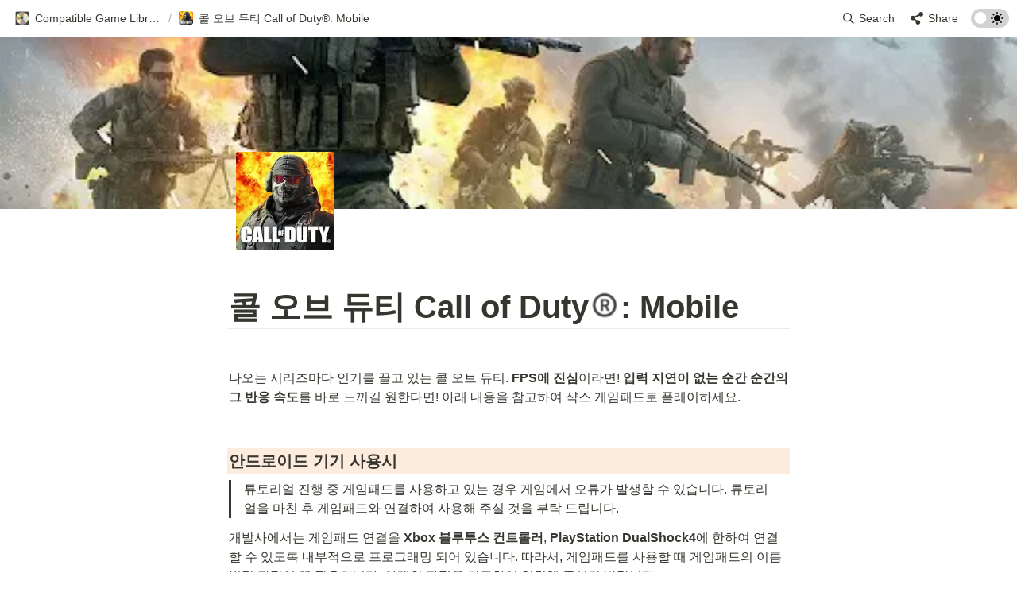

--- FILE ---
content_type: text/html
request_url: https://www.shaksgame.com/support-game/cod-mobile
body_size: 189712
content:
<!DOCTYPE html><html><head><meta charSet="utf-8"/><meta name="viewport" content="width=device-width,height=device-height,initial-scale=1,maximum-scale=8,viewport-fit=cover"/><script>window.__OOPY__ = window.__OOPY__ || {};window.__OOPY__.yaml = {"title":"샥스 게임패드 - 콜 오브 듀티 모바일 cod-mobile","ogImage":"https://oopy.lazyrockets.com/api/v2/notion/image?src=https%3A%2F%2Fs3-us-west-2.amazonaws.com%2Fsecure.notion-static.com%2F1de44bd0-7eef-4c0c-9081-6530f1ba0f8f%2F%EB%85%B8%EC%85%98-%EB%B0%B0%EB%84%88.png&blockId=336eb4a6-03b2-4a37-8587-d170a193507f&width=3600"}</script><title>샥스 게임패드 - 콜 오브 듀티 모바일 cod-mobile</title><meta property="og:title" content="샥스 게임패드 - 콜 오브 듀티 모바일 cod-mobile"/><meta property="og:site_name" content="샥스 게임패드 - 콜 오브 듀티 모바일 cod-mobile"/><meta name="twitter:title" content="샥스 게임패드 - 콜 오브 듀티 모바일 cod-mobile"/><script async="" src="https://www.googletagmanager.com/gtag/js?id=G-XZH6T7LR7V"></script><script>
  window.dataLayer = window.dataLayer || [];
  function gtag(){dataLayer.push(arguments);}
  gtag('js', new Date());

  gtag('config', 'G-XZH6T7LR7V');
</script><script type="text/javascript" src="//wcs.naver.net/wcslog.js"></script><script type="text/javascript">
if(!wcs_add) var wcs_add = {};
wcs_add["wa"] = "18ab3c17f24a690";
if(window.wcs) {
  wcs_do();
}
</script><meta name="keywords" content="콜오브듀티, 콜오브듀티 워존, 콜오브듀티 시리즈, 콜오브듀티 뱅가드, 콜오브듀티 모바일,게임패드,조이스틱,조이콘,엑스박스게임패스,Xbox"/><style>@keyframes fadeIn {from {opacity: 0;transform: translate(0, 30px)}to {opacity: 1; transform: translate(0, 0)}} .cta {position: fixed;bottom: 16px;left: 0;right: 0;margin: 0 auto;display: flex;align-self: center;align-items: center;justify-content: center;width: 88%;max-width: 708px;height: 48px;color: red;background-color: #fff;text-decoration: none;border-radius: 8px;font-weight: 700;font-size: 16px;transition: .3s;-webkit-box-shadow: 0 0 4px 2px rgb(55 53 47 / 40%);-moz-box-shadow: 0 0 4px 2px rgb(55 53 47 / 40%);box-shadow: 0 0 4px 2px rgb(55 53 47 / 40%);animation: .8s ease fadeIn;font-family: inter, sans-serif}</style><meta name="naver-site-verification" content="c056c919361755a5ca1f137c5c3579e6037b28a3"/><meta name="google-site-verification" content="9tICb3aaqjGKRPA6QwFKiDJUNZUtwHpPQ5abMFlMFSw"/><meta name="facebook-domain-verification" content="zn1q6ami67cgbr6pqxzg1kef90hg93"/><script>(function(w,d,s,l,i){w[l]=w[l]||[];w[l].push({'gtm.start':
new Date().getTime(),event:'gtm.js'});var f=d.getElementsByTagName(s)[0],
j=d.createElement(s),dl=l!='dataLayer'?'&l='+l:'';j.async=true;j.src=
'https://www.googletagmanager.com/gtm.js?id='+i+dl;f.parentNode.insertBefore(j,f);
})(window,document,'script','dataLayer','GTM-PWLVH8G');</script><script async="" src="https://www.googletagmanager.com/gtag/js?id=AW-670615969"></script><script>
  window.dataLayer = window.dataLayer || [];
  function gtag(){dataLayer.push(arguments);}
  gtag('js', new Date());

  gtag('config', 'AW-670615969');
</script><script type="text/javascript" src="//wcs.naver.net/wcslog.js"> </script><script type="text/javascript"> 
if (!wcs_add) var wcs_add={};
wcs_add["wa"] = "s_59a3225553a";
if (!_nasa) var _nasa={};
if(window.wcs){
wcs.inflow();
wcs_do();
}
</script><meta name="description" content="나오는 시리즈마다 인기를 끌고 있는 콜 오브 듀티. FPS에 진심이라면! 입력 지연이 없는 순간 순간의 그 반응 속도를 바로 느끼길 원한다면! 아래 내용을 참고하여 샥스 게임패드로 플레이하세요."/><meta property="og:description" content="나오는 시리즈마다 인기를 끌고 있는 콜 오브 듀티. FPS에 진심이라면! 입력 지연이 없는 순간 순간의 그 반응 속도를 바로 느끼길 원한다면! 아래 내용을 참고하여 샥스 게임패드로 플레이하세요."/><meta property="og:type" content="website"/><meta property="og:image" content="https://oopy.lazyrockets.com/api/v2/notion/image?src=https%3A%2F%2Fs3-us-west-2.amazonaws.com%2Fsecure.notion-static.com%2F1de44bd0-7eef-4c0c-9081-6530f1ba0f8f%2F%EB%85%B8%EC%85%98-%EB%B0%B0%EB%84%88.png&amp;blockId=336eb4a6-03b2-4a37-8587-d170a193507f&amp;width=3600"/><meta property="og:url" content="https://www.shaksgame.com/support-game/cod-mobile"/><meta name="twitter:card" content="summary_large_image"/><meta name="twitter:description" content="나오는 시리즈마다 인기를 끌고 있는 콜 오브 듀티. FPS에 진심이라면! 입력 지연이 없는 순간 순간의 그 반응 속도를 바로 느끼길 원한다면! 아래 내용을 참고하여 샥스 게임패드로 플레이하세요."/><meta name="twitter:image" content="https://oopy.lazyrockets.com/api/v2/notion/image?src=https%3A%2F%2Fs3-us-west-2.amazonaws.com%2Fsecure.notion-static.com%2F1de44bd0-7eef-4c0c-9081-6530f1ba0f8f%2F%EB%85%B8%EC%85%98-%EB%B0%B0%EB%84%88.png&amp;blockId=336eb4a6-03b2-4a37-8587-d170a193507f&amp;width=3600"/><link rel="shortcut icon" type="image" href="https://oopy.lazyrockets.com/api/rest/cdn/image/c4b0f6d7-2278-418d-b4cf-7c71094c6aba.png?d=16"/><link rel="apple-touch-icon" href="https://oopy.lazyrockets.com/api/rest/cdn/image/c4b0f6d7-2278-418d-b4cf-7c71094c6aba.png?d=16"/><link rel="canonical" href="https://www.shaksgame.com/support-game/cod-mobile"/><meta name="next-head-count" content="32"/><link data-next-font="" rel="preconnect" href="/" crossorigin="anonymous"/><link rel="preload" href="https://cdn.lazyrockets.com/_next/static/css/1f554d5e2cd9c84a.css" as="style"/><link rel="stylesheet" href="https://cdn.lazyrockets.com/_next/static/css/1f554d5e2cd9c84a.css" data-n-g=""/><link rel="preload" href="https://cdn.lazyrockets.com/_next/static/css/cbab82b64f56a2c5.css" as="style"/><link rel="stylesheet" href="https://cdn.lazyrockets.com/_next/static/css/cbab82b64f56a2c5.css" data-n-p=""/><link rel="preload" href="https://cdn.lazyrockets.com/_next/static/css/543b34adac82aebe.css" as="style"/><link rel="stylesheet" href="https://cdn.lazyrockets.com/_next/static/css/543b34adac82aebe.css"/><link rel="preload" href="https://cdn.lazyrockets.com/_next/static/css/4a36b6b6aa198e6c.css" as="style"/><link rel="stylesheet" href="https://cdn.lazyrockets.com/_next/static/css/4a36b6b6aa198e6c.css"/><noscript data-n-css=""></noscript><script defer="" nomodule="" src="https://cdn.lazyrockets.com/_next/static/chunks/polyfills-c67a75d1b6f99dc8.js"></script><script defer="" src="https://cdn.lazyrockets.com/_next/static/chunks/5810.eadf2ee2b0d28b76.js"></script><script defer="" src="https://cdn.lazyrockets.com/_next/static/chunks/8453.16bd5992287d921b.js"></script><script defer="" src="https://cdn.lazyrockets.com/_next/static/chunks/1635.dda6116d867295af.js"></script><script defer="" src="https://cdn.lazyrockets.com/_next/static/chunks/8357.6c1c592abc1b9bb4.js"></script><script defer="" src="https://cdn.lazyrockets.com/_next/static/chunks/5986.a3ac04c6a1addc13.js"></script><script defer="" src="https://cdn.lazyrockets.com/_next/static/chunks/2538.e6185b3a29011d18.js"></script><script defer="" src="https://cdn.lazyrockets.com/_next/static/chunks/4345.a6a092d8566be6b4.js"></script><script defer="" src="https://cdn.lazyrockets.com/_next/static/chunks/6680.a361d4c20bae491c.js"></script><script defer="" src="https://cdn.lazyrockets.com/_next/static/chunks/5338.8cc23b7898891c4b.js"></script><script defer="" src="https://cdn.lazyrockets.com/_next/static/chunks/2b7b2d2a.11543cea1032186d.js"></script><script defer="" src="https://cdn.lazyrockets.com/_next/static/chunks/776.9feb564444215ca9.js"></script><script defer="" src="https://cdn.lazyrockets.com/_next/static/chunks/442.13a8e68a098fc194.js"></script><script defer="" src="https://cdn.lazyrockets.com/_next/static/chunks/9230.0fc82f19382dc02b.js"></script><script defer="" src="https://cdn.lazyrockets.com/_next/static/chunks/7757.8a837c5db0b3cfff.js"></script><script defer="" src="https://cdn.lazyrockets.com/_next/static/chunks/2121.15857ec4b7d00d4e.js"></script><script src="https://cdn.lazyrockets.com/_next/static/chunks/webpack-2319ce2ec31dc4e5.js" defer=""></script><script src="https://cdn.lazyrockets.com/_next/static/chunks/framework-a31fb0e66037d890.js" defer=""></script><script src="https://cdn.lazyrockets.com/_next/static/chunks/main-5e8ad880fa778d90.js" defer=""></script><script src="https://cdn.lazyrockets.com/_next/static/chunks/pages/_app-2ef5a9a0d738013d.js" defer=""></script><script src="https://cdn.lazyrockets.com/_next/static/chunks/fec483df-ec55022df2057fa9.js" defer=""></script><script src="https://cdn.lazyrockets.com/_next/static/chunks/5295-4cdcaa63d89ac5e4.js" defer=""></script><script src="https://cdn.lazyrockets.com/_next/static/chunks/6767-8a8114a38dd6a3e3.js" defer=""></script><script src="https://cdn.lazyrockets.com/_next/static/chunks/9770-22ea912702417c2e.js" defer=""></script><script src="https://cdn.lazyrockets.com/_next/static/chunks/2023-54a36bbdb9113f88.js" defer=""></script><script src="https://cdn.lazyrockets.com/_next/static/chunks/6835-ba9c852fb66767e5.js" defer=""></script><script src="https://cdn.lazyrockets.com/_next/static/chunks/9229-0d4f5ec0a09dd550.js" defer=""></script><script src="https://cdn.lazyrockets.com/_next/static/chunks/4665-3fc49e49b27c41a8.js" defer=""></script><script src="https://cdn.lazyrockets.com/_next/static/chunks/pages/%5Bid%5D-01360cf28da46c36.js" defer=""></script><script src="https://cdn.lazyrockets.com/_next/static/92yYEXjamAbpPykJtcZo4/_buildManifest.js" defer=""></script><script src="https://cdn.lazyrockets.com/_next/static/92yYEXjamAbpPykJtcZo4/_ssgManifest.js" defer=""></script></head><body><div id="__next"><div class="css-0"><div style="font-family:ui-sans-serif, -apple-system, BlinkMacSystemFont, &quot;Segoe UI&quot;, Helvetica, &quot;Apple Color Emoji&quot;, Arial, sans-serif, &quot;Segoe UI Emoji&quot;, &quot;Segoe UI Symbol&quot;;font-size:16px;line-height:1.5"><style data-emotion="css-global 76gn8o">:root{--emoji-font-family:"Apple Color Emoji","Segoe UI Emoji","NotoColorEmoji","Noto Color Emoji","Segoe UI Symbol","Android Emoji","EmojiSymbols";--page-max-width:900px;--content-max-width:708px;}:root{--page-cover-height:30vh;--page-header-font-size:40px;--page-content-padding-bottom:10vh;}:root .padding{padding-left:calc(96px + env(safe-area-inset-left));padding-right:calc(96px + env(safe-area-inset-right));}:root .width{max-width:100%;width:var(--page-max-width);}@media (max-width: 480px){:root{--page-cover-height:200px;--page-header-font-size:32px;--page-content-padding-bottom:0;}:root .padding{padding-left:calc(24px + env(safe-area-inset-left));padding-right:calc(24px + env(safe-area-inset-right));}:root .width{max-width:100%;width:100%;}}[role="button"]:not([tabindex="-1"]){cursor:pointer;}[role="button"]:not([tabindex="-1"]):hover{background:rgba(55, 53, 47, 0.08);}[role="button"]:not([tabindex="-1"]):active{background:rgba(55, 53, 47, 0.16);}[placeholder]:empty::before{content:attr(placeholder);min-height:1em;color:rgb(55, 53, 47);-webkit-text-fill-color:rgba(55, 53, 47, 0.2);}body{background-color:white;overflow-x:hidden;}@media (max-width: 480px){[role="button"][tabindex="0"]:active{background:none;opacity:0.4;}}@-webkit-keyframes glow{0%{opacity:1;}50%{opacity:0;}100%{opacity:1;}}@keyframes glow{0%{opacity:1;}50%{opacity:0;}100%{opacity:1;}}.admin-halo{position:absolute;top:-4px;bottom:-4px;left:-4px;right:-4px;border-radius:8px;pointer-events:none;background:rgba(46, 170, 220, 0.35);box-shadow:0 0 2px 2px rgba(0, 0, 0, 0.1);-webkit-animation:1s ease glow infinite;animation:1s ease glow infinite;-webkit-animation-delay:200ms;animation-delay:200ms;}*{scroll-margin-top:100px;}.notion-page-mention-token.notion-enable-hover:hover,.notion-external-object-token.notion-enable-hover:hover{cursor:pointer!important;background:rgba(148, 148, 148, 0.15);box-shadow:0 0 0 3px rgb(148 148 148 / 15%);border-radius:1px;}.pageLinkIndicator{display:none!important;}</style><div class="notion-app"><div class="notion-app-inner notion-light-theme" style="color:rgb(55, 53, 47);fill:currentcolor;line-height:1.5"><div class="notion-frame" style="flex-grow:0;flex-shrink:1;display:flex;flex-direction:column;background:white;z-index:1"><style data-emotion="css tydnl6">.css-tydnl6{position:-webkit-sticky;position:sticky;top:0;width:100%;z-index:1000000;background-color:white;}</style><div class="notion-header css-tydnl6 e1pzqsz02"><style data-emotion="css 1gwnpax">.css-1gwnpax{position:relative;width:100%;height:45px;padding-right:8px;z-index:1;background-color:inherit;}</style><div class="notion-topbar css-1gwnpax e1pzqsz01"><div style="display:flex;justify-content:space-between;align-items:center;position:absolute;height:45px;left:0px;right:0px;bottom:0px;padding-left:12px;padding-right:10px"><div style="display:flex;align-items:center;line-height:1.2;font-size:14px;height:100%;flex-grow:0;margin-right:8px;min-width:0"><div role="button" tabindex="0" style="user-select:none;transition:background 120ms ease-in 0s;cursor:pointer;display:inline-flex;align-items:center;flex-shrink:1;white-space:nowrap;height:24px;border-radius:3px;font-size:inherit;line-height:1.2;min-width:0px;padding-left:6px;padding-right:6px;color:rgb(55, 53, 47)"><a href="/784a34c0-7f7d-477f-a94f-70fbfdf7c8b2" rel="noopener noreferrer" style="display:flex;text-decoration:none;user-select:none;cursor:pointer;color:inherit;min-width:0"><div style="display:flex;align-items:center;min-width:0"><div class="notion-record-icon" style="user-select:none;transition:background 120ms ease-in 0s;display:flex;align-items:center;justify-content:center;height:20px;width:20px;border-radius:3px;flex-shrink:0;margin-right:6px"><div style="display:flex;align-items:center;justify-content:center;width:100%;height:100%"><div style="width:90%;height:90%;font-size:18px;line-height:1.1;margin-left:0;color:black"><style data-emotion="css ks3ilg">.css-ks3ilg{width:1em;height:1em;line-height:1em;background-repeat:no-repeat;background:url("https://cdn.lazyrockets.com/_next/static/media/emoji.0d02c5b5.png");background-position-x:47.45762711864407%;background-position-y:81.35593220338984%;-webkit-background-size:6000% 6000%;background-size:6000% 6000%;}</style><img class="notion-emoji css-ks3ilg" src="[data-uri]" style="width:100%;height:100%"/></div></div></div><div style="white-space:nowrap;overflow:hidden;text-overflow:ellipsis;max-width:160px">Compatible Game Library</div></div></a></div><span style="margin-left:2px;margin-right:2px;color:rgba(55, 53, 47, 0.4)">/</span><div role="button" tabindex="0" style="user-select:none;transition:background 120ms ease-in 0s;cursor:pointer;display:inline-flex;align-items:center;flex-shrink:1;white-space:nowrap;height:24px;border-radius:3px;font-size:inherit;line-height:1.2;min-width:0px;padding-left:6px;padding-right:6px;color:rgb(55, 53, 47)"><a href="/90799067-9f76-40b7-ad5a-985ab242e4bf" rel="noopener noreferrer" style="display:flex;text-decoration:none;user-select:none;cursor:pointer;color:inherit;min-width:0"><div style="display:flex;align-items:center;min-width:0"><div class="notion-record-icon" style="user-select:none;transition:background 120ms ease-in 0s;display:flex;align-items:center;justify-content:center;height:20px;width:20px;border-radius:3px;flex-shrink:0;margin-right:6px"><div><div style="width:100%;height:100%"><img role="reader" style="display:block;object-fit:cover;border-radius:3px;width:17.76px;height:17.76px;transition:opacity 100ms ease-out 0s" src="https://oopy.lazyrockets.com/api/v2/notion/image?src=https%3A%2F%2Fplay-lh.googleusercontent.com%2F_-Jh7Aph6qnDfDb9o-YxBWPWBL8gjYhYZEsK4cHQmDDYQCM-VnfKkdlQLomPM-Apfw%3Ds180-rw&amp;blockId=90799067-9f76-40b7-ad5a-985ab242e4bf" class="css-1xdhyk6 e5kxa4l0"/></div></div></div><div style="white-space:nowrap;overflow:hidden;text-overflow:ellipsis;max-width:240px">콜 오브 듀티 Call of Duty®: Mobile</div></div></a></div></div><div style="flex:1"></div><style data-emotion="css nkjb6j">.css-nkjb6j{-webkit-user-select:none;-moz-user-select:none;-ms-user-select:none;user-select:none;-webkit-transition:background 20ms ease-in 0s;transition:background 20ms ease-in 0s;cursor:pointer;display:-webkit-inline-box;display:-webkit-inline-flex;display:-ms-inline-flexbox;display:inline-flex;-webkit-align-items:center;-webkit-box-align:center;-ms-flex-align:center;align-items:center;-webkit-flex-shrink:0;-ms-flex-negative:0;flex-shrink:0;white-space:nowrap;height:28px;border-radius:3px;font-size:14px;line-height:1.2;min-width:0px;padding-left:8px;padding-right:8px;}</style><div class="search-button css-nkjb6j" role="button" tabindex="0" aria-label="Search" style="margin-right:4px"><style data-emotion="css 1lml5mf">.css-1lml5mf{width:14px;height:14px;display:block;fill:inherit;-webkit-flex-shrink:0;-ms-flex-negative:0;flex-shrink:0;-webkit-backface-visibility:hidden;backface-visibility:hidden;}</style><svg viewBox="0 0 17 17" class="searchNew css-1lml5mf"><path d="M6.78027 13.6729C8.24805 13.6729 9.60156 13.1982 10.709 12.4072L14.875 16.5732C15.0684 16.7666 15.3232 16.8633 15.5957 16.8633C16.167 16.8633 16.5713 16.4238 16.5713 15.8613C16.5713 15.5977 16.4834 15.3516 16.29 15.1582L12.1504 11.0098C13.0205 9.86719 13.5391 8.45215 13.5391 6.91406C13.5391 3.19629 10.498 0.155273 6.78027 0.155273C3.0625 0.155273 0.0214844 3.19629 0.0214844 6.91406C0.0214844 10.6318 3.0625 13.6729 6.78027 13.6729ZM6.78027 12.2139C3.87988 12.2139 1.48047 9.81445 1.48047 6.91406C1.48047 4.01367 3.87988 1.61426 6.78027 1.61426C9.68066 1.61426 12.0801 4.01367 12.0801 6.91406C12.0801 9.81445 9.68066 12.2139 6.78027 12.2139Z"></path></svg><style data-emotion="css 2svcoa">.css-2svcoa{display:none;}@media (min-width: 480px){.css-2svcoa{display:block;margin-left:6px;}}</style><span class="css-2svcoa">Search</span></div><style data-emotion="css ax50c0">.css-ax50c0{-webkit-user-select:none;-moz-user-select:none;-ms-user-select:none;user-select:none;-webkit-transition:background 20ms ease-in 0s;transition:background 20ms ease-in 0s;cursor:pointer;display:-webkit-inline-box;display:-webkit-inline-flex;display:-ms-inline-flexbox;display:inline-flex;-webkit-align-items:center;-webkit-box-align:center;-ms-flex-align:center;align-items:center;-webkit-flex-shrink:0;-ms-flex-negative:0;flex-shrink:0;white-space:nowrap;height:28px;border-radius:3px;font-size:14px;line-height:1.2;min-width:0px;padding-left:8px;padding-right:8px;color:rgb(55, 53, 47);}</style><div role="button" tabindex="0" class="share-button css-ax50c0 e1pzqsz00"><svg style="width:16px;height:16px;display:block;fill:rgb(55, 53, 47);flex-shrink:0;backface-visibility:hidden;flex-grow:0" x="0px" y="0px" width="483px" height="483px" viewBox="0 0 483 483"><g><path d="M395.72,0c-48.204,0-87.281,39.078-87.281,87.281c0,2.036,0.164,4.03,0.309,6.029l-161.233,75.674 c-15.668-14.971-36.852-24.215-60.231-24.215c-48.204,0.001-87.282,39.079-87.282,87.282c0,48.204,39.078,87.281,87.281,87.281 c15.206,0,29.501-3.907,41.948-10.741l69.789,58.806c-3.056,8.896-4.789,18.396-4.789,28.322c0,48.204,39.078,87.281,87.281,87.281 c48.205,0,87.281-39.078,87.281-87.281s-39.077-87.281-87.281-87.281c-15.205,0-29.5,3.908-41.949,10.74l-69.788-58.805 c3.057-8.891,4.789-18.396,4.789-28.322c0-2.035-0.164-4.024-0.308-6.029l161.232-75.674c15.668,14.971,36.852,24.215,60.23,24.215 c48.203,0,87.281-39.078,87.281-87.281C482.999,39.079,443.923,0,395.72,0z"></path></g></svg><style data-emotion="css l1m683">.css-l1m683{display:none;margin-left:6px;}@media (min-width: 480px){.css-l1m683{display:block;}}</style><span class="css-l1m683">Share</span></div><style data-emotion="css jgkbgb">.css-jgkbgb{height:24px;margin-left:8px;}</style><div style="height:24px" class="css-jgkbgb e6eld7i0"><label aria-label="Turn on the dark mode"><div class="theme-button" style="position:relative;display:inline-block;text-align:left;opacity:1;direction:ltr;border-radius:12px;-webkit-transition:opacity 0.25s;-moz-transition:opacity 0.25s;transition:opacity 0.25s;touch-action:none;-webkit-tap-highlight-color:rgba(0, 0, 0, 0);-webkit-user-select:none;-moz-user-select:none;-ms-user-select:none;user-select:none"><div class="react-switch-bg" style="height:24px;width:48px;margin:0;position:relative;background:#D2D2D2;border-radius:12px;cursor:pointer;-webkit-transition:background 0.25s;-moz-transition:background 0.25s;transition:background 0.25s"><div style="height:24px;width:29.5px;position:relative;opacity:0;pointer-events:none;-webkit-transition:opacity 0.25s;-moz-transition:opacity 0.25s;transition:opacity 0.25s"><img src="https://cdn.lazyrockets.com/_next/static/media/dark-mode.4361da89.png" alt="moon" style="position:absolute;top:50%;left:50%;transform:translate(-50%, -50%);width:16px;height:16px"/></div><div style="height:24px;width:29.5px;position:absolute;opacity:1;right:0;top:0;pointer-events:none;-webkit-transition:opacity 0.25s;-moz-transition:opacity 0.25s;transition:opacity 0.25s"><img src="https://cdn.lazyrockets.com/_next/static/media/light-mode.1da8c58f.png" alt="sun" style="position:absolute;top:50%;left:50%;transform:translate(-50%, -50%);width:16px;height:16px"/></div></div><div class="react-switch-handle" style="height:15px;width:15px;background:#ffffff;display:inline-block;cursor:pointer;border-radius:50%;position:absolute;transform:translateX(4.5px);top:4.5px;outline:0;border:0;-webkit-transition:background-color 0.25s, transform 0.25s, box-shadow 0.15s;-moz-transition:background-color 0.25s, transform 0.25s, box-shadow 0.15s;transition:background-color 0.25s, transform 0.25s, box-shadow 0.15s"></div><input type="checkbox" role="switch" aria-checked="false" style="border:0;clip:rect(0 0 0 0);height:1px;margin:-1px;overflow:hidden;padding:0;position:absolute;width:1px"/></div></label></div></div></div><div class="scroll-progress-bar" style="max-width:100%;width:0%;height:2px;background:rgb(226, 33, 32)"></div></div><div class="notion-scroller vertical horizontal" style="position:relative;z-index:1;flex-grow:1;margin-right:0px;margin-bottom:0px"><div style="display:flex;flex-direction:column;width:100%;align-items:center;flex-shrink:0;flex-grow:0"><img alt="" class="page_cover css-1xdhyk6 e5kxa4l0" style="display:block;object-fit:cover;border-radius:0;width:100%;height:var(--page-cover-height);opacity:1;object-position:center 50%" src="https://oopy.lazyrockets.com/api/v2/notion/image?src=https%3A%2F%2Fplay-lh.googleusercontent.com%2FFNk7LtSN9S1vF67dg8PRfvsZE2d0HAE-o7YRGXpLIV_fZSdn_3JlSGSiRs4MgjJeWaM&amp;blockId=90799067-9f76-40b7-ad5a-985ab242e4bf&amp;width=3600"/><div class="width padding"><div style="user-select:none;display:flex;align-items:center;justify-content:center;height:140px;width:140px;border-radius:3px;flex-shrink:0;margin-top:-80px;margin-left:3px;margin-bottom:0px;align-self:flex-start;position:relative;z-index:1" class="page-icon"><div><div style="width:100%;height:100%"><img alt="" style="display:block;object-fit:cover;border-radius:3px;width:124.32px;height:124.32px;transition:opacity 100ms ease-out 0s" src="https://oopy.lazyrockets.com/api/v2/notion/image?src=https%3A%2F%2Fplay-lh.googleusercontent.com%2F_-Jh7Aph6qnDfDb9o-YxBWPWBL8gjYhYZEsK4cHQmDDYQCM-VnfKkdlQLomPM-Apfw%3Ds180-rw&amp;blockId=90799067-9f76-40b7-ad5a-985ab242e4bf&amp;width=256" class="css-1xdhyk6 e5kxa4l0"/></div></div></div><style data-emotion="css ya9bwq">.css-ya9bwq{display:-webkit-box;display:-webkit-flex;display:-ms-flexbox;display:flex;-webkit-box-pack:start;-ms-flex-pack:start;-webkit-justify-content:flex-start;justify-content:flex-start;-webkit-box-flex-wrap:wrap;-webkit-flex-wrap:wrap;-ms-flex-wrap:wrap;flex-wrap:wrap;margin-left:-1px;pointer-events:none;height:24px;margin-top:8px;margin-bottom:4px;}@media (max-width: 480px){.css-ya9bwq{height:auto;margin-top:16px;margin-bottom:4px;}}</style><div class="notion-page-controls css-ya9bwq e1stv1eg0"></div><div data-block-id="90799067-9f76-40b7-ad5a-985ab242e4bf" class="notion-page-block" style="color:rgb(55, 53, 47);font-weight:700;font-size:var(--page-header-font-size);line-height:1.2;cursor:text;display:flex;align-items:center;font-family:ui-sans-serif, -apple-system, BlinkMacSystemFont, &quot;Segoe UI&quot;, Helvetica, &quot;Apple Color Emoji&quot;, Arial, sans-serif, &quot;Segoe UI Emoji&quot;, &quot;Segoe UI Symbol&quot;"><h1 class="page-title" contenteditable="false" spellcheck="true" placeholder="Untitled" data-root="true" style="font-weight:700;font-size:var(--page-header-font-size);margin:0;max-width:100%;width:100%;white-space:pre-wrap;word-break:break-word;padding:3px 2px"><span data-token-index="0">콜 오브 듀티 Call of Duty<style data-emotion="css 11kbirk">.css-11kbirk{width:1em;height:1em;line-height:1em;background-repeat:no-repeat;background:url("https://cdn.lazyrockets.com/_next/static/media/emoji.0d02c5b5.png");background-position-x:0%;background-position-y:22.033898305084744%;-webkit-background-size:6000% 6000%;background-size:6000% 6000%;}</style><img class="notion-emoji css-11kbirk" src="[data-uri]" style="width:1em;height:1em;line-height:1em;vertical-align:-0.1em;margin:0"/>: Mobile</span></h1></div></div></div><div style="width:100%;display:flex;flex-direction:column;align-items:center;flex-shrink:0;flex-grow:0"><div class="width padding"><div><div style="width:100%;font-size:14px"><div style="width:100%;max-width:100%;margin:0px auto"></div></div><div style="height:1px;background:rgba(55, 53, 47, 0.09);margin-bottom:8px"></div></div></div></div><div class="notion-page-content width padding" style="flex-shrink:0;flex-grow:1;max-width:100%;display:flex;align-items:center;flex-direction:column;color:rgb(55, 53, 47);padding-top:5px;padding-bottom:var(--page-content-padding-bottom);margin:0 auto;font-size:16px;line-height:1.5;font-family:ui-sans-serif, -apple-system, BlinkMacSystemFont, &quot;Segoe UI&quot;, Helvetica, &quot;Apple Color Emoji&quot;, Arial, sans-serif, &quot;Segoe UI Emoji&quot;, &quot;Segoe UI Symbol&quot;"><style data-emotion="css 8g6wc4">.css-8g6wc4{width:100%;max-width:calc(
                                                        100vw - 192px
                                                      );margin-top:2px;margin-bottom:1px;}@media (max-width: 480px){.css-8g6wc4{max-width:100%;}}</style><div data-block-id="cee1b5d5-aa82-4361-9c1b-223181a16e32" class="notion-text-block css-8g6wc4" style="color:inherit;fill:inherit"><div style="display:flex"><style data-emotion="css 1g4vl24">.css-1g4vl24{max-width:100%;width:100%;white-space:pre-wrap;word-break:break-word;padding:3px 2px;}</style><div contenteditable="false" spellcheck="true" placeholder=" " data-root="true" class="css-1g4vl24"></div></div><style data-emotion="css ujcdi3">.css-ujcdi3{display:-webkit-box;display:-webkit-flex;display:-ms-flexbox;display:flex;-webkit-flex-direction:column;-ms-flex-direction:column;flex-direction:column;padding-left:1.5em;}</style><div class="css-ujcdi3"></div></div><style data-emotion="css vhphko">.css-vhphko{width:100%;max-width:calc(
                                                        100vw - 192px
                                                      );margin-top:1px;margin-bottom:1px;}@media (max-width: 480px){.css-vhphko{max-width:100%;}}</style><div data-block-id="e368910a-3f23-432b-a63f-4f534be601f2" class="notion-text-block css-vhphko" style="color:inherit;fill:inherit"><div style="display:flex"><div contenteditable="false" spellcheck="true" placeholder=" " data-root="true" class="css-1g4vl24"><span data-token-index="0">나오는 시리즈마다 인기를 끌고 있는 콜 오브 듀티. </span><span data-token-index="1" style="font-weight:600">FPS에 진심</span><span data-token-index="2">이라면! </span><span data-token-index="3" style="font-weight:600">입력 지연이 없는 순간 순간의 그 반응 속도</span><span data-token-index="4">를 바로 느끼길 원한다면! 아래 내용을 참고하여 샥스 게임패드로 플레이하세요.</span></div></div><div class="css-ujcdi3"></div></div><div data-block-id="7a48ed5e-73b5-4c92-9fbb-e961248bf250" class="notion-text-block css-vhphko" style="color:inherit;fill:inherit"><div style="display:flex"><div contenteditable="false" spellcheck="true" placeholder=" " data-root="true" class="css-1g4vl24"></div></div><div class="css-ujcdi3"></div></div><style data-emotion="css 1mtbuw6">.css-1mtbuw6{max-width:calc(
                                                        100vw - 192px
                                                      );}@media (max-width: 480px){.css-1mtbuw6{max-width:100%;}}</style><div data-block-id="4d1ee414-498a-4cc0-9dba-65c8a45bbaeb" class="notion-sub_sub_header-block css-1mtbuw6" style="position:relative;width:100%;margin-top:1em;margin-bottom:1px;font-family:ui-sans-serif, -apple-system, BlinkMacSystemFont, &quot;Segoe UI&quot;, Helvetica, &quot;Apple Color Emoji&quot;, Arial, sans-serif, &quot;Segoe UI Emoji&quot;, &quot;Segoe UI Symbol&quot;"><style data-emotion="css 1fxzsm1">.css-1fxzsm1{display:-webkit-box;display:-webkit-flex;display:-ms-flexbox;display:flex;width:100%;}</style><div style="background-color:rgb(251, 236, 221)" class="css-1fxzsm1"><style data-emotion="css 5mso2m">.css-5mso2m{max-width:100%;width:100%;white-space:pre-wrap;word-break:break-word;padding:3px 2px;font-weight:600;font-size:1.875em;line-height:1.3;margin:0;font-size:1.25em;line-height:1.3;}@media (max-width: 480px){.css-5mso2m{font-size:1.5em;}}@media (max-width: 480px){.css-5mso2m{font-size:1.17em;}}</style><h4 class="css-5mso2m ermrpt51"><span data-token-index="0">안드로이드 기기 사용시</span></h4></div></div><style data-emotion="css 1vls941">.css-1vls941{width:100%;margin-top:4px;margin-bottom:4px;max-width:calc(
                                                        100vw - 192px
                                                      );}@media (max-width: 480px){.css-1vls941{max-width:100%;}}</style><div data-block-id="9fa1a689-4fdb-4b52-a025-125d1bbf0d7a" class="notion-quote-block css-1vls941"><div style="font-size:1em;padding:3px 2px;display:flex;background:none"><div placeholder="Empty quote" style="width:100%;border-left:3px solid currentcolor;padding-left:14px;padding-right:14px;color:inherit"><div placeholder="Empty quote" style="max-width:100%;width:100%;white-space:pre-wrap;word-break:break-word;padding-left:2px;padding-right:2px"><span data-token-index="0">튜토리얼 진행 중 게임패드를 사용하고 있는 경우 게임에서 오류가 발생할 수 있습니다. 튜토리얼을 마친 후 게임패드와 연결하여 사용해 주실 것을 부탁 드립니다.</span></div></div></div></div><style data-emotion="css 9rezqf">.css-9rezqf{width:100%;margin-top:1px;margin-bottom:1px;}</style><div data-block-id="e4b34b4f-9bcf-464b-9888-a6966391ed06" class="notion-transclusion_container-block css-9rezqf"><style data-emotion="css 1kueaei">.css-1kueaei{width:100%;max-width:100%;margin-top:2px;margin-bottom:1px;}</style><div data-block-id="fa9235a0-6f80-4757-8bd2-4a979a3754e7" class="notion-text-block css-1kueaei" style="color:inherit;fill:inherit"><div style="display:flex"><div contenteditable="false" spellcheck="true" placeholder=" " data-root="true" class="css-1g4vl24"><span data-token-index="0">개발사에서는 게임패드 연결을 </span><span data-token-index="1" style="font-weight:600">Xbox 블루투스 컨트롤러</span><span data-token-index="2">, </span><span data-token-index="3" style="font-weight:600">PlayStation DualShock4</span><span data-token-index="4">에 한하여 연결할 수 있도록 내부적으로 프로그래밍 되어 있습니다. 따라서, 게임패드를 사용할 때 게임패드의 이름 변경 과정이 꼭 필요합니다. 아래의 과정을 참고하여 연결해 주시기 바랍니다.</span></div></div><div class="css-ujcdi3"></div></div><style data-emotion="css bf7j1z">.css-bf7j1z{width:100%;margin-top:1px;margin-bottom:1px;max-width:100%;}</style><div data-block-id="114e8c5c-7edb-4a0e-85ef-4c1a0cd0a63d" class="notion-numbered_list-block css-bf7j1z"><div style="display:flex;align-items:flex-start;width:100%;padding-left:2px;color:inherit;fill:inherit"><div style="margin-right:2px;width:24px;display:flex;align-items:center;justify-content:center;flex-grow:0;flex-shrink:0;min-height:calc(1.5em + 3px + 3px)"><span>1<!-- -->.</span></div><div style="flex:1 1 0px;min-width:1px;display:flex;flex-direction:column"><div style="display:flex"><div contenteditable="false" spellcheck="true" placeholder="List" data-root="true" style="max-width:100%;width:100%;white-space:pre-wrap;word-break:break-word;padding:3px 2px;text-align:left"><span data-token-index="0">샥스 게임허브 앱 실행 → </span><a style="vertical-align:top;cursor:pointer;color:inherit;text-decoration:inherit;transition:all 100ms ease-in" contenteditable="false" class="notion-page-mention-token notion-text-mention-token notion-enable-hover" href="/ffd4cf93-2061-4038-a62c-1a4cf673cdba"><span style="white-space:nowrap"></span><span style="white-space:nowrap"><span style="display:inline-block;width:1.2em;white-space:nowrap;position:relative;margin-right:0.4em;vertical-align:-0.15em"><img style="width:1.2em;height:1.2em;vertical-align:-0.15em;border-radius:1px" src="https://oopy.lazyrockets.com/api/v2/notion/image?src=https%3A%2F%2Fs3-us-west-2.amazonaws.com%2Fsecure.notion-static.com%2F49ca148b-5d97-4ae5-bc8c-61260a48e1f1%2Fic_launcher-playstore_black_512.png&amp;blockId=ffd4cf93-2061-4038-a62c-1a4cf673cdba" class="css-1xdhyk6 e5kxa4l0"/><svg viewBox="0 0 13 13" class="pageLinkIndicator" style="width:0.7em;height:0.7em;display:block;fill:rgb(55,53,47);stroke:#ffffff;stroke-width:1.5;flex-shrink:0;backface-visibility:hidden;-webkit-backface-visibility:hidden;position:absolute;right:-0.2em;bottom:0.15em"><g><path d="M6.30826 4.43292L1.76184 8.98454C1.76176 8.98462 1.76169 8.9847 1.76161 8.98477C1.76158 8.9848 1.76156 8.98482 1.76154 8.98484C1.46068 9.28584 1.25 9.6914 1.25 10.1565C1.25 10.6117 1.45865 11.0119 1.73417 11.2886C2.01014 11.5658 2.41107 11.7773 2.87078 11.7773C3.34169 11.7773 3.73758 11.5617 4.03477 11.2733L4.03482 11.2734L4.04244 11.2657L8.58864 6.72474V8.667C8.58864 9.51956 9.22729 10.2935 10.1521 10.2935C11.0528 10.2935 11.75 9.54534 11.75 8.66127V2.92671C11.75 2.48722 11.5981 2.06381 11.2838 1.74808C10.9689 1.43182 10.5446 1.27728 10.1006 1.27728H4.36028C3.46161 1.27728 2.72804 1.97749 2.72804 2.86942C2.72804 3.79734 3.51104 4.43292 4.35455 4.43292H6.30826Z"></path></g></svg></span></span><span style="border-bottom:0.05em solid rgba(55,53,47,0.25);font-weight:500" class="notion-page-mention-token__title">샥스 게임허브 3.0 메뉴얼</span><span style="white-space:nowrap"></span></a></div></div></div></div></div><div data-block-id="93d1eb94-13bf-4b8e-b162-b50322314884" class="notion-numbered_list-block css-bf7j1z"><div style="display:flex;align-items:flex-start;width:100%;padding-left:2px;color:inherit;fill:inherit"><div style="margin-right:2px;width:24px;display:flex;align-items:center;justify-content:center;flex-grow:0;flex-shrink:0;min-height:calc(1.5em + 3px + 3px)"><span>2<!-- -->.</span></div><div style="flex:1 1 0px;min-width:1px;display:flex;flex-direction:column"><div style="display:flex"><div contenteditable="false" spellcheck="true" placeholder="List" data-root="true" style="max-width:100%;width:100%;white-space:pre-wrap;word-break:break-word;padding:3px 2px;text-align:left"><span data-token-index="0">앱 실행 후 나오는 게임패드의 <style data-emotion="css mzx44n">.css-mzx44n{width:1em;height:1em;line-height:1em;background-repeat:no-repeat;background:url("https://cdn.lazyrockets.com/_next/static/media/emoji.0d02c5b5.png");background-position-x:94.91525423728814%;background-position-y:66.10169491525424%;-webkit-background-size:6000% 6000%;background-size:6000% 6000%;}</style><img class="notion-emoji css-mzx44n" src="[data-uri]" style="width:1em;height:1em;line-height:1em;vertical-align:-0.1em;margin:0"/> 버튼을 누릅니다.</span></div></div></div></div></div><div data-block-id="78f65904-2594-4e76-bc1e-fe81ff643b8f" class="notion-numbered_list-block css-bf7j1z"><div style="display:flex;align-items:flex-start;width:100%;padding-left:2px;color:inherit;fill:inherit"><div style="margin-right:2px;width:24px;display:flex;align-items:center;justify-content:center;flex-grow:0;flex-shrink:0;min-height:calc(1.5em + 3px + 3px)"><span>3<!-- -->.</span></div><div style="flex:1 1 0px;min-width:1px;display:flex;flex-direction:column"><div style="display:flex"><div contenteditable="false" spellcheck="true" placeholder="List" data-root="true" style="max-width:100%;width:100%;white-space:pre-wrap;word-break:break-word;padding:3px 2px;text-align:left"><span data-token-index="0">팝업 창에서 </span><span data-token-index="1" style="font-weight:600">게임패드 설정 → 이름 변경</span><span data-token-index="2">을 선택합니다.</span></div></div></div></div></div><div data-block-id="1061b4c4-0954-4b06-abf4-05d478435a8b" class="notion-numbered_list-block css-bf7j1z"><div style="display:flex;align-items:flex-start;width:100%;padding-left:2px;color:inherit;fill:inherit"><div style="margin-right:2px;width:24px;display:flex;align-items:center;justify-content:center;flex-grow:0;flex-shrink:0;min-height:calc(1.5em + 3px + 3px)"><span>4<!-- -->.</span></div><div style="flex:1 1 0px;min-width:1px;display:flex;flex-direction:column"><div style="display:flex"><div contenteditable="false" spellcheck="true" placeholder="List" data-root="true" style="max-width:100%;width:100%;white-space:pre-wrap;word-break:break-word;padding:3px 2px;text-align:left"><span data-token-index="0" style="font-weight:600">Xbox Wireless Controller</span><span data-token-index="1"> 를 선택합니다.</span></div></div></div></div></div><div data-block-id="8cb74950-c2ca-4612-9c75-b611548acae3" class="notion-numbered_list-block css-bf7j1z"><div style="display:flex;align-items:flex-start;width:100%;padding-left:2px;color:inherit;fill:inherit"><div style="margin-right:2px;width:24px;display:flex;align-items:center;justify-content:center;flex-grow:0;flex-shrink:0;min-height:calc(1.5em + 3px + 3px)"><span>5<!-- -->.</span></div><div style="flex:1 1 0px;min-width:1px;display:flex;flex-direction:column"><div style="display:flex"><div contenteditable="false" spellcheck="true" placeholder="List" data-root="true" style="max-width:100%;width:100%;white-space:pre-wrap;word-break:break-word;padding:3px 2px;text-align:left"><span data-token-index="0">안내에 따라 게임패드를 연결 해제 합니다.</span></div></div></div></div></div><div data-block-id="181f0bd0-aa6e-4221-b9a2-e3ce87d8a15b" class="notion-numbered_list-block css-bf7j1z"><div style="display:flex;align-items:flex-start;width:100%;padding-left:2px;color:inherit;fill:inherit"><div style="margin-right:2px;width:24px;display:flex;align-items:center;justify-content:center;flex-grow:0;flex-shrink:0;min-height:calc(1.5em + 3px + 3px)"><span>6<!-- -->.</span></div><div style="flex:1 1 0px;min-width:1px;display:flex;flex-direction:column"><div style="display:flex"><div contenteditable="false" spellcheck="true" placeholder="List" data-root="true" style="max-width:100%;width:100%;white-space:pre-wrap;word-break:break-word;padding:3px 2px;text-align:left"><span data-token-index="0">연결 해제 후 다시 페어링 합니다. LED 2개가 번갈아 깜빡이는 경우,</span></div></div><style data-emotion="css 17kl9b3">.css-17kl9b3{width:100%;margin-top:2px;margin-bottom:1px;max-width:100%;}</style><div data-block-id="8df45cf9-dc21-4a77-820a-3cb76b060340" class="notion-bulleted_list-block css-17kl9b3"><div style="display:flex;align-items:flex-start;width:100%;padding-left:2px;color:inherit;fill:inherit"><div class="pseudoSelection" style="user-select:none;--pseudoSelection--background:transparent;margin-right:2px;width:24px;display:flex;align-items:center;justify-content:center;flex-grow:0;flex-shrink:0;min-height:calc(1.5em + 3px + 3px)"><div class="pseudoBefore" style="font-size:1.5em;line-height:1;margin-bottom:0px;font-family:Arial">•</div></div><div style="flex:1 1 0px;min-width:1px;display:flex;flex-direction:column"><div style="display:flex"><div contenteditable="false" spellcheck="true" placeholder="List" data-root="true" style="max-width:100%;width:100%;white-space:pre-wrap;word-break:break-word;padding:3px 2px;text-align:left"><span data-token-index="0">SHAKS S2, S3, S6 시리즈 SELECT + START 버튼 2개를 3~5초 이상 같이 누릅니다.</span></div></div></div></div></div><style data-emotion="css xyxdw0">.css-xyxdw0{width:100%;margin-top:1px;margin-bottom:0px;max-width:100%;}</style><div data-block-id="af0942c6-fb20-49bd-b4e9-e0efa1a38cef" class="notion-bulleted_list-block css-xyxdw0"><div style="display:flex;align-items:flex-start;width:100%;padding-left:2px;color:inherit;fill:inherit"><div class="pseudoSelection" style="user-select:none;--pseudoSelection--background:transparent;margin-right:2px;width:24px;display:flex;align-items:center;justify-content:center;flex-grow:0;flex-shrink:0;min-height:calc(1.5em + 3px + 3px)"><div class="pseudoBefore" style="font-size:1.5em;line-height:1;margin-bottom:0px;font-family:Arial">•</div></div><div style="flex:1 1 0px;min-width:1px;display:flex;flex-direction:column"><div style="display:flex"><div contenteditable="false" spellcheck="true" placeholder="List" data-root="true" style="max-width:100%;width:100%;white-space:pre-wrap;word-break:break-word;padding:3px 2px;text-align:left"><span data-token-index="0">SHAKS S5 시리즈: 블루투스 버튼을 3~5초 이상 누릅니다.</span></div></div></div></div></div></div></div></div><div data-block-id="1f0052b6-7fc1-4682-ba0e-06b97853cd4d" class="notion-numbered_list-block css-xyxdw0"><div style="display:flex;align-items:flex-start;width:100%;padding-left:2px;color:inherit;fill:inherit"><div style="margin-right:2px;width:24px;display:flex;align-items:center;justify-content:center;flex-grow:0;flex-shrink:0;min-height:calc(1.5em + 3px + 3px)"><span>7<!-- -->.</span></div><div style="flex:1 1 0px;min-width:1px;display:flex;flex-direction:column"><div style="display:flex"><div contenteditable="false" spellcheck="true" placeholder="List" data-root="true" style="max-width:100%;width:100%;white-space:pre-wrap;word-break:break-word;padding:3px 2px;text-align:left"><span data-token-index="0">게임을 실행하고 게임패드가 연결 되었는지 확인합니다.</span></div></div></div></div></div></div><div data-block-id="b239efc7-d4fc-4868-9218-db1eb1a28bf0" class="notion-text-block css-vhphko" style="color:inherit;fill:inherit"><div style="display:flex"><div contenteditable="false" spellcheck="true" placeholder=" " data-root="true" class="css-1g4vl24"><span data-token-index="0">연결 완료 후 예시 </span><a class="notion-link-token notion-enable-hover" data-token-index="1" rel="noopener noreferrer" style="cursor:pointer;color:inherit;word-wrap:break-word;text-decoration:inherit" href="https://www.youtube.com/watch?v=03R8XgaDUhM" target="_blank"><span style="border-bottom:0.05em solid rgba(55,53,47,0.4);opacity:0.7">동영상 참고</span></a></div></div><div class="css-ujcdi3"></div></div><div data-block-id="82cb74a0-460e-42e9-8ba3-24285177c8fa" class="notion-callout-block CalloutBlock_container__2uvHL css-1mtbuw6"><div style="display:flex"><div class="CalloutBlock_content__AigMk" style="color:rgb(15, 123, 108);border-width:1px;border-style:solid;border-color:rgba(55, 53, 47, 0.09);border-radius:4px"><div class="css-0"><div class="notion-record-icon" style="user-select:none;transition:background 120ms ease-in 0s;display:flex;align-items:center;justify-content:center;height:24px;width:24px;border-radius:3px;flex-shrink:0"><div style="display:flex;align-items:center;justify-content:center;width:100%;height:100%"><div style="width:90%;height:90%;font-size:21.6px;line-height:1.1;margin-left:0;color:black"><style data-emotion="css rvv9ef">.css-rvv9ef{width:1em;height:1em;line-height:1em;background-repeat:no-repeat;background:url("https://cdn.lazyrockets.com/_next/static/media/emoji.0d02c5b5.png");background-position-x:93.22033898305084%;background-position-y:13.559322033898304%;-webkit-background-size:6000% 6000%;background-size:6000% 6000%;}</style><img class="notion-emoji css-rvv9ef" src="[data-uri]" style="width:100%;height:100%"/></div></div></div></div><div class="CalloutBlock_blocks__KDf7h"><div class="CalloutBlock_title__I1qLM"><span data-token-index="0" style="font-weight:600">S2b, S3b, S5b, S6b</span><span data-token-index="1"> 모델의 경우 iOS 호환 모드로 전환하여 연결하면 게임패드의 이름이 “Xbox Wireless Controller” 로 고정되어 있어 보다 편리하게 연결 가능합니다.
단, 제품 내 </span><span data-token-index="2" style="font-weight:600">다기능 키 </span><span data-token-index="3">기능 중 일부 기능은 사용할 수 없으니 참고하시기 바랍니다.</span></div></div></div></div></div><div data-block-id="787b70fa-3437-4e53-a61b-2f6d0115deb0" class="notion-text-block css-vhphko" style="color:inherit;fill:inherit"><div style="display:flex"><div contenteditable="false" spellcheck="true" placeholder=" " data-root="true" class="css-1g4vl24"></div></div><div class="css-ujcdi3"></div></div><div data-block-id="c202a8e7-1351-4bc6-b66a-b7273897e41a" class="notion-sub_sub_header-block css-1mtbuw6" style="position:relative;width:100%;margin-top:1em;margin-bottom:1px;font-family:ui-sans-serif, -apple-system, BlinkMacSystemFont, &quot;Segoe UI&quot;, Helvetica, &quot;Apple Color Emoji&quot;, Arial, sans-serif, &quot;Segoe UI Emoji&quot;, &quot;Segoe UI Symbol&quot;"><div style="background-color:rgb(251, 236, 221)" class="css-1fxzsm1"><h4 class="css-5mso2m ermrpt51"><span data-token-index="0">안드로이드 기기에서 매핑으로 사용시</span></h4></div></div><style data-emotion="css 19s6ooy">.css-19s6ooy{width:100%;margin-top:1px;margin-bottom:1px;max-width:calc(
                                                        100vw - 192px
                                                      );}@media (max-width: 480px){.css-19s6ooy{max-width:100%;}}</style><div data-block-id="05ab3315-9455-4f08-9e4e-80544c7a9b02" class="notion-bulleted_list-block css-19s6ooy"><div style="display:flex;align-items:flex-start;width:100%;padding-left:2px;color:inherit;fill:inherit"><div class="pseudoSelection" style="user-select:none;--pseudoSelection--background:transparent;margin-right:2px;width:24px;display:flex;align-items:center;justify-content:center;flex-grow:0;flex-shrink:0;min-height:calc(1.5em + 3px + 3px)"><div class="pseudoBefore" style="font-size:1.5em;line-height:1;margin-bottom:0px;font-family:Arial">•</div></div><div style="flex:1 1 0px;min-width:1px;display:flex;flex-direction:column"><div style="display:flex"><div contenteditable="false" spellcheck="true" placeholder="List" data-root="true" style="max-width:100%;width:100%;white-space:pre-wrap;word-break:break-word;padding:3px 2px;text-align:left"><span data-token-index="0">게임 앱에서 설정해준 키값이 마음에 들지 않아 임의로 변경하고 싶을 때 사용해 볼 수 있습니다.</span></div></div></div></div></div><div data-block-id="d23c259c-bb72-493e-97e3-ec564fe79f3c" class="notion-bulleted_list-block css-19s6ooy"><div style="display:flex;align-items:flex-start;width:100%;padding-left:2px;color:inherit;fill:inherit"><div class="pseudoSelection" style="user-select:none;--pseudoSelection--background:transparent;margin-right:2px;width:24px;display:flex;align-items:center;justify-content:center;flex-grow:0;flex-shrink:0;min-height:calc(1.5em + 3px + 3px)"><div class="pseudoBefore" style="font-size:1.5em;line-height:1;margin-bottom:0px;font-family:Arial">•</div></div><div style="flex:1 1 0px;min-width:1px;display:flex;flex-direction:column"><div style="display:flex"><div contenteditable="false" spellcheck="true" placeholder="List" data-root="true" style="max-width:100%;width:100%;white-space:pre-wrap;word-break:break-word;padding:3px 2px;text-align:left"><span data-token-index="0">매핑 기능을 사용하는 방법은 샥스 매핑서비스 메뉴얼을 참고하여 주시기 바랍니다.</span></div></div><style data-emotion="css 1mo6ma0">.css-1mo6ma0{width:100%;max-width:100%;margin-top:2px;margin-bottom:0px;}</style><div data-block-id="2328b76c-0297-4ba6-8559-7794b56c8ad4" class="notion-text-block css-1mo6ma0" style="color:inherit;fill:inherit"><div style="display:flex"><div contenteditable="false" spellcheck="true" placeholder=" " data-root="true" class="css-1g4vl24"><a style="vertical-align:top;cursor:pointer;color:inherit;text-decoration:inherit;transition:all 100ms ease-in" contenteditable="false" class="notion-page-mention-token notion-text-mention-token notion-enable-hover" href="/fa7a3b10-d1ca-431c-a06b-5998b8e14f26"><span style="white-space:nowrap"></span><span style="white-space:nowrap"><span style="display:inline-block;width:1.2em;margin-left:0.1em;margin-right:0.5em;white-space:nowrap;position:relative"><style data-emotion="css qz1zao">.css-qz1zao{width:1em;height:1em;line-height:1em;background-repeat:no-repeat;background:url("https://cdn.lazyrockets.com/_next/static/media/emoji.0d02c5b5.png");background-position-x:11.864406779661017%;background-position-y:94.91525423728814%;-webkit-background-size:6000% 6000%;background-size:6000% 6000%;}</style><img class="notion-emoji css-qz1zao" src="[data-uri]" style="width:1.2em;height:1.2em"/><svg viewBox="0 0 13 13" class="pageLinkIndicator" style="width:0.7em;height:0.7em;display:block;fill:rgb(55,53,47);stroke:#ffffff;stroke-width:1.5;flex-shrink:0;backface-visibility:hidden;-webkit-backface-visibility:hidden;position:absolute;right:-0.2em;bottom:0"><g><path d="M6.30826 4.43292L1.76184 8.98454C1.76176 8.98462 1.76169 8.9847 1.76161 8.98477C1.76158 8.9848 1.76156 8.98482 1.76154 8.98484C1.46068 9.28584 1.25 9.6914 1.25 10.1565C1.25 10.6117 1.45865 11.0119 1.73417 11.2886C2.01014 11.5658 2.41107 11.7773 2.87078 11.7773C3.34169 11.7773 3.73758 11.5617 4.03477 11.2733L4.03482 11.2734L4.04244 11.2657L8.58864 6.72474V8.667C8.58864 9.51956 9.22729 10.2935 10.1521 10.2935C11.0528 10.2935 11.75 9.54534 11.75 8.66127V2.92671C11.75 2.48722 11.5981 2.06381 11.2838 1.74808C10.9689 1.43182 10.5446 1.27728 10.1006 1.27728H4.36028C3.46161 1.27728 2.72804 1.97749 2.72804 2.86942C2.72804 3.79734 3.51104 4.43292 4.35455 4.43292H6.30826Z"></path></g></svg></span></span><span style="border-bottom:0.05em solid rgba(55,53,47,0.25);font-weight:500" class="notion-page-mention-token__title">샥스 게임허브 매핑 게임 메뉴얼 3.0</span><span style="white-space:nowrap"></span></a><span data-token-index="1"> </span></div></div><div class="css-ujcdi3"></div></div></div></div></div><div data-block-id="16cc2d7f-530a-470e-8bd8-9b8af9375b0d" class="notion-callout-block CalloutBlock_container__2uvHL css-1mtbuw6"><div style="display:flex"><div class="CalloutBlock_content__AigMk" style="background-color:rgb(231, 243, 248);color:inherit;border-radius:4px"><div class="css-0"><div class="notion-record-icon" style="user-select:none;transition:background 120ms ease-in 0s;display:flex;align-items:center;justify-content:center;height:24px;width:24px;border-radius:3px;flex-shrink:0"><div style="display:flex;align-items:center;justify-content:center;width:100%;height:100%"><div style="width:90%;height:90%;font-size:21.6px;line-height:1.1;margin-left:0;color:black"><style data-emotion="css dmrkas">.css-dmrkas{width:1em;height:1em;line-height:1em;background-repeat:no-repeat;background:url("https://cdn.lazyrockets.com/_next/static/media/emoji.0d02c5b5.png");background-position-x:94.91525423728814%;background-position-y:71.1864406779661%;-webkit-background-size:6000% 6000%;background-size:6000% 6000%;}</style><img class="notion-emoji css-dmrkas" src="[data-uri]" style="width:100%;height:100%"/></div></div></div></div><div class="CalloutBlock_blocks__KDf7h"><div class="CalloutBlock_title__I1qLM"><span data-token-index="0">SHAKS S1+ 시리즈 게임패드 사용자의 경우, 반드시 </span><a class="notion-link-token notion-enable-hover" data-token-index="1" rel="noopener noreferrer" style="cursor:pointer;color:inherit;word-wrap:break-word;text-decoration:inherit;font-weight:600" href="https://play.google.com/store/apps/details?id=com.qx.qgbox&amp;hl=ko&amp;gl=US&amp;pli=1" target="_blank"><span style="border-bottom:0.05em solid rgba(55,53,47,0.4);opacity:0.7">ShootingPlus V3</span></a><span data-token-index="2"> 앱을 통한 매핑으로 사용해 주셔야 한다는 점 참고 부탁 드립니다. 사용할 때는 반드시 매핑용 모드인 </span><span data-token-index="3" style="font-weight:600">A+로고 버튼</span><span data-token-index="4"> 조합키로 블루투스 연결 후 </span><span data-token-index="5" style="font-weight:600">ShootingPlus V3 앱을 실행</span><span data-token-index="6">해 주시기 바랍니다. 해당 앱은 샥스에서 개발한 앱이 아니므로 이에 대한 문의는 해당 앱 개발사로 문의 부탁드립니다.</span></div></div></div></div></div><div data-block-id="38d7b8b5-12db-429b-9ea5-9e53cb43e515" class="notion-bulleted_list-block css-19s6ooy"><div style="display:flex;align-items:flex-start;width:100%;padding-left:2px;color:inherit;fill:inherit"><div class="pseudoSelection" style="user-select:none;--pseudoSelection--background:transparent;margin-right:2px;width:24px;display:flex;align-items:center;justify-content:center;flex-grow:0;flex-shrink:0;min-height:calc(1.5em + 3px + 3px)"><div class="pseudoBefore" style="font-size:1.5em;line-height:1;margin-bottom:0px;font-family:Arial">•</div></div><div style="flex:1 1 0px;min-width:1px;display:flex;flex-direction:column"><div style="display:flex"><div contenteditable="false" spellcheck="true" placeholder="List" data-root="true" style="max-width:100%;width:100%;white-space:pre-wrap;word-break:break-word;padding:3px 2px;text-align:left"><span data-token-index="0">게임은 운영 정책상 </span><span data-token-index="1" style="font-weight:600">컨트롤러 사용과 터치 입력 사용을 구분하여 매칭</span><span data-token-index="2">하도록 하고 있습니다. 게임 개발사가 정한 운영 정책입니다. 매핑 기능을 사용하시면 터치 입력 사용자와 매칭될 수 있습니다.</span></div></div></div></div></div><div data-block-id="03ccc176-ee73-410d-9297-2b179f2f46a2" class="notion-text-block css-vhphko" style="color:inherit;fill:inherit"><div style="display:flex"><div contenteditable="false" spellcheck="true" placeholder=" " data-root="true" class="css-1g4vl24"></div></div><div class="css-ujcdi3"></div></div><div data-block-id="0bc1babf-02d8-452f-9eff-a73df5c2789e" class="notion-sub_sub_header-block css-1mtbuw6" style="position:relative;width:100%;margin-top:1em;margin-bottom:1px;font-family:ui-sans-serif, -apple-system, BlinkMacSystemFont, &quot;Segoe UI&quot;, Helvetica, &quot;Apple Color Emoji&quot;, Arial, sans-serif, &quot;Segoe UI Emoji&quot;, &quot;Segoe UI Symbol&quot;"><div style="background-color:rgb(251, 236, 221)" class="css-1fxzsm1"><h4 class="css-5mso2m ermrpt51"><span data-token-index="0">아이폰 사용시</span></h4></div></div><div data-block-id="aafd5a7a-0249-4e72-9965-3e7a0c0d5435" class="notion-bulleted_list-block css-19s6ooy"><div style="display:flex;align-items:flex-start;width:100%;padding-left:2px;color:inherit;fill:inherit"><div class="pseudoSelection" style="user-select:none;--pseudoSelection--background:transparent;margin-right:2px;width:24px;display:flex;align-items:center;justify-content:center;flex-grow:0;flex-shrink:0;min-height:calc(1.5em + 3px + 3px)"><div class="pseudoBefore" style="font-size:1.5em;line-height:1;margin-bottom:0px;font-family:Arial">•</div></div><div style="flex:1 1 0px;min-width:1px;display:flex;flex-direction:column"><div style="display:flex"><div contenteditable="false" spellcheck="true" placeholder="List" data-root="true" style="max-width:100%;width:100%;white-space:pre-wrap;word-break:break-word;padding:3px 2px;text-align:left"><span data-token-index="0">iOS에서 사용 가능한 게임패드라면 제약 없이 모두 사용 가능합니다.</span></div></div></div></div></div><div data-block-id="105a25e7-82a3-4037-98dd-e8c5acf9b152" class="notion-callout-block CalloutBlock_container__2uvHL css-1mtbuw6"><div style="display:flex"><div class="CalloutBlock_content__AigMk" style="background-color:rgb(251, 243, 219);color:inherit;border-radius:4px"><div class="css-0"><div class="notion-record-icon" style="user-select:none;transition:background 120ms ease-in 0s;display:flex;align-items:center;justify-content:center;height:24px;width:24px;border-radius:3px;flex-shrink:0"><div style="display:flex;align-items:center;justify-content:center;width:100%;height:100%"><div style="width:90%;height:90%;font-size:21.6px;line-height:1.1;margin-left:0;color:black"><img class="notion-emoji css-rvv9ef" src="[data-uri]" style="width:100%;height:100%"/></div></div></div></div><div class="CalloutBlock_blocks__KDf7h"><div class="CalloutBlock_title__I1qLM"><span data-token-index="0">iOS에서 키 변경은 </span><a style="vertical-align:top;cursor:pointer;color:inherit;text-decoration:inherit;transition:all 100ms ease-in" contenteditable="false" class="notion-page-mention-token notion-text-mention-token notion-enable-hover" href="/ffaf1125-dcb8-421e-935b-402c2ab2bcb7"><span style="white-space:nowrap"></span><span style="white-space:nowrap"><span style="display:inline-block;width:1.2em;white-space:nowrap;position:relative;margin-right:0.4em;vertical-align:-0.15em"><img style="width:1.2em;height:1.2em;vertical-align:-0.15em;border-radius:1px" src="https://oopy.lazyrockets.com/api/v2/notion/image?src=https%3A%2F%2Fapps.apple.com%2Fassets%2Fimages%2Fsupports%2Fsupports-GameController%402x-d57182844bc1a9d58eb45b36c8a5560d.png&amp;blockId=ffaf1125-dcb8-421e-935b-402c2ab2bcb7" class="css-1xdhyk6 e5kxa4l0"/><svg viewBox="0 0 13 13" class="pageLinkIndicator" style="width:0.7em;height:0.7em;display:block;fill:rgb(55,53,47);stroke:#ffffff;stroke-width:1.5;flex-shrink:0;backface-visibility:hidden;-webkit-backface-visibility:hidden;position:absolute;right:-0.2em;bottom:0.15em"><g><path d="M6.30826 4.43292L1.76184 8.98454C1.76176 8.98462 1.76169 8.9847 1.76161 8.98477C1.76158 8.9848 1.76156 8.98482 1.76154 8.98484C1.46068 9.28584 1.25 9.6914 1.25 10.1565C1.25 10.6117 1.45865 11.0119 1.73417 11.2886C2.01014 11.5658 2.41107 11.7773 2.87078 11.7773C3.34169 11.7773 3.73758 11.5617 4.03477 11.2733L4.03482 11.2734L4.04244 11.2657L8.58864 6.72474V8.667C8.58864 9.51956 9.22729 10.2935 10.1521 10.2935C11.0528 10.2935 11.75 9.54534 11.75 8.66127V2.92671C11.75 2.48722 11.5981 2.06381 11.2838 1.74808C10.9689 1.43182 10.5446 1.27728 10.1006 1.27728H4.36028C3.46161 1.27728 2.72804 1.97749 2.72804 2.86942C2.72804 3.79734 3.51104 4.43292 4.35455 4.43292H6.30826Z"></path></g></svg></span></span><span style="border-bottom:0.05em solid rgba(55,53,47,0.25);font-weight:500" class="notion-page-mention-token__title">(iOS) 버튼 설정 관련 안내</span><span style="white-space:nowrap"></span></a><span data-token-index="2"> 를 참고해주시길 바랍니다.</span></div></div></div></div></div><div data-block-id="de10b63c-dd0c-4a69-9ba1-3a34a38e3245" class="notion-text-block css-vhphko" style="color:inherit;fill:inherit"><div style="display:flex"><div contenteditable="false" spellcheck="true" placeholder=" " data-root="true" class="css-1g4vl24"></div></div><div class="css-ujcdi3"></div></div><style data-emotion="css 1571gtv">.css-1571gtv{width:100%;max-width:100%;-webkit-align-self:center;-ms-flex-item-align:center;align-self:center;margin-top:4px;margin-bottom:4px;}</style><div data-block-id="36f5459f-cfcf-4aa1-ae49-73bdf4a7eb75" class="notion-image-block css-1571gtv"><div><div style="display:flex"><div class="notion-cursor-default" style="position:relative;overflow:hidden;flex-grow:1"><div style="position:relative"><div style="width:100%;height:100%"><style data-emotion="css 1om4wa">.css-1om4wa{display:block;object-fit:cover;border-radius:1px;width:100%;height:auto;pointer-events:auto;border-radius:0px;}</style><a href="https://smartstore.naver.com/shaks/category/73660102a7ee4d098ad80eee0a33520f?cp=1" target="_blank"><style data-emotion="css 11nuyc2">.css-11nuyc2{cursor:pointer;display:block;object-fit:cover;border-radius:1px;width:100%;height:auto;pointer-events:auto;border-radius:0px;}</style><img loading="lazy" class="css-11nuyc2 e5kxa4l0" src="https://oopy.lazyrockets.com/api/v2/notion/image?src=https%3A%2F%2Fs3-us-west-2.amazonaws.com%2Fsecure.notion-static.com%2F738b5613-e6cb-47dd-90a8-c118ba6f3802%2FCOD.png&amp;blockId=36f5459f-cfcf-4aa1-ae49-73bdf4a7eb75" width="300" height="300"/></a></div></div></div></div></div></div><div data-block-id="dc2913b2-84e3-4336-a291-0f563ec91a05" class="notion-image-block css-1571gtv"><div><div style="display:flex"><div class="notion-cursor-default" style="position:relative;overflow:hidden;flex-grow:1"><div style="position:relative"><div style="width:100%;height:100%"><a href="https://contact.shaksgame.com/" target="_blank"><img loading="lazy" class="css-11nuyc2 e5kxa4l0" src="https://oopy.lazyrockets.com/api/v2/notion/image?src=https%3A%2F%2Fs3-us-west-2.amazonaws.com%2Fsecure.notion-static.com%2Fec10ff27-08a1-4b8b-9c7f-a10544cb4515%2F%25EC%25BD%259C%25EC%2598%25A4%25EB%25B8%258C%25EB%2593%2580%25ED%258B%25B0_%25EA%25B5%25AC%25EB%25A7%25A4%25EB%25B2%2584%25ED%258A%25BC.png&amp;blockId=dc2913b2-84e3-4336-a291-0f563ec91a05" width="300" height="300"/></a></div></div></div></div></div></div><div data-block-id="5330f244-447e-46ef-8b95-f48e86ea09aa" class="notion-text-block css-vhphko" style="color:inherit;fill:inherit"><div style="display:flex"><div contenteditable="false" spellcheck="true" placeholder=" " data-root="true" class="css-1g4vl24"></div></div><div class="css-ujcdi3"></div></div><div data-block-id="88cb9c3f-12e0-4d80-a6ed-f9152a51476a" class="notion-text-block css-vhphko" style="color:inherit;fill:inherit"><div style="display:flex"><div contenteditable="false" spellcheck="true" placeholder=" " data-root="true" class="css-1g4vl24"></div></div><div class="css-ujcdi3"></div></div><div data-block-id="89e1a7e5-3ac3-4efd-89cb-15960080ad11" class="notion-toggle-block css-19s6ooy"><div style="display:flex;align-items:flex-start;width:100%;padding-left:2px;color:inherit;fill:inherit"><div style="margin-right:2px;width:24px;display:flex;align-items:center;justify-content:center;flex-grow:0;flex-shrink:0;min-height:calc(1.5em + 3px + 3px);padding-right:2px"><div role="button" tabindex="0" aria-label="unfold" style="user-select:none;transition:background 120ms ease-in 0s;cursor:pointer;display:flex;align-items:center;justify-content:center;width:24px;height:24px;border-radius:3px"><style data-emotion="css 1l4g0e8">.css-1l4g0e8{width:0.6875em;height:0.6875em;display:block;fill:inherit;-webkit-flex-shrink:0;-ms-flex-negative:0;flex-shrink:0;-webkit-backface-visibility:hidden;backface-visibility:hidden;-webkit-transition:-webkit-transform 200ms ease-out 0s;transition:transform 200ms ease-out 0s;opacity:1;-webkit-transform:rotateZ(90deg);-moz-transform:rotateZ(90deg);-ms-transform:rotateZ(90deg);transform:rotateZ(90deg);}</style><svg viewBox="0 0 100 100" class="triangle css-1l4g0e8"><polygon points="5.9,88.2 50,11.8 94.1,88.2 "></polygon></svg></div></div><div style="flex:1 1 0px;min-width:1px"><div style="display:flex"><div contenteditable="false" spellcheck="true" placeholder="Toggle" style="max-width:100%;width:100%;white-space:pre-wrap;word-break:break-word;padding:3px 2px;text-align:left;cursor:pointer"><span data-token-index="0" style="font-weight:600">Notice for Non-Asia (Global)</span></div></div></div></div></div><div data-block-id="5c3fac50-1085-4755-8bdd-4b8ab48351d7" class="notion-toggle-block css-19s6ooy"><div style="display:flex;align-items:flex-start;width:100%;padding-left:2px;color:inherit;fill:inherit"><div style="margin-right:2px;width:24px;display:flex;align-items:center;justify-content:center;flex-grow:0;flex-shrink:0;min-height:calc(1.5em + 3px + 3px);padding-right:2px"><div role="button" tabindex="0" aria-label="unfold" style="user-select:none;transition:background 120ms ease-in 0s;cursor:pointer;display:flex;align-items:center;justify-content:center;width:24px;height:24px;border-radius:3px"><svg viewBox="0 0 100 100" class="triangle css-1l4g0e8"><polygon points="5.9,88.2 50,11.8 94.1,88.2 "></polygon></svg></div></div><div style="flex:1 1 0px;min-width:1px"><div style="display:flex"><div contenteditable="false" spellcheck="true" placeholder="Toggle" style="max-width:100%;width:100%;white-space:pre-wrap;word-break:break-word;padding:3px 2px;text-align:left;cursor:pointer"><span data-token-index="0" style="font-weight:600">English</span></div></div></div></div></div><div data-block-id="5bd68362-528e-4239-b618-651bccffe8de" class="notion-toggle-block css-19s6ooy"><div style="display:flex;align-items:flex-start;width:100%;padding-left:2px;color:inherit;fill:inherit"><div style="margin-right:2px;width:24px;display:flex;align-items:center;justify-content:center;flex-grow:0;flex-shrink:0;min-height:calc(1.5em + 3px + 3px);padding-right:2px"><div role="button" tabindex="0" aria-label="unfold" style="user-select:none;transition:background 120ms ease-in 0s;cursor:pointer;display:flex;align-items:center;justify-content:center;width:24px;height:24px;border-radius:3px"><svg viewBox="0 0 100 100" class="triangle css-1l4g0e8"><polygon points="5.9,88.2 50,11.8 94.1,88.2 "></polygon></svg></div></div><div style="flex:1 1 0px;min-width:1px"><div style="display:flex"><div contenteditable="false" spellcheck="true" placeholder="Toggle" style="max-width:100%;width:100%;white-space:pre-wrap;word-break:break-word;padding:3px 2px;text-align:left;cursor:pointer"><span data-token-index="0" style="font-weight:600">Italian</span></div></div></div></div></div><div data-block-id="6a4c4b54-b07e-40ab-bf5d-42f27e84bd93" class="notion-toggle-block css-19s6ooy"><div style="display:flex;align-items:flex-start;width:100%;padding-left:2px;color:inherit;fill:inherit"><div style="margin-right:2px;width:24px;display:flex;align-items:center;justify-content:center;flex-grow:0;flex-shrink:0;min-height:calc(1.5em + 3px + 3px);padding-right:2px"><div role="button" tabindex="0" aria-label="unfold" style="user-select:none;transition:background 120ms ease-in 0s;cursor:pointer;display:flex;align-items:center;justify-content:center;width:24px;height:24px;border-radius:3px"><svg viewBox="0 0 100 100" class="triangle css-1l4g0e8"><polygon points="5.9,88.2 50,11.8 94.1,88.2 "></polygon></svg></div></div><div style="flex:1 1 0px;min-width:1px"><div style="display:flex"><div contenteditable="false" spellcheck="true" placeholder="Toggle" style="max-width:100%;width:100%;white-space:pre-wrap;word-break:break-word;padding:3px 2px;text-align:left;cursor:pointer"><span data-token-index="0" style="font-weight:600">Spanish</span></div></div></div></div></div><div data-block-id="a44f8a13-94c5-4fc1-8688-52312d056e1c" class="notion-toggle-block css-19s6ooy"><div style="display:flex;align-items:flex-start;width:100%;padding-left:2px;color:inherit;fill:inherit"><div style="margin-right:2px;width:24px;display:flex;align-items:center;justify-content:center;flex-grow:0;flex-shrink:0;min-height:calc(1.5em + 3px + 3px);padding-right:2px"><div role="button" tabindex="0" aria-label="unfold" style="user-select:none;transition:background 120ms ease-in 0s;cursor:pointer;display:flex;align-items:center;justify-content:center;width:24px;height:24px;border-radius:3px"><svg viewBox="0 0 100 100" class="triangle css-1l4g0e8"><polygon points="5.9,88.2 50,11.8 94.1,88.2 "></polygon></svg></div></div><div style="flex:1 1 0px;min-width:1px"><div style="display:flex"><div contenteditable="false" spellcheck="true" placeholder="Toggle" style="max-width:100%;width:100%;white-space:pre-wrap;word-break:break-word;padding:3px 2px;text-align:left;cursor:pointer"><span data-token-index="0" style="font-weight:600">French</span></div></div></div></div></div><div data-block-id="6ca17a07-1f81-4f99-96ce-b644189920ee" class="notion-text-block css-vhphko" style="color:inherit;fill:inherit"><div style="display:flex"><div contenteditable="false" spellcheck="true" placeholder=" " data-root="true" class="css-1g4vl24"></div></div><div class="css-ujcdi3"></div></div><style data-emotion="css 12msm7j">.css-12msm7j{width:100%;max-width:calc(
                                                        100vw - 192px
                                                      );margin-top:1px;margin-bottom:0px;}@media (max-width: 480px){.css-12msm7j{max-width:100%;}}</style><div data-block-id="c384a276-eec9-4e32-9dc2-c291669eaa26" class="notion-text-block css-12msm7j" style="color:inherit;fill:inherit"><div style="display:flex"><div contenteditable="false" spellcheck="true" placeholder=" " data-root="true" class="css-1g4vl24"></div></div><div class="css-ujcdi3"></div></div><div class="oopy-footer OopyFooter_container__pjQ2F" style="--background-color:#77A4FE"><div></div></div></div></div><div class="page-overlay"></div></div></div></div></div></div></div><script id="__NEXT_DATA__" type="application/json">{"props":{"pageProps":{"version":"v1","recordMap":{"block":{"90799067-9f76-40b7-ad5a-985ab242e4bf":{"value":{"id":"90799067-9f76-40b7-ad5a-985ab242e4bf","version":1451,"type":"page","properties":{";RI|":[["‣",[["p","43f0a675-3561-488f-b077-4b4e6f964a77","b72b81c5-cf7a-44ca-97db-5eff64729943"]]]],"?[kQ":[["‣",[["p","34b4e77d-8af8-4a77-9529-2b32a6792743","b72b81c5-cf7a-44ca-97db-5eff64729943"]]]],"KfQf":[["‣",[["p","ecefa8d9-5392-47c6-a6d3-59a81bae8585","b72b81c5-cf7a-44ca-97db-5eff64729943"]]]],"M[zo":[["‣",[["p","dece96a6-c39e-41d8-a474-8054db4dbb1d","b72b81c5-cf7a-44ca-97db-5eff64729943"]]]],"UTYN":[["‣",[["d",{"type":"date","start_date":"2021-02-22"}]]]],"V`sh":[["Call of Duty®: Mobile"]],"Vcos":[["‣",[["p","9a0641ac-5d73-4474-b27f-d2481ac39362","b72b81c5-cf7a-44ca-97db-5eff64729943"]]]],"Y@Ur":[["Android,iOS,Android Mapping"]],"ZvYT":[["Call of Duty®: Mobile"]],"[ZVX":[["‣",[["p","ed14f4c6-5cb2-4c79-a445-ec557a241c03","b72b81c5-cf7a-44ca-97db-5eff64729943"]]]],"\\olZ":[["Call of Duty®: Mobile"]],"`h`v":[["콜 오브 듀티: 모바일"]],"aLS_":[["HW 게임내 게임패드 지원"]],"fO}w":[["‣",[["p","43f0a675-3561-488f-b077-4b4e6f964a77","b72b81c5-cf7a-44ca-97db-5eff64729943"]]]],"i@rl":[["8"]],"iD[Y":[["S1+,S2i/b,S3i/b,S5i/b,H1"]],"kA~K":[["COD, 콜오브듀티"]],"kah[":[["Call of Duty®: Mobile"]],"kcyf":[["Yes"]],"kymP":[["‣",[["d",{"type":"date","start_date":"2021-02-22"}]]]],"l}}a":[["‣",[["d",{"type":"date","start_date":"2021-02-22"}]]]],"oqqV":[["‣",[["p","2c250385-6b82-4174-b424-405a81ae413d","b72b81c5-cf7a-44ca-97db-5eff64729943"]]]],"rz[L":[["https://youtu.be/03R8XgaDUhM",[["a","https://youtu.be/03R8XgaDUhM"]]]],"vGYe":[["‣",[["p","e5bc2233-ac6f-45b9-b94a-2f830c063e24","b72b81c5-cf7a-44ca-97db-5eff64729943"]]]],"~VDI":[["Global"]],"title":[["콜 오브 듀티 Call of Duty®: Mobile"]]},"content":["5b1deae3-9b6e-4dfc-8471-3ab707270d61","87237e6c-cd03-47fe-b7a7-33c3d991758c","cee1b5d5-aa82-4361-9c1b-223181a16e32","e368910a-3f23-432b-a63f-4f534be601f2","7a48ed5e-73b5-4c92-9fbb-e961248bf250","4d1ee414-498a-4cc0-9dba-65c8a45bbaeb","9fa1a689-4fdb-4b52-a025-125d1bbf0d7a","e4b34b4f-9bcf-464b-9888-a6966391ed06","b239efc7-d4fc-4868-9218-db1eb1a28bf0","82cb74a0-460e-42e9-8ba3-24285177c8fa","787b70fa-3437-4e53-a61b-2f6d0115deb0","c202a8e7-1351-4bc6-b66a-b7273897e41a","05ab3315-9455-4f08-9e4e-80544c7a9b02","d23c259c-bb72-493e-97e3-ec564fe79f3c","16cc2d7f-530a-470e-8bd8-9b8af9375b0d","38d7b8b5-12db-429b-9ea5-9e53cb43e515","03ccc176-ee73-410d-9297-2b179f2f46a2","0bc1babf-02d8-452f-9eff-a73df5c2789e","aafd5a7a-0249-4e72-9965-3e7a0c0d5435","105a25e7-82a3-4037-98dd-e8c5acf9b152","de10b63c-dd0c-4a69-9ba1-3a34a38e3245","36f5459f-cfcf-4aa1-ae49-73bdf4a7eb75","dc2913b2-84e3-4336-a291-0f563ec91a05","5330f244-447e-46ef-8b95-f48e86ea09aa","88cb9c3f-12e0-4d80-a6ed-f9152a51476a","89e1a7e5-3ac3-4efd-89cb-15960080ad11","5c3fac50-1085-4755-8bdd-4b8ab48351d7","5bd68362-528e-4239-b618-651bccffe8de","6a4c4b54-b07e-40ab-bf5d-42f27e84bd93","a44f8a13-94c5-4fc1-8688-52312d056e1c","6ca17a07-1f81-4f99-96ce-b644189920ee","c384a276-eec9-4e32-9dc2-c291669eaa26"],"discussions":["4d20f101-cb4d-48b4-8e99-5aed5f304440"],"format":{"page_icon":"https://play-lh.googleusercontent.com/_-Jh7Aph6qnDfDb9o-YxBWPWBL8gjYhYZEsK4cHQmDDYQCM-VnfKkdlQLomPM-Apfw=s180-rw","page_cover":"https://play-lh.googleusercontent.com/FNk7LtSN9S1vF67dg8PRfvsZE2d0HAE-o7YRGXpLIV_fZSdn_3JlSGSiRs4MgjJeWaM","page_full_width":false,"card_cover_position":0.8112,"page_cover_position":0.5},"created_time":1614057470955,"last_edited_time":1728291084550,"parent_id":"0013c3a4-8b07-460b-9da3-195ff925164d","parent_table":"collection","alive":true,"ignore_block_count":true,"space_id":"b72b81c5-cf7a-44ca-97db-5eff64729943"},"role":"reader"},"784a34c0-7f7d-477f-a94f-70fbfdf7c8b2":{"value":{"id":"784a34c0-7f7d-477f-a94f-70fbfdf7c8b2","version":1441,"type":"collection_view_page","view_ids":["8531e70e-d012-45c6-b6d9-701687b45b23","a3e7a18c-5d1a-4e27-827b-58ea4c6916d2","be559ed5-0fe7-47cc-977e-392cb7b3361a"],"collection_id":"0013c3a4-8b07-460b-9da3-195ff925164d","format":{"site_id":"1b5b81c5-cf7a-8181-81ae-0079aa979915","collection_pointer":{"id":"0013c3a4-8b07-460b-9da3-195ff925164d","table":"collection","spaceId":"b72b81c5-cf7a-44ca-97db-5eff64729943"},"page_cover_position":0.5},"permissions":[{"role":"editor","type":"space_permission"},{"type":"restricted_permission"},{"role":{"read_comment":true,"read_content":true,"insert_comment":true,"insert_content":true,"update_content":true},"type":"bot_permission","bot_id":"01d0d773-be12-4011-9ad3-47494dfdb79e","parent_id":"b72b81c5-cf7a-44ca-97db-5eff64729943","parent_table":"space"},{"role":"reader","type":"public_permission","is_site":true,"added_timestamp":1647230144552}],"created_time":1646884258473,"last_edited_time":1765769630388,"parent_id":"0ff917eb-2532-4585-9115-95af771dd3a4","parent_table":"block","alive":true,"space_id":"b72b81c5-cf7a-44ca-97db-5eff64729943","crdt_format_version":1,"crdt_data":{"title":{"r":"a3FLz70sVVW1dPzwEbIuqQ,\"start\",\"end\"","n":{"a3FLz70sVVW1dPzwEbIuqQ,\"start\",\"end\"":{"s":{"x":"a3FLz70sVVW1dPzwEbIuqQ","i":[{"t":"s"},{"t":"e"}],"l":""},"c":[]}}}}},"role":"reader"},"0ff917eb-2532-4585-9115-95af771dd3a4":{"role":"none"},"5b1deae3-9b6e-4dfc-8471-3ab707270d61":{"value":{"id":"5b1deae3-9b6e-4dfc-8471-3ab707270d61","version":2275,"type":"code","properties":{"title":[["\u003chtml\u003e\n\u003chead\u003e\n\u003c!-- Google Analytics 삽입 구문 --\u003e\n\u003cscript async src=\"https://www.googletagmanager.com/gtag/js?id=G-XZH6T7LR7V\"\u003e\u003c/script\u003e\n\u003cscript\u003e\n  window.dataLayer = window.dataLayer || [];\n  function gtag(){dataLayer.push(arguments);}\n  gtag('js', new Date());\n\n  gtag('config', 'G-XZH6T7LR7V');\n\u003c/script\u003e\n\n\u003c!-- 네이버 Analytics 구문 --\u003e\n\u003cscript type=\"text/javascript\" src=\"//wcs.naver.net/wcslog.js\"\u003e\u003c/script\u003e\n\u003cscript type=\"text/javascript\"\u003e\nif(!wcs_add) var wcs_add = {};\nwcs_add[\"wa\"] = \"18ab3c17f24a690\";\nif(window.wcs) {\n  wcs_do();\n}\n\u003c/script\u003e\n\n\u003c!-- 검색엔진을 위한 키워드 입니다. 모든 키워드를 \"\" 사이에 넣어주시기 바랍니다. --\u003e\n\u003cmeta name=\"keywords\" content=\"콜오브듀티, 콜오브듀티 워존, 콜오브듀티 시리즈, 콜오브듀티 뱅가드, 콜오브듀티 모바일,게임패드,조이스틱,조이콘,엑스박스게임패스,Xbox\" /\u003e\n\n\u003c!-- 하단에 구매사이트 배너 및 사이트 추가합니다. --\u003e\n\u003cstyle\u003e@keyframes fadeIn {from {opacity: 0;transform: translate(0, 30px)}to {opacity: 1; transform: translate(0, 0)}} .cta {position: fixed;bottom: 16px;left: 0;right: 0;margin: 0 auto;display: flex;align-self: center;align-items: center;justify-content: center;width: 88%;max-width: 708px;height: 48px;color: red;background-color: #fff;text-decoration: none;border-radius: 8px;font-weight: 700;font-size: 16px;transition: .3s;-webkit-box-shadow: 0 0 4px 2px rgb(55 53 47 / 40%);-moz-box-shadow: 0 0 4px 2px rgb(55 53 47 / 40%);box-shadow: 0 0 4px 2px rgb(55 53 47 / 40%);animation: .8s ease fadeIn;font-family: inter, sans-serif}\u003c/style\u003e\u003c/head\u003e\n\u003cbody\u003e\u003ca class=\"cta\" target=\"_blank\" style=\"z-index:9999\"\n href=\"https://smartstore.naver.com/shaks/category/73660102a7ee4d098ad80eee0a33520f?cp=1\"\n\u003e콜 오브 듀티 모바일도? 샥스로! 구매하러 가기!\u003c/a\u003e\u003c/body\u003e\n\u003c/html\u003e"]],"language":[["HTML"]]},"format":{"code_wrap":true,"copied_from_pointer":{"id":"c1f591ba-1b15-408b-8916-4af16c6e8b23","table":"block","spaceId":"b72b81c5-cf7a-44ca-97db-5eff64729943"}},"created_time":1650192221507,"last_edited_time":1706508165390,"parent_id":"90799067-9f76-40b7-ad5a-985ab242e4bf","parent_table":"block","alive":true,"copied_from":"c1f591ba-1b15-408b-8916-4af16c6e8b23","space_id":"b72b81c5-cf7a-44ca-97db-5eff64729943"},"role":"reader"},"87237e6c-cd03-47fe-b7a7-33c3d991758c":{"value":{"id":"87237e6c-cd03-47fe-b7a7-33c3d991758c","version":611,"type":"code","properties":{"title":[["# 기능을 비활성화 하거나 주석을 원하는 곳은 첫 줄에 샵을 붙이시기 바랍니다.\n# 짧은 URL 주소는 YAML 영역에서 작성하시기 바랍니다. 한번 지정되면 변경이 어렵습니다.\n# cleanUrl: \"/support-game/cod-mobile\"\n# title 및 og:title 정보를 동시에 적용을 원할 때 사용하십시오.\ntitle: \"샥스 게임패드 - 콜 오브 듀티 모바일 cod-mobile\"\nogImage: \"https://oopy.lazyrockets.com/api/v2/notion/image?src=https%3A%2F%2Fs3-us-west-2.amazonaws.com%2Fsecure.notion-static.com%2F1de44bd0-7eef-4c0c-9081-6530f1ba0f8f%2F%EB%85%B8%EC%85%98-%EB%B0%B0%EB%84%88.png\u0026blockId=336eb4a6-03b2-4a37-8587-d170a193507f\u0026width=3600\""]],"language":[["YAML"]]},"created_time":1650506530452,"last_edited_time":1706507995029,"parent_id":"90799067-9f76-40b7-ad5a-985ab242e4bf","parent_table":"block","alive":true,"space_id":"b72b81c5-cf7a-44ca-97db-5eff64729943"},"role":"reader"},"cee1b5d5-aa82-4361-9c1b-223181a16e32":{"value":{"id":"cee1b5d5-aa82-4361-9c1b-223181a16e32","version":200,"type":"text","created_time":1673502692235,"last_edited_time":1673502692235,"parent_id":"90799067-9f76-40b7-ad5a-985ab242e4bf","parent_table":"block","alive":true,"space_id":"b72b81c5-cf7a-44ca-97db-5eff64729943"},"role":"reader"},"e368910a-3f23-432b-a63f-4f534be601f2":{"value":{"id":"e368910a-3f23-432b-a63f-4f534be601f2","version":1587,"type":"text","properties":{"title":[["나오는 시리즈마다 인기를 끌고 있는 콜 오브 듀티. "],["FPS에 진심",[["b"]]],["이라면! "],["입력 지연이 없는 순간 순간의 그 반응 속도",[["b"]]],["를 바로 느끼길 원한다면! 아래 내용을 참고하여 샥스 게임패드로 플레이하세요."]]},"created_time":1673502692705,"last_edited_time":1673505478052,"parent_id":"90799067-9f76-40b7-ad5a-985ab242e4bf","parent_table":"block","alive":true,"space_id":"b72b81c5-cf7a-44ca-97db-5eff64729943"},"role":"reader"},"7a48ed5e-73b5-4c92-9fbb-e961248bf250":{"value":{"id":"7a48ed5e-73b5-4c92-9fbb-e961248bf250","version":14,"type":"text","created_time":1673502693097,"last_edited_time":1691111542220,"parent_id":"90799067-9f76-40b7-ad5a-985ab242e4bf","parent_table":"block","alive":true,"space_id":"b72b81c5-cf7a-44ca-97db-5eff64729943","crdt_format_version":1,"crdt_data":{"title":{"r":"iTN-8via5IUENquGisYEBQ,\"start\",\"end\"","n":{"iTN-8via5IUENquGisYEBQ,\"start\",\"end\"":{"s":{"x":"iTN-8via5IUENquGisYEBQ","i":[{"t":"s"},{"t":"e"}],"l":""},"c":[]}}}}},"role":"reader"},"4d1ee414-498a-4cc0-9dba-65c8a45bbaeb":{"value":{"id":"4d1ee414-498a-4cc0-9dba-65c8a45bbaeb","version":180,"type":"sub_sub_header","properties":{"title":[["안드로이드 기기 사용시"]]},"format":{"toggleable":false,"block_color":"orange_background"},"created_time":1630550100000,"last_edited_time":1673504060396,"parent_id":"90799067-9f76-40b7-ad5a-985ab242e4bf","parent_table":"block","alive":true,"space_id":"b72b81c5-cf7a-44ca-97db-5eff64729943"},"role":"reader"},"9fa1a689-4fdb-4b52-a025-125d1bbf0d7a":{"value":{"id":"9fa1a689-4fdb-4b52-a025-125d1bbf0d7a","version":479,"type":"quote","properties":{"title":[["튜토리얼 진행 중 게임패드를 사용하고 있는 경우 게임에서 오류가 발생할 수 있습니다. 튜토리얼을 마친 후 게임패드와 연결하여 사용해 주실 것을 부탁 드립니다."]]},"format":{"page_icon":"🚩"},"created_time":1630553824991,"last_edited_time":1673504081820,"parent_id":"90799067-9f76-40b7-ad5a-985ab242e4bf","parent_table":"block","alive":true,"space_id":"b72b81c5-cf7a-44ca-97db-5eff64729943"},"role":"reader"},"e4b34b4f-9bcf-464b-9888-a6966391ed06":{"value":{"id":"e4b34b4f-9bcf-464b-9888-a6966391ed06","version":11,"type":"transclusion_container","content":["fa9235a0-6f80-4757-8bd2-4a979a3754e7","114e8c5c-7edb-4a0e-85ef-4c1a0cd0a63d","93d1eb94-13bf-4b8e-b162-b50322314884","78f65904-2594-4e76-bc1e-fe81ff643b8f","1061b4c4-0954-4b06-abf4-05d478435a8b","8cb74950-c2ca-4612-9c75-b611548acae3","181f0bd0-aa6e-4221-b9a2-e3ce87d8a15b","1f0052b6-7fc1-4682-ba0e-06b97853cd4d"],"created_time":1712895550117,"last_edited_time":1712895550117,"parent_id":"90799067-9f76-40b7-ad5a-985ab242e4bf","parent_table":"block","alive":true,"space_id":"b72b81c5-cf7a-44ca-97db-5eff64729943"},"role":"reader"},"b239efc7-d4fc-4868-9218-db1eb1a28bf0":{"value":{"id":"b239efc7-d4fc-4868-9218-db1eb1a28bf0","version":77,"type":"text","properties":{"title":[["연결 완료 후 예시 "],["동영상 참고",[["a","https://www.youtube.com/watch?v=03R8XgaDUhM"]]]]},"created_time":1691111546690,"last_edited_time":1712895867690,"parent_id":"90799067-9f76-40b7-ad5a-985ab242e4bf","parent_table":"block","alive":true,"space_id":"b72b81c5-cf7a-44ca-97db-5eff64729943"},"role":"reader"},"82cb74a0-460e-42e9-8ba3-24285177c8fa":{"value":{"id":"82cb74a0-460e-42e9-8ba3-24285177c8fa","version":1242,"type":"callout","properties":{"title":[["S2b, S3b, S5b, S6b",[["b"]]],[" 모델의 경우 iOS 호환 모드로 전환하여 연결하면 게임패드의 이름이 “Xbox Wireless Controller” 로 고정되어 있어 보다 편리하게 연결 가능합니다.\n단, 제품 내 "],["다기능 키 ",[["b"]]],["기능 중 일부 기능은 사용할 수 없으니 참고하시기 바랍니다."]]},"format":{"page_icon":"ℹ️","block_color":"teal"},"created_time":1691111552946,"last_edited_time":1691112088627,"parent_id":"90799067-9f76-40b7-ad5a-985ab242e4bf","parent_table":"block","alive":true,"space_id":"b72b81c5-cf7a-44ca-97db-5eff64729943","crdt_format_version":1,"crdt_data":{"title":{"r":"y41NH0e7TYRjqv4BxvmtoQ,\"start\",\"end\"","n":{"y41NH0e7TYRjqv4BxvmtoQ,\"start\",\"end\"":{"s":{"x":"y41NH0e7TYRjqv4BxvmtoQ","i":[{"t":"s"},{"t":"t","i":["fkmv0hLPP31C",1],"o":"start","l":18,"c":"S2b, S3b, S5b, S6b","b":[{"t":"a","x":"y41NH0e7TYRjqv4BxvmtoQ","l":"","i":["fkmv0hLPP31C",160],"s":{"i":["fkmv0hLPP31C",1],"a":"b"},"e":{"i":["fkmv0hLPP31C",19],"a":"b"},"a":["b"]}]},{"t":"t","i":["fkmv0hLPP31C",19],"o":["fkmv0hLPP31C",18],"l":102,"c":" 모델의 경우 iOS 호환 모드로 전환하여 연결하면 게임패드의 이름이 “Xbox Wireless Controller” 로 고정되어 있어 보다 편리하게 연결 가능합니다.\n단, 제품 내 ","b":[]},{"t":"t","i":["fkmv0hLPP31C",121],"o":["fkmv0hLPP31C",120],"l":6,"c":"다기능 키 ","b":[{"t":"a","x":"y41NH0e7TYRjqv4BxvmtoQ","l":"","i":["fkmv0hLPP31C",161],"s":{"i":["fkmv0hLPP31C",121],"a":"b"},"e":{"i":["fkmv0hLPP31C",127],"a":"b"},"a":["b"]}]},{"t":"t","i":["fkmv0hLPP31C",127],"o":["fkmv0hLPP31C",126],"l":33,"c":"기능 중 일부 기능은 사용할 수 없으니 참고하시기 바랍니다.","b":[]},{"t":"e"}],"l":""},"c":[]}}}}},"role":"reader"},"787b70fa-3437-4e53-a61b-2f6d0115deb0":{"value":{"id":"787b70fa-3437-4e53-a61b-2f6d0115deb0","version":25,"type":"text","created_time":1673503937011,"last_edited_time":1673504036101,"parent_id":"90799067-9f76-40b7-ad5a-985ab242e4bf","parent_table":"block","alive":true,"space_id":"b72b81c5-cf7a-44ca-97db-5eff64729943"},"role":"reader"},"c202a8e7-1351-4bc6-b66a-b7273897e41a":{"value":{"id":"c202a8e7-1351-4bc6-b66a-b7273897e41a","version":147,"type":"sub_sub_header","properties":{"title":[["안드로이드 기기에서 매핑으로 사용시"]]},"format":{"block_color":"orange_background"},"created_time":1630553478249,"last_edited_time":1673504215733,"parent_id":"90799067-9f76-40b7-ad5a-985ab242e4bf","parent_table":"block","alive":true,"space_id":"b72b81c5-cf7a-44ca-97db-5eff64729943"},"role":"reader"},"05ab3315-9455-4f08-9e4e-80544c7a9b02":{"value":{"id":"05ab3315-9455-4f08-9e4e-80544c7a9b02","version":537,"type":"bulleted_list","properties":{"title":[["게임 앱에서 설정해준 키값이 마음에 들지 않아 임의로 변경하고 싶을 때 사용해 볼 수 있습니다."]]},"created_time":1630553460000,"last_edited_time":1673504510586,"parent_id":"90799067-9f76-40b7-ad5a-985ab242e4bf","parent_table":"block","alive":true,"space_id":"b72b81c5-cf7a-44ca-97db-5eff64729943"},"role":"reader"},"d23c259c-bb72-493e-97e3-ec564fe79f3c":{"value":{"id":"d23c259c-bb72-493e-97e3-ec564fe79f3c","version":235,"type":"bulleted_list","properties":{"title":[["매핑 기능을 사용하는 방법은 샥스 매핑서비스 메뉴얼을 참고하여 주시기 바랍니다."]]},"content":["2328b76c-0297-4ba6-8559-7794b56c8ad4"],"created_time":1630553580000,"last_edited_time":1673504523956,"parent_id":"90799067-9f76-40b7-ad5a-985ab242e4bf","parent_table":"block","alive":true,"space_id":"b72b81c5-cf7a-44ca-97db-5eff64729943"},"role":"reader"},"16cc2d7f-530a-470e-8bd8-9b8af9375b0d":{"value":{"id":"16cc2d7f-530a-470e-8bd8-9b8af9375b0d","version":728,"type":"callout","properties":{"title":[["SHAKS S1+ 시리즈 게임패드 사용자의 경우, 반드시 "],["ShootingPlus V3",[["b"],["a","https://play.google.com/store/apps/details?id=com.qx.qgbox\u0026hl=ko\u0026gl=US\u0026pli=1"]]],[" 앱을 통한 매핑으로 사용해 주셔야 한다는 점 참고 부탁 드립니다. 사용할 때는 반드시 매핑용 모드인 "],["A+로고 버튼",[["b"]]],[" 조합키로 블루투스 연결 후 "],["ShootingPlus V3 앱을 실행",[["b"]]],["해 주시기 바랍니다. 해당 앱은 샥스에서 개발한 앱이 아니므로 이에 대한 문의는 해당 앱 개발사로 문의 부탁드립니다."]]},"format":{"page_icon":"⚠️","toggleable":true,"block_color":"blue_background"},"created_time":1630553697350,"last_edited_time":1673504707710,"parent_id":"90799067-9f76-40b7-ad5a-985ab242e4bf","parent_table":"block","alive":true,"space_id":"b72b81c5-cf7a-44ca-97db-5eff64729943"},"role":"reader"},"38d7b8b5-12db-429b-9ea5-9e53cb43e515":{"value":{"id":"38d7b8b5-12db-429b-9ea5-9e53cb43e515","version":1184,"type":"bulleted_list","properties":{"title":[["게임은 운영 정책상 "],["컨트롤러 사용과 터치 입력 사용을 구분하여 매칭",[["b"]]],["하도록 하고 있습니다. 게임 개발사가 정한 운영 정책입니다. 매핑 기능을 사용하시면 터치 입력 사용자와 매칭될 수 있습니다."]]},"created_time":1630550760000,"last_edited_time":1673504546121,"parent_id":"90799067-9f76-40b7-ad5a-985ab242e4bf","parent_table":"block","alive":true,"space_id":"b72b81c5-cf7a-44ca-97db-5eff64729943"},"role":"reader"},"03ccc176-ee73-410d-9297-2b179f2f46a2":{"value":{"id":"03ccc176-ee73-410d-9297-2b179f2f46a2","version":6,"type":"text","created_time":1673504367754,"last_edited_time":1673504669644,"parent_id":"90799067-9f76-40b7-ad5a-985ab242e4bf","parent_table":"block","alive":true,"space_id":"b72b81c5-cf7a-44ca-97db-5eff64729943"},"role":"reader"},"0bc1babf-02d8-452f-9eff-a73df5c2789e":{"value":{"id":"0bc1babf-02d8-452f-9eff-a73df5c2789e","version":3,"type":"sub_sub_header","properties":{"title":[["아이폰 사용시"]]},"format":{"toggleable":false,"block_color":"orange_background"},"created_time":1630550160000,"last_edited_time":1673504144761,"parent_id":"90799067-9f76-40b7-ad5a-985ab242e4bf","parent_table":"block","alive":true,"space_id":"b72b81c5-cf7a-44ca-97db-5eff64729943"},"role":"reader"},"aafd5a7a-0249-4e72-9965-3e7a0c0d5435":{"value":{"id":"aafd5a7a-0249-4e72-9965-3e7a0c0d5435","version":267,"type":"bulleted_list","properties":{"title":[["iOS에서 사용 가능한 게임패드라면 제약 없이 모두 사용 가능합니다."]]},"created_time":1630550160000,"last_edited_time":1673503731753,"parent_id":"90799067-9f76-40b7-ad5a-985ab242e4bf","parent_table":"block","alive":true,"space_id":"b72b81c5-cf7a-44ca-97db-5eff64729943"},"role":"reader"},"105a25e7-82a3-4037-98dd-e8c5acf9b152":{"value":{"id":"105a25e7-82a3-4037-98dd-e8c5acf9b152","version":208,"type":"callout","properties":{"title":[["iOS에서 키 변경은 "],["‣",[["p","ffaf1125-dcb8-421e-935b-402c2ab2bcb7","b72b81c5-cf7a-44ca-97db-5eff64729943"]]],[" 를 참고해주시길 바랍니다."]]},"format":{"page_icon":"ℹ️","block_color":"yellow_background","copied_from_pointer":{"id":"205c9205-1dd9-4719-84e4-7e39208d27c9","table":"block","spaceId":"b72b81c5-cf7a-44ca-97db-5eff64729943"}},"created_time":1673503739761,"last_edited_time":1673503806424,"parent_id":"90799067-9f76-40b7-ad5a-985ab242e4bf","parent_table":"block","alive":true,"copied_from":"205c9205-1dd9-4719-84e4-7e39208d27c9","space_id":"b72b81c5-cf7a-44ca-97db-5eff64729943"},"role":"reader"},"de10b63c-dd0c-4a69-9ba1-3a34a38e3245":{"value":{"id":"de10b63c-dd0c-4a69-9ba1-3a34a38e3245","version":14,"type":"text","created_time":1673502568696,"last_edited_time":1673502568696,"parent_id":"90799067-9f76-40b7-ad5a-985ab242e4bf","parent_table":"block","alive":true,"space_id":"b72b81c5-cf7a-44ca-97db-5eff64729943"},"role":"reader"},"36f5459f-cfcf-4aa1-ae49-73bdf4a7eb75":{"value":{"id":"36f5459f-cfcf-4aa1-ae49-73bdf4a7eb75","version":13,"type":"image","properties":{"size":[["773.5KB"]],"title":[["COD.png"]],"source":[["https://s3-us-west-2.amazonaws.com/secure.notion-static.com/738b5613-e6cb-47dd-90a8-c118ba6f3802/COD.png"]],"caption":[["https://smartstore.naver.com/shaks/category/73660102a7ee4d098ad80eee0a33520f?cp=1",[["a","https://smartstore.naver.com/shaks/category/73660102a7ee4d098ad80eee0a33520f?cp=1"]]]]},"format":{"block_width":3200,"display_source":"https://s3-us-west-2.amazonaws.com/secure.notion-static.com/738b5613-e6cb-47dd-90a8-c118ba6f3802/COD.png","block_full_width":false,"block_page_width":true,"block_aspect_ratio":0.3375,"block_preserve_scale":true},"created_time":1673505283888,"last_edited_time":1673505338991,"parent_id":"90799067-9f76-40b7-ad5a-985ab242e4bf","parent_table":"block","alive":true,"file_ids":["738b5613-e6cb-47dd-90a8-c118ba6f3802"],"space_id":"b72b81c5-cf7a-44ca-97db-5eff64729943"},"role":"reader"},"dc2913b2-84e3-4336-a291-0f563ec91a05":{"value":{"id":"dc2913b2-84e3-4336-a291-0f563ec91a05","version":17,"type":"image","properties":{"size":[["78.4KB"]],"title":[["콜오브듀티 구매버튼.png"]],"source":[["https://s3-us-west-2.amazonaws.com/secure.notion-static.com/ec10ff27-08a1-4b8b-9c7f-a10544cb4515/%EC%BD%9C%EC%98%A4%EB%B8%8C%EB%93%80%ED%8B%B0_%EA%B5%AC%EB%A7%A4%EB%B2%84%ED%8A%BC.png"]],"caption":[["https://contact.shaksgame.com",[["a","https://contact.shaksgame.com/"]]]]},"format":{"block_width":3200,"display_source":"https://s3-us-west-2.amazonaws.com/secure.notion-static.com/ec10ff27-08a1-4b8b-9c7f-a10544cb4515/%EC%BD%9C%EC%98%A4%EB%B8%8C%EB%93%80%ED%8B%B0_%EA%B5%AC%EB%A7%A4%EB%B2%84%ED%8A%BC.png","block_full_width":false,"block_page_width":true,"block_aspect_ratio":0.15625,"block_preserve_scale":true},"created_time":1673505347546,"last_edited_time":1728291084876,"parent_id":"90799067-9f76-40b7-ad5a-985ab242e4bf","parent_table":"block","alive":true,"file_ids":["ec10ff27-08a1-4b8b-9c7f-a10544cb4515"],"space_id":"b72b81c5-cf7a-44ca-97db-5eff64729943"},"role":"reader"},"5330f244-447e-46ef-8b95-f48e86ea09aa":{"value":{"id":"5330f244-447e-46ef-8b95-f48e86ea09aa","version":12,"type":"text","created_time":1673505368628,"last_edited_time":1679545998107,"parent_id":"90799067-9f76-40b7-ad5a-985ab242e4bf","parent_table":"block","alive":true,"space_id":"b72b81c5-cf7a-44ca-97db-5eff64729943"},"role":"reader"},"88cb9c3f-12e0-4d80-a6ed-f9152a51476a":{"value":{"id":"88cb9c3f-12e0-4d80-a6ed-f9152a51476a","version":4,"type":"text","created_time":1673505368628,"last_edited_time":1679544932047,"parent_id":"90799067-9f76-40b7-ad5a-985ab242e4bf","parent_table":"block","alive":true,"space_id":"b72b81c5-cf7a-44ca-97db-5eff64729943"},"role":"reader"},"ffaf1125-dcb8-421e-935b-402c2ab2bcb7":{"value":{"id":"ffaf1125-dcb8-421e-935b-402c2ab2bcb7","version":470,"type":"page","properties":{"NOxh":[["iOS/iPadOS,macOS"]],"title":[["(iOS) 버튼 설정 관련 안내"]]},"content":["e19443d3-df59-4b3e-b92e-bbde5d5b2da5","88a88563-e1e3-4fc6-83fe-d125b4051cfd","f4872946-38a4-4427-9a26-7c5e75b48806","bc0c45b2-f34c-4860-8033-f918a58d9a5f","aab74436-96cb-4988-b83b-bfa0486cc5d1","1a809923-1878-4d11-b669-fe9e289d3434","a965a8ec-8f71-4ac3-b7bf-0284931fd000","af228b2f-32d5-4f20-b26e-ac7dd6a98447","68afc18c-b214-4fee-a27d-9ea2b7696aa4","763c9837-e852-4c0f-8705-e6b834d8b851","713008cc-9aa8-44e0-a0fa-3a539517da1c","4e132363-c5d5-4628-9078-e378c702d796","2351f30a-c8fc-43b5-aeca-7879f14f435b","ef0fb421-d354-46ab-8ecf-2f7ed911c04a","25dd8b1f-0a0a-495e-a2ba-ab467706fad1","8099ed63-d5d3-4e7d-95c1-fbe3283cb819","307a8313-899f-4ce9-84a6-d5c7b1735ddb","9ce2a4fd-372f-4d80-acc3-df55b541639e","082c3bc2-dbb1-4f2d-a58a-f5c72c5a96be","526b4248-83a1-4bdf-9fba-438cd0f50942","8da67b05-908f-420a-930c-f7339fd9cf30","9e1782f1-9e64-4949-bbf6-7e3551e38d80","d55dd4de-4935-417b-806d-9567bd116dfd","13e0edaf-ef93-4c76-a3d2-ff6696db96a4","22f51527-8425-42d3-8b59-6fac25dd49d6"],"discussions":["316747ba-30e9-4a60-a1db-cdcd53dd9baa"],"format":{"page_icon":"https://apps.apple.com/assets/images/supports/supports-GameController@2x-d57182844bc1a9d58eb45b36c8a5560d.png"},"created_time":1630570620000,"last_edited_time":1694570463911,"parent_id":"e1db0fe4-c4d1-44b2-81de-febaf335d875","parent_table":"collection","alive":true,"last_edited_by_table":"notion_user","last_edited_by_id":"f622635d-4951-4a01-a571-40aa25029b76","space_id":"b72b81c5-cf7a-44ca-97db-5eff64729943"},"role":"reader"},"41670334-8570-4744-a413-dd9913abfc2e":{"value":{"id":"41670334-8570-4744-a413-dd9913abfc2e","version":216,"type":"collection_view_page","view_ids":["d2cb7f4e-bd91-40c9-a7c9-622f584794e8","6c949879-49c0-4051-98b0-75efd8811778","6027fba8-bfae-455d-9e49-eedd77d783f7"],"collection_id":"e1db0fe4-c4d1-44b2-81de-febaf335d875","format":{"site_id":"1b5b81c5-cf7a-8186-bb93-0079068dcdd3","block_locked":false,"block_locked_by":"d0a8cba1-b998-46a3-bcd1-0efb420410b1","collection_pointer":{"id":"e1db0fe4-c4d1-44b2-81de-febaf335d875","table":"collection","spaceId":"b72b81c5-cf7a-44ca-97db-5eff64729943"},"copied_from_pointer":{"id":"09779b62-2905-45de-9c96-55c0c59c6431","table":"block","spaceId":"1f88cc90-92fd-4ce4-bfcd-25daec2ffbbe"}},"permissions":[{"role":"editor","type":"space_permission"},{"role":"reader","type":"public_permission","is_site":true,"added_timestamp":1670756884723,"allow_duplicate":false}],"created_time":1617540407719,"last_edited_time":1751864429999,"parent_id":"0ff917eb-2532-4585-9115-95af771dd3a4","parent_table":"block","alive":true,"copied_from":"09779b62-2905-45de-9c96-55c0c59c6431","space_id":"b72b81c5-cf7a-44ca-97db-5eff64729943"},"role":"reader"},"fa9235a0-6f80-4757-8bd2-4a979a3754e7":{"value":{"id":"fa9235a0-6f80-4757-8bd2-4a979a3754e7","version":1091,"type":"text","properties":{"title":[["개발사에서는 게임패드 연결을 "],["Xbox 블루투스 컨트롤러",[["b"]]],[", "],["PlayStation DualShock4",[["b"]]],["에 한하여 연결할 수 있도록 내부적으로 프로그래밍 되어 있습니다. 따라서, 게임패드를 사용할 때 게임패드의 이름 변경 과정이 꼭 필요합니다. 아래의 과정을 참고하여 연결해 주시기 바랍니다."]]},"created_time":1630550160000,"last_edited_time":1712895559282,"parent_id":"e4b34b4f-9bcf-464b-9888-a6966391ed06","parent_table":"block","alive":true,"space_id":"b72b81c5-cf7a-44ca-97db-5eff64729943"},"role":"reader"},"114e8c5c-7edb-4a0e-85ef-4c1a0cd0a63d":{"value":{"id":"114e8c5c-7edb-4a0e-85ef-4c1a0cd0a63d","version":160,"type":"numbered_list","properties":{"title":[["샥스 게임허브 앱 실행 → "],["‣",[["p","ffd4cf93-2061-4038-a62c-1a4cf673cdba","b72b81c5-cf7a-44ca-97db-5eff64729943"]]]]},"created_time":1630552440000,"last_edited_time":1712895550117,"parent_id":"e4b34b4f-9bcf-464b-9888-a6966391ed06","parent_table":"block","alive":true,"space_id":"b72b81c5-cf7a-44ca-97db-5eff64729943"},"role":"reader"},"93d1eb94-13bf-4b8e-b162-b50322314884":{"value":{"id":"93d1eb94-13bf-4b8e-b162-b50322314884","version":1006,"type":"numbered_list","properties":{"title":[["앱 실행 후 나오는 게임패드의 ⚙️ 버튼을 누릅니다."]]},"created_time":1630552440000,"last_edited_time":1712895753026,"parent_id":"e4b34b4f-9bcf-464b-9888-a6966391ed06","parent_table":"block","alive":true,"space_id":"b72b81c5-cf7a-44ca-97db-5eff64729943"},"role":"reader"},"78f65904-2594-4e76-bc1e-fe81ff643b8f":{"value":{"id":"78f65904-2594-4e76-bc1e-fe81ff643b8f","version":49,"type":"numbered_list","properties":{"title":[["팝업 창에서 "],["게임패드 설정 → 이름 변경",[["b"]]],["을 선택합니다."]]},"created_time":1630552440000,"last_edited_time":1712895760393,"parent_id":"e4b34b4f-9bcf-464b-9888-a6966391ed06","parent_table":"block","alive":true,"space_id":"b72b81c5-cf7a-44ca-97db-5eff64729943"},"role":"reader"},"1061b4c4-0954-4b06-abf4-05d478435a8b":{"value":{"id":"1061b4c4-0954-4b06-abf4-05d478435a8b","version":133,"type":"numbered_list","properties":{"title":[["Xbox Wireless Controller",[["b"]]],[" 를 선택합니다."]]},"created_time":1630552560000,"last_edited_time":1712895550117,"parent_id":"e4b34b4f-9bcf-464b-9888-a6966391ed06","parent_table":"block","alive":true,"space_id":"b72b81c5-cf7a-44ca-97db-5eff64729943"},"role":"reader"},"8cb74950-c2ca-4612-9c75-b611548acae3":{"value":{"id":"8cb74950-c2ca-4612-9c75-b611548acae3","version":146,"type":"numbered_list","properties":{"title":[["안내에 따라 게임패드를 연결 해제 합니다."]]},"created_time":1630553160000,"last_edited_time":1712895550117,"parent_id":"e4b34b4f-9bcf-464b-9888-a6966391ed06","parent_table":"block","alive":true,"space_id":"b72b81c5-cf7a-44ca-97db-5eff64729943"},"role":"reader"},"181f0bd0-aa6e-4221-b9a2-e3ce87d8a15b":{"value":{"id":"181f0bd0-aa6e-4221-b9a2-e3ce87d8a15b","version":752,"type":"numbered_list","properties":{"title":[["연결 해제 후 다시 페어링 합니다. LED 2개가 번갈아 깜빡이는 경우,"]]},"content":["8df45cf9-dc21-4a77-820a-3cb76b060340","af0942c6-fb20-49bd-b4e9-e0efa1a38cef"],"created_time":1630553220000,"last_edited_time":1712895838321,"parent_id":"e4b34b4f-9bcf-464b-9888-a6966391ed06","parent_table":"block","alive":true,"space_id":"b72b81c5-cf7a-44ca-97db-5eff64729943"},"role":"reader"},"1f0052b6-7fc1-4682-ba0e-06b97853cd4d":{"value":{"id":"1f0052b6-7fc1-4682-ba0e-06b97853cd4d","version":254,"type":"numbered_list","properties":{"title":[["게임을 실행하고 게임패드가 연결 되었는지 확인합니다."]]},"created_time":1630553340000,"last_edited_time":1712895856602,"parent_id":"e4b34b4f-9bcf-464b-9888-a6966391ed06","parent_table":"block","alive":true,"space_id":"b72b81c5-cf7a-44ca-97db-5eff64729943"},"role":"reader"},"ffd4cf93-2061-4038-a62c-1a4cf673cdba":{"value":{"id":"ffd4cf93-2061-4038-a62c-1a4cf673cdba","version":1932,"type":"page","properties":{"title":[["샥스 게임허브 3.0 메뉴얼"]]},"content":["8bba28ba-47ed-4494-81fc-d6837412ae08","d3200d62-5887-4a45-9aab-d7e8a3b2a273","c9cff29c-ef40-4290-a6fa-1207999a3b47","ad1a81fe-d0b1-45f7-8671-8c144ee1958b","0ee69514-d845-4587-9f15-c626a91c9fe4","f0ca27fb-091a-4087-bd83-d30436d2b0d1","afa73e7a-4a0c-4d24-91d6-7cb36f0381d9","9853cf5d-f6f0-4367-a042-01f5b50adaa1","01b2e114-4933-4240-ba60-76e2b7f585f9","1c28788d-214f-4599-a4da-911a029706ba","59abf613-c972-42b7-a70e-658c5a9dc8be","1fe16f38-25b6-443d-a914-33b435c8b3e6","1afe35df-4773-473d-9c94-ff2541dc5d70","3ead0141-af67-4d4b-ad80-d6a1d691a7a4","934c4b56-70ca-49c7-a162-d39160d9314b","8dad8888-c2c3-4fa1-8a3d-3f891199cb3b","20d473d0-c508-4038-a514-a3ddb1ea7b08","86f6e77c-7899-4698-b419-ab0443656942","645d568e-d45b-4ac9-be36-a5b0112988f8","09a3061b-d1e6-4e8e-9652-763fda3c9b3e","9ea6252a-de97-4492-9aca-9b933a70704c","4fde2209-d97f-4223-b8d1-e51287e96d71","b1b437cd-742b-4d9a-b4d1-3f08e2ddc277","3065c769-111e-4f25-8779-3f4ae88d3de6","d4399ef6-3adf-489b-82cb-56bef3bf5f0b","30ad87a3-6870-472e-a294-6a0cbfbddd74","6087abdb-04a2-495c-aa1e-b65c0ac0970e","ac247d77-c4e5-40ca-84ee-4a14ecb83a4b","0bf5afea-5a90-441a-a4ef-8c3ebcf0dbb8","375350dc-a660-455e-9325-5ce2eda7b88e","a431c9c1-37e3-494f-be3a-9d8d3cb17456","16d34957-2b25-46e2-beac-d7cc689a612e","1d2103bf-8e7a-4871-aa8a-77371915ca93","f66e9a19-6b31-491f-adeb-0c394c445daa","57a09d94-2313-4292-86b0-869de58332aa","bb6e9e51-7b64-4551-94ff-9bf12038a5c3","0ed5261e-abab-4d80-bf20-b7babfa2e68b","5158ed74-825b-4bf7-92f2-2cd246d969cb","c2b6d9e3-af00-4f3f-9ba2-3677692900fb","0978c1e8-7888-415d-9897-274d1380c528","0af7a1e2-e9f0-4736-b2a1-a0e550b924ce","7238a96c-b6cf-46bd-a367-5fb986f6efa6","7052f9b2-3bb7-48bf-9f2f-59377c90f1b4","886fd07c-70c2-48b2-8161-61256ea1d023","950fe26a-d9af-4bc8-88bd-d42df3e7d3bf","c8b4b8c6-b08c-42a6-961d-cc77cde0a08a","d1dd654c-eb05-419d-bbbf-d6097b6fa390","59040755-cb22-4131-aedf-767ad576af90","0d1a9b66-b54f-4de7-9bbd-041a459c0ef1","0c641d1e-20d6-4db1-b1c5-786b26628b50","c03a1e20-1521-4f4c-b462-23e072036b29","292d10cb-f0ad-4f4a-a22e-a6ab19dbd6f5","2f027744-8552-4029-9c21-6dc9ff598d2e","b2d1f1cb-53bf-48a3-8579-2b0462a0c169","163d7c23-90b1-4078-a3f6-431c4101a0f4","4f47f148-4631-4e1b-8fea-330c8428e386","f4025142-fcfd-42c6-b69b-4599ee399a68","e8f61503-6b24-40db-b2f2-df69a1b98de5","165fbb03-5ef0-4b24-8597-448668cc259e","2ae7768e-ec2f-4054-911e-7750e6ed50d2","2e908118-be2e-4d60-8d58-92c1d1436e5b","14acff24-9b1f-4c2d-9102-38276f74d8e2","3f654b34-20f7-4393-9477-15d2844f2f41"],"discussions":["e0f111da-1bea-49ab-80d3-169eb8774f83","da8dbff7-685c-4563-a557-e7cc6455afa9","dfafb95c-40e5-4c5a-bc9b-0cb480f760f6","e05d79c7-bdc4-4b75-8944-4228bde74ce8"],"format":{"page_icon":"https://s3-us-west-2.amazonaws.com/secure.notion-static.com/49ca148b-5d97-4ae5-bc8c-61260a48e1f1/ic_launcher-playstore_black_512.png","page_full_width":false},"created_time":1658311140816,"last_edited_time":1733104260071,"parent_id":"0064a515-da80-4dcd-9633-d5d55dae5c50","parent_table":"block","alive":true,"file_ids":["49ca148b-5d97-4ae5-bc8c-61260a48e1f1"],"space_id":"b72b81c5-cf7a-44ca-97db-5eff64729943"},"role":"reader"},"0064a515-da80-4dcd-9633-d5d55dae5c50":{"value":{"id":"0064a515-da80-4dcd-9633-d5d55dae5c50","version":259,"type":"column","content":["54a97fa0-7f80-4b4d-a23a-77ceab8bdd83","d3031d52-95e9-4826-865a-41e9e010ca46","c265b83a-220a-4a2c-a490-9a646428cd8f","ffd4cf93-2061-4038-a62c-1a4cf673cdba","4f2bd95a-e5f5-4a8b-aa2d-b329593a42b7","466f629a-ab1a-47a3-ade7-ea506b42ce09","94e452e9-15a2-4462-be05-64ef4bca0b89","1581493f-3354-4dbf-bff3-17a644c069a9","d898a6e8-4405-48ce-9326-50e6e1a69041","9dd2d0fd-8a08-491c-aa0d-d1eb5a8d0143","7d42935a-a76e-45cd-837c-147397da2e90","fa569b73-7e86-498b-ba6f-d8af94d6ba47","b86e231b-1e96-410a-8c24-0ec5469bf569","f76df9d6-9c8c-4a48-b384-0fc0560c7675","fb74ced5-5225-42a6-a033-a888e4fd035d","cde5e667-1c41-4220-9445-757189defe86"],"format":{"column_ratio":0.5000000000000001},"created_time":1615465500000,"last_edited_time":1708067574668,"parent_id":"c7aa4f0d-01bf-42da-85bd-f4cabfe6421d","parent_table":"block","alive":true,"space_id":"b72b81c5-cf7a-44ca-97db-5eff64729943"},"role":"reader"},"c7aa4f0d-01bf-42da-85bd-f4cabfe6421d":{"value":{"id":"c7aa4f0d-01bf-42da-85bd-f4cabfe6421d","version":13,"type":"column_list","content":["0064a515-da80-4dcd-9633-d5d55dae5c50","09d1e485-d719-483a-9548-39b18dd453a4"],"created_time":1615465500000,"last_edited_time":1615465680000,"parent_id":"73937900-1e9f-4250-8e00-d16d129e1a5a","parent_table":"block","alive":true,"space_id":"b72b81c5-cf7a-44ca-97db-5eff64729943"},"role":"reader"},"73937900-1e9f-4250-8e00-d16d129e1a5a":{"value":{"id":"73937900-1e9f-4250-8e00-d16d129e1a5a","version":1147,"type":"page","properties":{"title":[["Manual Library"]]},"content":["b5dae89c-4b01-44be-8efd-19fec9b99a17","c7aa4f0d-01bf-42da-85bd-f4cabfe6421d","c9b006d7-48a8-4be4-876e-3488799ffe55","5c98785b-f629-4a7a-b2ce-e2b021cbe87b","545a54df-c77e-4e5f-9268-f0edee6955c0","9ab0b38e-a5d6-4c49-9360-225941563c99","f7f1eb6a-4c09-4792-9ae9-e04adde46b2e","2d2b5456-f23d-45dd-80ce-5e2005de043c","ffcf5c17-f230-46ac-9c58-03bf46f650e5","efe6f26b-a299-4aef-8351-b1632ec53b66","1523c60d-5fe2-4e69-badb-293bd4fda682","35fd3368-7a6c-47a8-a18c-0fe01ed22eda","d0b0769e-f09e-4f59-acab-775a4c908760","34abdaf8-5566-4229-9bc9-07a5a3e075d2","bb114180-438c-41a8-8010-f274803d41f8","e54bcc53-1749-4d9a-9857-7dee7d4c2d0d","fff7993b-90ce-4a6e-b58f-bcee3b57b467","7836a58b-2b2d-4fa6-9754-372e19a5b1a1","b6b65ac3-8093-49fa-a027-f53274f06ffd","12b28cc5-00b7-4393-94c6-958066c2de02","36c5ac87-e886-4729-aec4-fb8907a983c6","dc249b42-ccb3-4255-8c5b-d7d20df2aee5","6170f0b9-fd93-4867-9e5a-26f59afe3f2c","1f17dade-4003-47a8-877f-9b4046fac6de","f132f85a-b393-4d29-9d56-cf16ab9b935a","45c0625f-5b6d-474e-9001-41f2690d26ab","7525cafd-b2ef-4e4a-b06b-6263b9d9e311","b3ffed3f-0d62-4498-a5d8-5a277e540a8b","c1aaeb31-afcf-4315-b030-04d44a231431"],"discussions":["d7fb7371-18b6-407d-b313-e624a5752ca6","d3cd0e7e-30c0-49ec-a750-dc2a1b926c30"],"format":{"site_id":"1b5b81c5-cf7a-819f-8af7-00791cf22355","page_icon":"🔖","page_cover":"https://images.unsplash.com/photo-1524995997946-a1c2e315a42f?ixlib=rb-1.2.1\u0026q=85\u0026fm=jpg\u0026crop=entropy\u0026cs=srgb","page_full_width":true,"page_small_text":true,"copied_from_pointer":{"id":"6a03a87d-d755-4449-a6be-95e67fe48677","table":"block","spaceId":"b72b81c5-cf7a-44ca-97db-5eff64729943"},"page_cover_position":0.5},"permissions":[{"role":"editor","type":"space_permission"},{"role":"reader","type":"public_permission","is_site":true,"added_timestamp":1670756897234,"allow_duplicate":false}],"created_time":1615347892291,"last_edited_time":1730097972086,"parent_id":"0ff917eb-2532-4585-9115-95af771dd3a4","parent_table":"block","alive":true,"copied_from":"6a03a87d-d755-4449-a6be-95e67fe48677","space_id":"b72b81c5-cf7a-44ca-97db-5eff64729943"},"role":"reader"},"8df45cf9-dc21-4a77-820a-3cb76b060340":{"value":{"id":"8df45cf9-dc21-4a77-820a-3cb76b060340","version":65,"type":"bulleted_list","properties":{"title":[["SHAKS S2, S3, S6 시리즈 SELECT + START 버튼 2개를 3~5초 이상 같이 누릅니다."]]},"created_time":1691111999354,"last_edited_time":1691112034113,"parent_id":"181f0bd0-aa6e-4221-b9a2-e3ce87d8a15b","parent_table":"block","alive":true,"space_id":"b72b81c5-cf7a-44ca-97db-5eff64729943","crdt_format_version":1,"crdt_data":{"title":{"r":"C_3NVlnpNwr69w3yxycc2Q,\"start\",\"end\"","n":{"C_3NVlnpNwr69w3yxycc2Q,\"start\",\"end\"":{"s":{"x":"C_3NVlnpNwr69w3yxycc2Q","i":[{"t":"s"},{"t":"t","i":["b_7jCnT9a2Mx",1],"o":"start","l":59,"c":"SHAKS S2, S3, S6 시리즈 SELECT + START 버튼 2개를 3~5초 이상 같이 누릅니다."},{"t":"e"}],"l":""},"c":[]}}}}},"role":"reader"},"af0942c6-fb20-49bd-b4e9-e0efa1a38cef":{"value":{"id":"af0942c6-fb20-49bd-b4e9-e0efa1a38cef","version":11,"type":"bulleted_list","properties":{"title":[["SHAKS S5 시리즈: 블루투스 버튼을 3~5초 이상 누릅니다."]]},"created_time":1691112004500,"last_edited_time":1691112023234,"parent_id":"181f0bd0-aa6e-4221-b9a2-e3ce87d8a15b","parent_table":"block","alive":true,"space_id":"b72b81c5-cf7a-44ca-97db-5eff64729943","crdt_format_version":1,"crdt_data":{"title":{"r":"7ooZAw_G_bgOq6nclKYmMA,\"start\",\"end\"","n":{"7ooZAw_G_bgOq6nclKYmMA,\"start\",\"end\"":{"s":{"x":"7ooZAw_G_bgOq6nclKYmMA","i":[{"t":"s"},{"t":"t","i":["BLY5i6Oesp5l",1],"o":"start","l":36,"c":"SHAKS S5 시리즈: 블루투스 버튼을 3~5초 이상 누릅니다."},{"t":"e"}],"l":""},"c":[]}}}}},"role":"reader"},"2328b76c-0297-4ba6-8559-7794b56c8ad4":{"value":{"id":"2328b76c-0297-4ba6-8559-7794b56c8ad4","version":85,"type":"text","properties":{"title":[["‣",[["p","fa7a3b10-d1ca-431c-a06b-5998b8e14f26","b72b81c5-cf7a-44ca-97db-5eff64729943"]]],[" "]]},"created_time":1673504242016,"last_edited_time":1673504523956,"parent_id":"d23c259c-bb72-493e-97e3-ec564fe79f3c","parent_table":"block","alive":true,"space_id":"b72b81c5-cf7a-44ca-97db-5eff64729943"},"role":"reader"},"fa7a3b10-d1ca-431c-a06b-5998b8e14f26":{"value":{"id":"fa7a3b10-d1ca-431c-a06b-5998b8e14f26","version":1088,"type":"page","properties":{"title":[["샥스 게임허브 매핑 게임 메뉴얼 3.0"]]},"content":["f0255ba1-54a2-4438-9614-74f624aca559","6f2c5935-cee2-44ad-b84d-f8e781f64370","e4f84505-00f5-41a3-ac21-ea6f8f929556","19d2fbe1-813a-485c-bb80-ea75548a36f6","fbeec11a-2afe-43a4-8dae-ed2f60b0775a","93804732-63f3-4348-98de-9ee7e4a7c4b2","b24f9271-8551-4167-b4e4-2b6ad0ac06ab","a378fced-7033-4ad0-8030-61a8b621dc70","cb0b4e20-df6b-4a46-825f-52128edb1940","8129ac52-c495-467a-9e8b-3e1c4d0baca8","bb41d83c-5191-45ab-b2ed-0e5a5209a8d9","9525679f-c9f9-452b-9ef2-3b971987937d","cdaa34bd-329c-4aa3-bfa3-6f14d966f24c","ef77ba39-3383-48ae-ba00-b0cf660b51d8","e66e618f-d645-4037-a74d-43f65e36f13a","1f210d37-009f-4c25-9680-b1bfcdce1bc4","8a686c54-cf9a-4483-aa57-b72dbd5987db","6c9953d2-c4e3-41dd-ab37-5e982fa12dc7","3f2d8051-43cf-43cd-8e8a-f52bbf736224","06563774-629b-449f-9c16-2e9aac15c640","35ea4ded-7ef3-4d70-8045-3493e8b8b6aa","d5489f35-43eb-4907-8dcf-5b78b7a6a0f5","0030d1c8-f1a3-49f1-804b-cd381c0f4b3d","21de028f-b48c-4c49-9fa2-ff3ccfc65784","4636e138-5e9b-4e41-a6b9-278e9921e71a","d760a6c2-cc47-48a1-ab1e-8f64a7aa88e4","814883be-47c7-4a5b-bf23-e38415f5dff8","35c83591-3080-4cb7-80ca-eee6598c6ef2","65694909-3bfe-4f10-8399-65299123c8e9","3b8a2cc3-60f2-4c15-b039-cd83640abca0","b9cec08d-951b-456e-95f8-8f45446446d9","3c6efdc2-43b2-49f1-931b-1510101d395c","f7db8d24-c51d-4fee-8bdb-d59f8c3d6f66","6e84c379-f630-4514-b502-53312d101b22","baeb098b-30e0-4341-ad30-db44ff3960e3","5de1a81e-c3e8-4d26-9b69-5ba6a372b7bd","b69b74dc-e731-43ae-845c-8257e32e1055","e0b06fae-333f-4fe9-8e86-b91d1e275ea0","1bc69f28-39cc-4484-8b23-c00bc92cd015","0a4781ce-b68c-4cd5-b37d-8cd06123f8ad","d43efc6e-1dd6-4042-9e35-f2f5e610b0c9","46992fc6-69c4-41b0-aab1-c3d814fda055","679d1dbc-a6e4-4c9b-af9c-31c6ff50b414","94efa615-95b7-4709-9789-a8757584b6e3","3030e3f1-6645-4d94-b8f8-bc9f7a5f397a","f02a087c-fc18-435d-b253-edc7de5666a2","950f01d0-3836-4f64-8945-4388b4473baf","be219aec-7b1e-4490-be8b-5d4d8123800d","7ed78add-bd29-4c61-89ef-ce41ed48b598","8035ccba-16a5-4bda-b649-8364cdfe0b9c","c9829685-72e8-4352-9cd1-30dd60f91a72","0c3982a4-7460-4267-8e87-b70c0c86be36"],"format":{"page_icon":"🎮","page_full_width":false},"created_time":1658318812107,"last_edited_time":1738575310294,"parent_id":"256094a5-8c62-4156-8f46-11a73d01fd64","parent_table":"block","alive":true,"space_id":"b72b81c5-cf7a-44ca-97db-5eff64729943"},"role":"reader"},"256094a5-8c62-4156-8f46-11a73d01fd64":{"value":{"id":"256094a5-8c62-4156-8f46-11a73d01fd64","version":58,"type":"column","content":["a4673ff6-d38f-4eab-8b04-c03348661825","951e356d-dbf5-4dc9-9119-6b8667410fbc","3069d660-12fc-4105-82fd-845dbc55de94","bcdef5af-3f98-41d0-8613-92e1117479b7","3194a4bd-61ed-4f17-873e-9b30d2af0d9e","67828f99-da3f-451b-9f55-6bd75161109e","fa7a3b10-d1ca-431c-a06b-5998b8e14f26","28d13170-38c8-4d44-981a-8435ab0e0d15","675aafd3-2acb-4d03-9ed8-1f5df99d1bb8"],"format":{"column_ratio":0.6875},"created_time":1659073260000,"last_edited_time":1670558880000,"parent_id":"2f027744-8552-4029-9c21-6dc9ff598d2e","parent_table":"block","alive":true,"space_id":"b72b81c5-cf7a-44ca-97db-5eff64729943"},"role":"reader"},"2f027744-8552-4029-9c21-6dc9ff598d2e":{"value":{"id":"2f027744-8552-4029-9c21-6dc9ff598d2e","version":6,"type":"column_list","content":["e34dff60-d5a0-4068-8c1e-269abf9dc12d","256094a5-8c62-4156-8f46-11a73d01fd64"],"created_time":1659073260000,"last_edited_time":1659073260000,"parent_id":"ffd4cf93-2061-4038-a62c-1a4cf673cdba","parent_table":"block","alive":true,"space_id":"b72b81c5-cf7a-44ca-97db-5eff64729943","crdt_format_version":1,"crdt_data":{"title":{"r":"UY6yt4RZY_RCoTNvGVuPuQ,\"start\",\"end\"","n":{"UY6yt4RZY_RCoTNvGVuPuQ,\"start\",\"end\"":{"s":{"x":"UY6yt4RZY_RCoTNvGVuPuQ","i":[{"t":"s"},{"t":"e"}],"l":""},"c":[]}}}}},"role":"reader"},"89e1a7e5-3ac3-4efd-89cb-15960080ad11":{"value":{"id":"89e1a7e5-3ac3-4efd-89cb-15960080ad11","version":6,"type":"toggle","properties":{"title":[["Notice for Non-Asia (Global)",[["b"]]]]},"content":["9cd31535-5096-4deb-88d4-93c35d3ed4a9","741d920c-4d70-47a3-a579-1e5a4ece4e63","4fa486bc-621b-43e5-b139-aeced6aefb3b"],"format":{"toggleable":true,"copied_from_pointer":{"id":"85f510f3-fb11-4427-b116-9d0607e9e406","table":"block","spaceId":"b72b81c5-cf7a-44ca-97db-5eff64729943"}},"created_time":1673502515801,"last_edited_time":1673502571860,"parent_id":"90799067-9f76-40b7-ad5a-985ab242e4bf","parent_table":"block","alive":true,"copied_from":"85f510f3-fb11-4427-b116-9d0607e9e406","space_id":"b72b81c5-cf7a-44ca-97db-5eff64729943"},"role":"reader"},"5c3fac50-1085-4755-8bdd-4b8ab48351d7":{"value":{"id":"5c3fac50-1085-4755-8bdd-4b8ab48351d7","version":34,"type":"toggle","properties":{"title":[["English",[["b"]]]]},"content":["1dcf5712-2939-49db-a373-71c521dd264b","00993cde-5955-4084-b21e-624c5fdbb9ba"],"format":{"copied_from_pointer":{"id":"35f3de3d-ba1f-4792-96be-9c4271839a4d","table":"block","spaceId":"b72b81c5-cf7a-44ca-97db-5eff64729943"}},"created_time":1650011714300,"last_edited_time":1673502666807,"parent_id":"90799067-9f76-40b7-ad5a-985ab242e4bf","parent_table":"block","alive":true,"copied_from":"35f3de3d-ba1f-4792-96be-9c4271839a4d","space_id":"b72b81c5-cf7a-44ca-97db-5eff64729943"},"role":"reader"},"5bd68362-528e-4239-b618-651bccffe8de":{"value":{"id":"5bd68362-528e-4239-b618-651bccffe8de","version":5,"type":"toggle","properties":{"title":[["Italian",[["b"]]]]},"content":["891c3fe1-c2f8-40a9-8c17-fb16496fc057","44c4c4ac-21d6-4bd2-a81c-d10d041ba796"],"format":{"copied_from_pointer":{"id":"93e21649-619e-4c8c-99b5-8d0fb2c2477c","table":"block","spaceId":"b72b81c5-cf7a-44ca-97db-5eff64729943"}},"created_time":1673502557802,"last_edited_time":1673502561699,"parent_id":"90799067-9f76-40b7-ad5a-985ab242e4bf","parent_table":"block","alive":true,"copied_from":"93e21649-619e-4c8c-99b5-8d0fb2c2477c","space_id":"b72b81c5-cf7a-44ca-97db-5eff64729943"},"role":"reader"},"6a4c4b54-b07e-40ab-bf5d-42f27e84bd93":{"value":{"id":"6a4c4b54-b07e-40ab-bf5d-42f27e84bd93","version":13,"type":"toggle","properties":{"title":[["Spanish",[["b"]]]]},"content":["29442a76-34c5-4d65-97ca-92393ff081b5","0484cfe3-ee80-484e-8512-4aef709ae0e2"],"format":{"copied_from_pointer":{"id":"a44f8a13-94c5-4fc1-8688-52312d056e1c","table":"block","spaceId":"b72b81c5-cf7a-44ca-97db-5eff64729943"}},"created_time":1665493751919,"last_edited_time":1673502550652,"parent_id":"90799067-9f76-40b7-ad5a-985ab242e4bf","parent_table":"block","alive":true,"copied_from":"a44f8a13-94c5-4fc1-8688-52312d056e1c","space_id":"b72b81c5-cf7a-44ca-97db-5eff64729943"},"role":"reader"},"a44f8a13-94c5-4fc1-8688-52312d056e1c":{"value":{"id":"a44f8a13-94c5-4fc1-8688-52312d056e1c","version":29,"type":"toggle","properties":{"title":[["French",[["b"]]]]},"content":["baf1f389-b6b7-42d9-a50b-f93cda297067","03244753-0d19-4a22-86f6-823d082e1d7c"],"format":{"copied_from_pointer":{"id":"93e21649-619e-4c8c-99b5-8d0fb2c2477c","table":"block","spaceId":"b72b81c5-cf7a-44ca-97db-5eff64729943"}},"created_time":1665493623840,"last_edited_time":1673502547403,"parent_id":"90799067-9f76-40b7-ad5a-985ab242e4bf","parent_table":"block","alive":true,"copied_from":"93e21649-619e-4c8c-99b5-8d0fb2c2477c","space_id":"b72b81c5-cf7a-44ca-97db-5eff64729943"},"role":"reader"},"6ca17a07-1f81-4f99-96ce-b644189920ee":{"value":{"id":"6ca17a07-1f81-4f99-96ce-b644189920ee","version":3,"type":"text","created_time":1665493620000,"last_edited_time":1665493620000,"parent_id":"90799067-9f76-40b7-ad5a-985ab242e4bf","parent_table":"block","alive":true,"space_id":"b72b81c5-cf7a-44ca-97db-5eff64729943"},"role":"reader"},"c384a276-eec9-4e32-9dc2-c291669eaa26":{"value":{"id":"c384a276-eec9-4e32-9dc2-c291669eaa26","version":3,"type":"text","created_time":1665493800000,"last_edited_time":1665493800000,"parent_id":"90799067-9f76-40b7-ad5a-985ab242e4bf","parent_table":"block","alive":true,"space_id":"b72b81c5-cf7a-44ca-97db-5eff64729943"},"role":"reader"},"54a97fa0-7f80-4b4d-a23a-77ceab8bdd83":{"value":{"id":"54a97fa0-7f80-4b4d-a23a-77ceab8bdd83","version":81,"type":"page","properties":{"title":[["SHAKS Gamehub Application"]]},"content":["eb3111ba-290a-434b-bce1-d54bb2a192ea","a4130480-f918-4142-8e7c-f6e2383c8517"],"format":{"page_icon":"https://s3-us-west-2.amazonaws.com/secure.notion-static.com/575beb3c-3032-4155-a06d-b2b984876a4c/ic_launcher-playstore_black_512.png","page_full_width":true},"created_time":1674802648730,"last_edited_time":1730101072138,"parent_id":"0064a515-da80-4dcd-9633-d5d55dae5c50","parent_table":"block","alive":true,"file_ids":["575beb3c-3032-4155-a06d-b2b984876a4c"],"space_id":"b72b81c5-cf7a-44ca-97db-5eff64729943"},"role":"reader"},"d3031d52-95e9-4826-865a-41e9e010ca46":{"value":{"id":"d3031d52-95e9-4826-865a-41e9e010ca46","version":205,"type":"page","properties":{"title":[["Android SHAKS GameHub Application"]]},"content":["d35cd5db-4935-4793-901b-499df1662e62","dc4bc691-d528-4bda-a21c-71d9d1dac098","b9648b60-9a68-4ca0-be30-c23e43b42c75","79820c43-2d9b-48ca-afa0-961536eb6f3c","4ac9072b-d5aa-44b6-976b-159fcaf9cd99","7fce1a25-4502-42f4-b562-50a2e4e7e863"],"format":{"page_icon":"https://s3-us-west-2.amazonaws.com/secure.notion-static.com/f8fc3d08-df94-484f-9a92-9f90af658054/img.jpg","page_full_width":true},"created_time":1674092286141,"last_edited_time":1674802840077,"parent_id":"0064a515-da80-4dcd-9633-d5d55dae5c50","parent_table":"block","alive":true,"file_ids":["f369d5fa-ad64-4746-9f37-f368ee93ea6d","f8fc3d08-df94-484f-9a92-9f90af658054"],"space_id":"b72b81c5-cf7a-44ca-97db-5eff64729943"},"role":"reader"},"c265b83a-220a-4a2c-a490-9a646428cd8f":{"value":{"id":"c265b83a-220a-4a2c-a490-9a646428cd8f","version":9,"type":"text","created_time":1674090892589,"last_edited_time":1688529610936,"parent_id":"0064a515-da80-4dcd-9633-d5d55dae5c50","parent_table":"block","alive":true,"space_id":"b72b81c5-cf7a-44ca-97db-5eff64729943"},"role":"reader"},"4f2bd95a-e5f5-4a8b-aa2d-b329593a42b7":{"value":{"id":"4f2bd95a-e5f5-4a8b-aa2d-b329593a42b7","version":427,"type":"page","properties":{"title":[["TV용 샥스 게임허브 메뉴얼 (작업중)"]]},"content":["63370dac-6580-443f-a5ad-bb30b5a196f7","38c9eb51-27b2-4b07-b9f6-22644b7077c9","e0c461ab-447f-4e47-bba9-9ebf8423f2f0","f63a1710-d246-48f9-a51d-17e94e606513","b03418eb-210f-4743-8c21-90046220fa52","27d4de08-7b66-431b-ada0-9c6aa7e053ce","708ddea3-d569-4470-a52b-236dacceca37","fc423a39-aa43-4269-b571-0baf1986b443","08f679be-9633-4fa0-bfc7-92307fccdbcc","d0082b8c-2df1-44ad-b4d0-b8eb0553cf5d","a6c3385f-c20c-4939-b235-4590509f9344","e94cff38-7ee1-4321-aa6f-30b0a020c8b9","7c6c5657-05f7-483d-803c-af9d0c04e854","b0959082-7bbe-4f07-b1f7-b9b81cb33619","3e184e42-ce6b-46b7-ae79-73d2ff0b14da","44539ecc-a18e-447c-af66-5594247e5663","41ec5e2d-12f3-4bed-92ec-dbbee92bf1b7","1835b062-349e-4c8e-a1ac-b20da0889cb4","ce36df22-c8a4-40bb-916a-7ff862eafb77","204139aa-8e79-4359-a5e4-4d113d77ceeb","987f47c1-4e31-4103-9e5c-c297696eb69f","a4ecacc0-a811-444f-a855-0303099efb78","56ed07e4-22f7-4253-bc6e-b770bd73bf63","5e99b20c-470f-452e-9dd5-bb7fa95bbaa0","b6e188d0-bed8-437d-8e09-af7618e87847","01710e39-0810-4165-b911-64b017ecfbca","1cbad8f8-a0ed-4dbb-8d9e-1b19218ed93d","4dc20193-a831-45ca-97c3-829e8fc60a2a","0a427c6e-447b-4f79-828a-49fe24e11334","1d1181ea-1cdf-4432-8137-2422f093d61f","f11fe70b-7de5-4d0c-a5a6-a7a73f1852ae","94402b51-e600-4c91-ac65-9c14e63d3da3","6a962cf8-0b82-4b77-94e4-411bd32ace9e","b3e33f6e-422e-40b3-8b5f-cccd7666d15e","96d85e61-614c-4737-9c62-221bc9b88665","90d8a0e1-48a2-4481-b944-49b2a915110e","be1bb240-594a-4f0b-b278-1f2a06f5501e","cc6a6c15-4690-4e85-96d2-3e46f970186d","38c7ff7c-6752-485a-9391-db333a604182","7f2d79ec-ffed-43b3-8ae0-c2b0df7b1b86","4f73d6ff-1d9b-418e-b7c2-099e1b6d3921","adfda264-11e7-4262-adc4-ba04ee1cb361","dfd48580-6c80-424e-b25c-ea3c7894b793","68e21250-54e3-4b10-8922-a019f077285c","319b0bb6-72ea-4e96-adbd-3dd647a42cb9","34205e04-6410-4eb7-a392-701222e02a9b","692adf81-4fca-4035-8536-fb86fb920b9c","709f526b-202a-499f-96e3-7128ec729ffd","f3e8ef50-57dd-455a-a55a-e4457f575423","b5335feb-0c12-4cdc-a920-d49576351031","a704e81c-4e09-48c7-8520-0c3e3ecb8c17","f1604d7e-a557-4bef-b675-20a52837bfde","ace55264-31f2-4cab-8c5e-788b8b278df9","b27a3e79-c97c-40bd-9320-eb24f365e186","2bc74878-c029-40fd-b830-bc44f17b9b3a","02cdf798-2d57-44e1-95b9-06e6d2c12fde","fe807a7b-405f-4a6c-95b0-d8e7722d8b8b","d97d3994-2a5d-4760-812a-c50702cf6c68","0239ef77-166d-4885-b129-4b7d908fbb9e","f34de78f-5714-4d1f-af40-a411839e0996","80392252-1d5f-4fa2-ae18-fb642136768c","952dc411-0777-4a70-b535-a01c1d7b8d4e","b198a425-8d84-425c-9663-72a46276dfd4","5fdb6530-0112-450d-a646-5950ca4f03f3","0f7e6ef3-55b9-45f5-84d2-efacc5cc24dc","1ad6c7d9-7b0d-4608-a342-d34b080683b4","46dfac7e-7529-4a98-951e-79bc124ca270","c46ef59f-3c93-4edc-819d-5fabf1f6168d","a0940dd4-94cd-4682-b635-9229f0dc4072","aa64c4f0-8cc9-4090-89fb-94f8f6ddd57f","e098eb75-ca98-4de1-b0db-58a093f38ceb","887cee9d-0b33-445d-998f-2ad3318fc08b","a608a498-a6d9-4f3a-8942-32b36990be64","cc6f61c6-4198-4b38-9909-a593bf8e808c","6eb09a6e-ad42-4fab-956e-284185b20cd8","131d56e6-d3c7-4c2d-b5f4-4437368766c6","684c3587-68b3-4866-b560-ba7177018fe3","6a0a8cbe-19c5-4f90-adda-088b8ade0def","2ebde20c-0f57-40ec-b2d4-5ea8a0700aae","4b6313f8-d18e-4a64-acd5-2abf6db5d38f","68c2e9a4-c8ca-4e24-8e1a-ab0146c6394e","e65af7a7-6034-46bb-90ad-b5964d3bb696","a77ee58e-ed3a-44a9-bd24-f5838b68d9e6","61a14f49-9b84-4e09-ab3b-e50e7bdbe705","3f4f286a-712a-4b95-98bd-5d7ac9d8d0e8","ad2c742c-cae9-4b88-bbe8-1f02f10e5e51","f49a3905-f58a-462b-82fd-bdaafc9b6842","543ee4b7-ea87-4a8e-830c-28e592efdf0d","8fa0f742-9f6b-41fb-8cc4-41956fd669a5","2a07b2ab-0796-4f6e-915f-5138f1663221","600b3215-33e3-41dd-8c73-fe8cd2356eb8","2e24f6fb-9359-4d3f-b16b-c462b1a4e7a5","1ef4a1d3-e6f7-4315-b7d8-a7acee1a713b","9ba2d841-23c5-4501-a742-136b6d5141b8","e37dfeeb-07d6-40be-a1a3-0faed67c5b00","04e886f5-346a-486e-b954-49f80a1e2a8f","13b544af-109b-4c28-a85a-349a048a4dd5","1c85c095-d9d2-4d6d-bd52-c0da6e19564d","d9b06636-c685-4103-b72a-ef78344e824f","59615f10-9ae4-42a5-a4ab-c7d4b891b96f","2214a5e9-b1bd-4a87-9292-2e74e51ff7f3","ef2812df-4de2-4b04-9acd-dce7901c00d5","73387084-fe09-4525-999f-300fc832846a","ab3e7ac7-db70-4153-b42c-bcdaf5cab97d","f9b51a11-003e-4deb-bc98-dc90f0447cc6","b0192647-8745-4a70-8f1e-f2c296d752bc","439f7987-d7bb-436b-8e2e-6be6d18daf3c","78465c78-508e-41b6-91f6-854a37da2b61","93e1880f-25c9-403b-adb6-51e943c57d8d","d794c621-ce30-4fce-96ef-d1bed2291163","a04bf9b2-565d-45c8-9758-84b513a1adda","5d95638b-db71-4818-ac1f-a1b73356c925","f059bc14-5388-4bca-be4b-93ac5b7a42d7","725e4984-0c30-43f8-a5c2-9519828266c8","34964526-18b8-40ad-8c1d-4c8c0ef91f7c","6fa0a3bd-244e-434a-ae30-723ed1ebdfc9","487e27f9-8d28-4161-8cf0-99f55b4e3da2","2263f5bc-58d4-488e-99a1-42f66587f9cb","964da7d5-1196-45e1-9435-da1e8e6267dd","e3faae7a-f8a5-4526-be91-74cf0591a852","5cc30ad0-0f97-4a52-b1b7-79861f779d7c","b4a52009-c69c-4011-83fc-7993090cd1bf","bd267001-b71d-410e-af2b-77df1ef98a59","3ad25c58-3968-44eb-9d3d-bad8fe42933c","fa5e81d3-f149-427c-a3bd-ae00187087cd","b974375b-bc5c-4419-b790-b6c01094ea0d","1f20f8e6-9599-4bb9-b8ea-c465c2d2557d","651b84c5-fa08-4953-8aff-9ea9d4f2b4f7","cffd1de9-558a-4458-8b64-a808be9c55a9","f0b52cf9-f085-410c-972f-3c0adbef2d76","8957a3d3-4299-4389-b4a7-ae5b903d42ee","f6483ca1-95dc-45d4-b025-f9d4073d223f","4e896c31-9b25-4601-b360-6dce07bbf6c3","aa0ccafa-6e0f-445f-91df-4232e8ae7344","71d0e7d4-d6b1-41f2-83d4-188ba5a3d907","cda2e99d-ddd2-4817-80ab-958b8fe7a4ee","6501e858-50aa-402f-8c27-1ce37adb62ed","154e2cfa-4fce-48fd-804c-c9590d7d2f15","3eaaa77f-37e5-40e6-8d14-e769ed5fce1c","8d4ee5d1-00d3-452e-9cb6-bd913b3f6681","054c7162-6a7f-468d-9e42-dc79f893c234","5a71e037-1f1d-4ad1-b7ec-8b9bc0b76ea6","9f2709c1-a818-4e7d-8e5c-de8e7f5123d8","1c5fc0d6-b7f4-4cd6-9898-8e6c3b469dcb","358f7260-afcb-4dd5-9c13-3ec27e7bf706","fe51d05c-88be-457a-ad8c-a0e75f0784bf","ee602f19-e1c8-43d1-afe4-70bee5548ae1","68d5ed28-e413-42fe-b6bb-af3351c49db9","6e11b440-ab7e-4694-bda9-5105b08566c4","b7da87fe-9a95-49fb-a46c-925c1dfaac31","aeb4d0f2-a9d9-4f13-861e-2e828afdd470","caff1846-0217-4e1e-a96d-c3dd316f985d","4f5295c5-6674-48f7-a990-77e3ec80cb8e","88ef931c-c19b-43ea-ac4b-dcad037cb3cd","ce311906-cb6f-464a-b7a4-569d036d9044","7ea1cdb2-f3de-4245-802a-d579a3cf652b","e2e2ecfd-bcfb-4eae-b524-70cf6a7433e7","b7018e5f-81b0-4b18-bc07-9ee8a226552f","b0fefd6e-9cb0-4aaf-bcba-a055a35fa621","1fd84e2d-d0fe-4b51-be69-6459288e3fc8","f2f3d513-f181-4267-bab6-1f747e14462b","c92ed16b-7b62-4b85-ae8b-c326096357e8","79440027-c143-446b-b697-2ebdf3918ccf","9b59e971-cf51-40f3-abd5-cbf5f8851de5","a60681e1-c2e4-48b7-a687-157ea028c01f","732d4d13-54ca-486c-84be-039471d73a6a","117afde8-f3f4-4110-8dfd-1d0f920893e7","283445e1-c3c0-4c09-bd07-e0b05ec02ec5","dc9bbea0-90a7-4cfd-8dd3-7f9278f81bd1","c74cb9c5-de02-4b8e-af80-7f321b3de16b","5a3369f4-99d0-4c33-8883-69fc071c51ab"],"format":{"page_icon":"https://s3-us-west-2.amazonaws.com/secure.notion-static.com/49ca148b-5d97-4ae5-bc8c-61260a48e1f1/ic_launcher-playstore_black_512.png","page_full_width":false,"copied_from_pointer":{"id":"ffd4cf93-2061-4038-a62c-1a4cf673cdba","table":"block","spaceId":"b72b81c5-cf7a-44ca-97db-5eff64729943"}},"created_time":1708067568449,"last_edited_time":1710487680905,"parent_id":"0064a515-da80-4dcd-9633-d5d55dae5c50","parent_table":"block","alive":true,"copied_from":"ffd4cf93-2061-4038-a62c-1a4cf673cdba","file_ids":["49ca148b-5d97-4ae5-bc8c-61260a48e1f1"],"space_id":"b72b81c5-cf7a-44ca-97db-5eff64729943"},"role":"reader"},"466f629a-ab1a-47a3-ade7-ea506b42ce09":{"value":{"id":"466f629a-ab1a-47a3-ade7-ea506b42ce09","version":478,"type":"page","properties":{"title":[["SHAKS Gamehub 3.0 Manual"]]},"content":["839e7ccf-659b-4743-b189-cef58659ff25","12dc6b3c-aa5d-8055-9b7d-ecf1247c750a","e7467000-7d3c-4d43-b676-5adce926153c","b24db9db-b937-4cbc-a688-4480e8195214","01de0e6d-8d29-4dfb-a842-52cdeb58a9c4","424decc5-3bcd-4ebb-86d7-ca296ef67725","32c9e962-1105-4471-8525-eb1dbaee0eab","2b8d9363-dc55-43a8-a350-2dfdbb4afb90","e31859a2-df77-44f8-9c02-ff0836402204","1e1864bc-293e-49ad-8020-9711be81271d","62595569-225c-4a4c-af6b-2a02ed03a318","73104f97-df54-4f46-af8f-fd9ddcc68028","c1d73509-ab58-4808-83a0-52a949493506","9946e1d9-28a9-4bdc-b6ed-bc862bf3be14","ad17f08c-df6e-476c-9faa-e85f3a12e0de","e971b0d0-3c9f-401a-bd69-86c3f17447ba","e2800998-7dc2-48c5-a74a-032e4590ed08","567b5894-cc50-4f2f-9242-1014be1e3c96","ae3dbe6a-100d-49b1-8f3a-4aa689a47f6c","8c1973cc-48b6-4a2a-b01c-0f1f2d717018","206399fd-8b17-4e45-a783-d52a19b65e0c","e6884692-499e-4c43-b624-44899f12c1fe","b11e2e25-c3fb-4d21-ab8e-28df1cb76744","ea6f5d46-f666-47b1-ad17-ff2a861695aa","39bbc14b-dd12-4fc1-93fe-9fcbbfe173a1","b86e0bda-8e98-4ce5-94f3-bba1927b50cd","85926cb9-879d-4881-bfaf-7f096060e301","05c4f74f-82d3-457f-b4f3-425e428b8a96","48c9c0eb-11ec-4dbc-b270-06021ba59f6d","5354cd79-73bc-486d-b3ed-bee73cae0278","defec3ca-67e8-40b1-ab71-76a283f8610b","ea891733-6523-4d11-a6f7-108b9e4b2ec2","75c92e48-6d0e-477a-bf32-e6ac5598c3d7","a4ad6f57-5050-480c-b167-fcc45f57edc8","93e7e91a-7d69-4e0a-964a-8e012cd7f12a","a00204c4-192a-47b9-8c30-089c1a9a78d5","a81db889-50c2-4794-80f4-680c60c9ee78","5c2993a2-9fe1-42eb-ae07-ece927543dcd","8f1a7928-f422-47fb-b731-141fcafe4f92","9b52b54d-a594-41e3-a847-b83c309d2f72","77b1d023-00e4-4c55-a0e0-4d1441e29568","0d95619c-02be-48ca-af1a-233240bcb510","0f403dbe-f46b-4327-9258-d7791b415763","c961a85d-e930-44c1-b1c2-bbc6ec5bf054","e416e48d-89fc-40d2-bf87-bfd640cc2446","381c0891-241d-404b-aaf7-d1e1bb1d951d","4bfa0448-0c87-4566-8331-1e4772a52ebb","e9038ee3-3c9e-4eb2-950b-eabfbe2e103e","7714d128-0499-4bb0-aa1d-7028bf909d4d","2f50366e-0969-4de7-b1ff-cb7705c668b7","2d8aac02-1103-4d4c-8f38-c029715c2981","bb191dd8-e847-4bd1-b797-19513e4b2e7a","6c46161e-5777-4c6d-8f31-fa0d69156e7f","2f6f5d73-f31d-49af-b3e8-0db530b7036f","387a61ae-ea80-47b8-a743-7d71523cc657","6670387a-a351-4f38-b85c-0f0a93f36297","53844099-0672-4812-b334-191166462078","f0b29fa1-383d-4f23-8edc-6c5a2529ed54","026ee3fe-dbc1-4171-b609-1b44c67912b1","4dc18f23-bbd1-4866-85bc-282535950587","1e13482e-8bd5-4a0e-95c0-3d9d54f3f65d","f29683d9-73cf-46fa-b6bc-76d290271abf"],"format":{"page_icon":"https://s3-us-west-2.amazonaws.com/secure.notion-static.com/49ca148b-5d97-4ae5-bc8c-61260a48e1f1/ic_launcher-playstore_black_512.png","page_full_width":false,"copied_from_pointer":{"id":"ffd4cf93-2061-4038-a62c-1a4cf673cdba","table":"block","spaceId":"b72b81c5-cf7a-44ca-97db-5eff64729943"}},"permissions":[],"created_time":1662087551113,"last_edited_time":1730101668377,"parent_id":"0064a515-da80-4dcd-9633-d5d55dae5c50","parent_table":"block","alive":true,"copied_from":"ffd4cf93-2061-4038-a62c-1a4cf673cdba","file_ids":["49ca148b-5d97-4ae5-bc8c-61260a48e1f1"],"space_id":"b72b81c5-cf7a-44ca-97db-5eff64729943"},"role":"reader"},"94e452e9-15a2-4462-be05-64ef4bca0b89":{"value":{"id":"94e452e9-15a2-4462-be05-64ef4bca0b89","version":127,"type":"page","properties":{"title":[["ES SHAKS Gamehub 3.0 Manual"]]},"content":["12dc6b3c-aa5d-8096-abf9-dc77c212609c","c1bfad39-290f-4047-9efc-49cb091d2a47","61c996dc-6e7e-4d23-b502-b8f187da7d15","b0d43fba-e7ca-479d-b7db-e6ac0e88fc45","e85c7acc-74d7-4d84-9b1c-452e3ebb21a4","afebc07c-1c1c-4a3f-b0c6-a4bbcf8babce","55a279bb-905e-4f35-ab7d-d430d56bbd06","6b10e75b-c23e-4846-b7b5-1f30450adf99","7ac00262-aa92-498c-a800-a73d1511d6ed","46a2967f-8dd3-426e-b08f-09f2be9fc7e6","3c49dd0e-981d-4d0a-b25a-cc34e0d31bf0","7b833c80-e7f1-4270-9071-1b678e2f0cef","70f1ff2c-76e0-47be-a9d6-0778bb7c76c0","aa690b2e-7857-415f-aeda-cc71f39b0506","b676ab53-63f8-49c0-a5d4-5046ef8b4101","b80faffb-1e46-4ada-975e-e789cac3b599","a90b6740-948e-4b2d-9675-39c5392aa40a","e49dc604-8b5b-4f30-8961-077bd8b75339","9dc79d01-9eac-45a4-b020-bfc6989ee341","22e48da4-cbcd-434f-9da3-0fbd3be0be30","e54ae69a-1472-42a0-a1a0-011da3b74a30","3be70864-1e9c-48cf-9c78-23fe09e5c52c","abe78bc3-7b33-40d2-a608-2e6da1e1fc15","2355b8d2-7b35-45e2-b4c0-9b243792c01d","d7a45dfe-c9da-47f7-8921-e90d00419be5","533ccb99-1de8-4cc7-9e07-0e0853b496d1","c5b0694a-c471-40bb-84cc-7e340bffeea7","2cf26534-bb00-4fdf-9eda-0d1ddc2c14f2","792d5c46-326e-46e9-bc30-365d5c2c5f23","b6e4a663-0b6a-4156-9015-2596ddc74f0a","dd2b70b8-c10d-4245-9d23-cbc0109d71cf","c0691c3a-16f1-4ed3-9eb1-613c245cd866","24f15f39-3b2c-4ed6-b000-4607d699e392","d5f27abd-9fb3-4749-942b-d66db6d922cd","f5a533c5-5b1f-40cd-ba66-97493a8b92a9","e08d0deb-f5ad-44ad-9dc0-5e316f104fad","e06458e6-0289-40bd-bb95-5298cd64253d","ae112b16-2f19-404e-89b4-3c2a2b3661bc","c41183d8-1230-48e3-b0de-94a67ffe2269","d4122267-e853-42d2-b7d7-d56416612ce8","2cb53136-3d6c-4bae-914a-b83ddb06d4fe","43775e02-c13d-44df-ad1f-2909a058bd13","e0f27bdd-49f9-4d01-b24f-a65c02e2db69","67091248-30c6-4673-8a13-c99c71e17d6e","424eb83c-16ec-40a5-ad1f-c62fe4fbb627","666818f4-38ce-4981-9cb2-38ff2220d6bb","7f4c035f-af8a-4296-93f6-42ba9545020e","a9834263-e5ef-4095-b462-5f95a2baaa32","5fbf7826-95b3-4d98-a28f-5722783e3367","44f9f306-2736-450f-92c6-c4ac5dbea839","f46d2f9d-4b6e-42ec-bfe5-835a16de5964","e36eef9e-c818-4f40-98a8-9db539ffb6b1","2ae166d6-2341-4e3b-b8a4-1259f0c9d910","0d46a7d0-c189-46b1-a0aa-9f8dc713adf4","178510e0-9305-4f35-bb4d-9f374a1066b3","1ba96b1d-730b-4ef2-9aee-878afb668540","1f33cfcd-1abb-492c-9dd3-5427b707d685","74ce3ec9-cc17-457f-9ff5-bb2b03ac1847","a84c04aa-73bd-4441-80e2-02519eb6dc31","a2558164-0a76-497c-8196-2150a993040f","5506a5ec-88b0-41ee-8d67-4f30ab4ec8ae","c4ca0d6b-4613-4c0d-beaa-40dd355ff5d6","b81929bd-053f-4a0b-9e8b-83182d090b38","c80f51cd-b155-4f49-9e6c-c0d2aa91e28d","fb738e67-cf06-4eac-aa9e-11b89b867bf3","ff44c926-f56b-4af9-a46f-af5df562ec05","746cd6d2-309d-4519-8967-2206ed433658","9176c8c2-f51a-4880-bac6-66b24f9d60fc"],"format":{"page_icon":"https://s3-us-west-2.amazonaws.com/secure.notion-static.com/49ca148b-5d97-4ae5-bc8c-61260a48e1f1/ic_launcher-playstore_black_512.png","page_full_width":true,"copied_from_pointer":{"id":"466f629a-ab1a-47a3-ade7-ea506b42ce09","table":"block","spaceId":"b72b81c5-cf7a-44ca-97db-5eff64729943"}},"created_time":1665646929701,"last_edited_time":1730101097087,"parent_id":"0064a515-da80-4dcd-9633-d5d55dae5c50","parent_table":"block","alive":true,"copied_from":"466f629a-ab1a-47a3-ade7-ea506b42ce09","file_ids":["49ca148b-5d97-4ae5-bc8c-61260a48e1f1"],"space_id":"b72b81c5-cf7a-44ca-97db-5eff64729943"},"role":"reader"},"1581493f-3354-4dbf-bff3-17a644c069a9":{"value":{"id":"1581493f-3354-4dbf-bff3-17a644c069a9","version":80,"type":"page","properties":{"title":[["FR SHAKS Gamehub 3.0 Manuel"]]},"content":["db06582f-dc62-435e-bc54-30fb4eac94c0","12dc6b3c-aa5d-80ee-b7c4-e72a3dc0b194","ca4d9d78-eb5b-49a0-bb4b-1ce10c9fcd58","63be3058-26d4-45bf-bc22-52fba8cbab87","8175c3bf-5a36-445e-96a5-4d92a3c1bc8b","fc4fb185-b804-496c-a3ff-f085871fee4b","50d091f1-9e96-4e63-98f9-40447f149e74","0001894d-d823-42d5-bb7b-8d2716b37f53","05ee013d-5805-4303-aee3-af85e923c9bf","615b3300-3f06-481a-be33-fa1424326f15","1400827f-3c95-41d9-a08e-174b70691488","62941366-a89f-4392-b25b-ffe2ed964f11","ce03af31-bc99-48a5-a4f5-1ea9931d8d5b","a10d403d-c967-4de1-a04f-642612dfdff2","e3417919-b2b7-459a-961b-8c89b2b74103","b8955538-1874-47dd-83d3-c16e1629b180","b1b03be6-cd96-4a8f-a72b-782189ee651a","47e4eb4f-a2c6-45c0-a9ab-8e1296035fb6","16d85730-ca06-4c7a-9b0f-3120425bb8de","7b5ff17b-498e-4994-a89e-6362f185ac0d","b694a9bd-d163-42e9-a2d1-d0ad376c733b","b6d541af-6ef2-4e36-b698-19088e58f470","5a1f7c5c-94ac-4916-aeb1-6db93101bc2c","a5f45b76-c251-48a5-ad50-e0c7ca610f47","80bee443-d2f1-4ac8-be44-eb910b8ba370","90911b0f-2c70-4337-8438-f6dbd1e4f8ea","11ba1f55-01ed-4560-b4b6-dff9f22d0650","d39b9afb-1394-46b3-ae53-bb8b2408d482","ea2483dd-f836-4559-9bad-630859ca4851","0c49a79e-a4a7-43fd-bd56-39e97fa7a769","12f452ba-3861-4791-8fed-42738eef818a","ab0a1540-ca44-400a-ae37-4059cf9c9c78","2156952b-b637-455d-89ef-4c0d32aa29b0","a0017a96-0dbc-4a87-b8d4-17971fbfedcd","1865ac37-380f-46c6-a154-aab2f4f06c7b","09323859-68ab-45a0-b590-709ba6f64dd2","e603a261-c20f-4691-80ba-e72fd21ae083","aaa54fd6-1171-4638-9071-4af57dbe2f7d","5ec424a5-b39f-4a4c-b50d-388a0cded5b1","21e300ab-c0a6-4c62-a62a-add037db4dba","b0b1e941-b16f-4380-b1d8-53865ae68544","86c61c75-502f-4021-a78b-9cc543f2d365","edf6eed5-ea50-46f9-9be8-c7a79f921a24","92f9fd66-7c50-480e-8612-bcdcaf7d539a","f3d1ded1-8347-4270-85c7-cb3c26596485","6065ed97-09e6-4131-acfa-07cb785e1616","1b5ed474-cb32-4d56-b367-403b39a29b25","ffae69fa-b9ec-4169-952d-422090d47dd9","acf219d4-2bf6-47c6-8919-70370381ddd6","c462d99c-ed89-4ce2-8e6e-e13c0316ce74","27ee6479-f5d8-4161-983e-3c20c1d5d884","9d3d342b-1b79-4cb0-90d7-cc569de10b70","d9958437-e61f-46e4-a908-98301bc2d51f","d74f4970-5b11-4873-812f-53699dab5bff","27247071-5eed-4c04-94b2-697644e735ee","8bd92370-eb39-40b7-bd45-89a8eaea31a1","def7361f-bcdf-470d-a28c-0b9338309dfd","78689e16-33b0-46c8-9535-ff0ef3c6af1a","c3764a5c-9979-429e-a22e-3a56309f50bc","e9e2337d-1b7a-4c6a-b2b4-b50068ac6036","8d6b7f87-6ad0-4f93-98b7-389b6749b4f4","615b1eb0-301b-4d96-8b1a-dfebd490f355","1b5dfe32-6cc5-4596-a3d9-52a12cf1043b","70ba904e-3b80-489a-943a-08163c710be0","f8cc0ee4-7dd1-47c7-841c-2530b21bf5b1","298b1a4b-a481-4258-bc22-11063103f298","66b19d2e-75ff-495d-afbc-4d3e3ca7d5c0","bd744986-f6bf-4810-9220-32d61be87c0c","7200f8fa-a897-4f6c-ac88-061bd0fb3169"],"format":{"page_icon":"https://s3-us-west-2.amazonaws.com/secure.notion-static.com/49ca148b-5d97-4ae5-bc8c-61260a48e1f1/ic_launcher-playstore_black_512.png","page_full_width":true,"copied_from_pointer":{"id":"94e452e9-15a2-4462-be05-64ef4bca0b89","table":"block","spaceId":"b72b81c5-cf7a-44ca-97db-5eff64729943"}},"created_time":1665655156293,"last_edited_time":1730101141676,"parent_id":"0064a515-da80-4dcd-9633-d5d55dae5c50","parent_table":"block","alive":true,"copied_from":"94e452e9-15a2-4462-be05-64ef4bca0b89","file_ids":["49ca148b-5d97-4ae5-bc8c-61260a48e1f1"],"space_id":"b72b81c5-cf7a-44ca-97db-5eff64729943"},"role":"reader"},"d898a6e8-4405-48ce-9326-50e6e1a69041":{"value":{"id":"d898a6e8-4405-48ce-9326-50e6e1a69041","version":81,"type":"page","properties":{"title":[["IT SHAKS Gamehub 3.0 Manuale"]]},"content":["12dc6b3c-aa5d-8016-96e7-f6db0c87d3f2","5e8c5274-3427-4da7-90ce-448f3a80ca42","d6acc932-7236-4cd4-9923-ca63617e3475","289bf780-f838-4fe2-aa72-3de4b967fa70","d70092bc-8faa-4513-aeed-648f05f38df8","6ccf88a0-2b0d-4a5f-906d-1f40d927c3d6","f16081b4-0273-4662-b61f-29791cce4cd4","e836a440-7957-40d4-87a9-4e999610374a","a7bcdf57-3010-4987-9a03-9221468c1086","4d81b7ca-51c4-4261-8193-20fed50614f3","f22f8aff-19d1-42a2-be97-d5cafb7bb078","ee8ba1a5-a9a8-4000-9a36-1c37514b1d7d","35bc6828-9a1d-47b8-bc6e-05e3633b7d97","c8bcc77f-c7fc-4aa6-98ed-6af1b5b422a6","2b5926ff-0cd7-4685-9aef-9803753eb1d4","40a41c18-361d-4b5f-9709-ea38f819f31a","2658bad6-3f69-492e-8897-f73cc0a4fc32","71c75376-5328-4ec6-808c-b251dbde4b44","2966b084-55eb-4c11-8d52-5beaa14d7a1e","0baba630-98b9-43a8-bd4c-52bdb50a7af5","4083c3b1-0a2a-433f-b81f-c322f6885e98","bbf4ca90-1353-47b2-8217-dc9b2fe74210","48c35237-5839-45d5-890b-200c793a9b47","a99e6971-9e2c-4e72-8118-73fd1100fadc","72c29b2c-2f36-40f5-a9ee-21f79f250eaa","d9d03bd9-db37-43ca-84fe-ecb9c8678a65","12266628-dc6f-42eb-a79d-310d004b5d40","f47ecaec-9c16-4856-8468-76d63b46fad0","63c6b766-f7bd-42bd-b353-b909aad69a3e","1ff9ba07-adae-4823-b0b2-8577564abc0c","49dac407-7974-4a55-bb6f-efe76a6a4368","7258365d-6fd7-49ac-b13a-e2fb6b678a61","e48faf8b-de17-4e36-a911-0bbbf8c159e5","ae36659c-9bc2-4f11-b54d-98f30555ce2e","3afc5da3-1468-4b0c-970b-95c00b60118b","0b2cb140-9e45-489a-bdaa-6d30ca18a519","d823a955-dae2-46aa-bda3-d40cadb7d7eb","827e9def-6e0d-41e5-a0b8-2e1c8cadaee0","2a0380a4-356c-4b1d-abae-f460f51f329e","153f41df-fa72-4281-8d1d-218c4ba11c55","4deaa5ae-f431-4989-be0e-9cb8e90a7986","e1182546-5053-4b1d-a680-e2bdc6fcb11b","b9f31db2-bc7d-4a4b-b1b8-5c2b4ccdf542","a3e33f72-3f7c-44f0-891f-9a16122beff5","45c0f1e5-86e4-4d32-a994-099529dd182e","9bc39efd-dd68-4b89-8f8d-7ca6bd1ca14e","e872af0e-73e7-4457-a75a-1738585a85be","a6ef9140-454d-45ec-a3a4-705a0bd4685a","ee019a65-1d3b-408b-9937-6e2ba245642a","0d98ce00-5db9-4a6c-aa49-0cdb62942382","169e0200-62c0-42d7-ab32-3cfd636a6213","aefc2b58-fb79-45e9-a25e-4100256b28be","b6be740c-bd8b-4146-a571-44ea81d099ee","f865378f-4027-4f08-adac-24c772dfa938","313492d3-cc23-414e-90cf-33149fc65bfa","b8082108-3a59-4e6a-8b51-67e2b8feb5ed","227bacd4-20cb-42f7-95eb-70c13ba26449","ad31822b-4727-4fc8-acdf-3d6e06d795eb","1858fd44-43ee-4029-b240-a833b189c5c2","0906b595-886d-40d3-88e9-ed26b82bef81","7491404c-0321-411f-9010-30baa27f3e7d","51db1d51-85bf-4b9a-8835-9ca07e70586b","93d367a2-28b1-409f-b7dd-a50dc4b4cc05","71be42b7-cdef-42ef-bb72-5523e58be5a1","310f9533-59fb-4132-b389-cb18903687d8","8eb9f11b-1116-47bd-9987-838a6f509ea8","248dc000-2db8-4b70-97cb-bec2200dc363","7c86e038-0ebb-40af-a358-da0aa4cd263f","19a6eeac-6612-482d-ac10-c1c27d3dd0fc"],"format":{"page_icon":"https://s3-us-west-2.amazonaws.com/secure.notion-static.com/49ca148b-5d97-4ae5-bc8c-61260a48e1f1/ic_launcher-playstore_black_512.png","page_full_width":true,"copied_from_pointer":{"id":"94e452e9-15a2-4462-be05-64ef4bca0b89","table":"block","spaceId":"b72b81c5-cf7a-44ca-97db-5eff64729943"}},"created_time":1665650977029,"last_edited_time":1730101405506,"parent_id":"0064a515-da80-4dcd-9633-d5d55dae5c50","parent_table":"block","alive":true,"copied_from":"94e452e9-15a2-4462-be05-64ef4bca0b89","file_ids":["49ca148b-5d97-4ae5-bc8c-61260a48e1f1"],"space_id":"b72b81c5-cf7a-44ca-97db-5eff64729943"},"role":"reader"},"9dd2d0fd-8a08-491c-aa0d-d1eb5a8d0143":{"value":{"id":"9dd2d0fd-8a08-491c-aa0d-d1eb5a8d0143","version":286,"type":"page","properties":{"title":[["샥스 게임허브 매뉴얼 (V2.5)"]]},"content":["f01cb966-fbe9-47f0-a4c9-8272a43fc5b3","06ec6fe5-0ed7-4caf-acc2-a921682bd971","65c2e026-c530-409f-ae62-9b60fb85c9a4","90e5c2e7-8691-46bb-92c0-f114b77f81b2","9acf4bac-20ee-4a96-b809-e16485bc5dc7","d2458ec0-cdf8-475b-98aa-c98522c27a21","b8c180b2-a7fd-4578-bd70-1718c4cbeb44","c56cb601-f4c6-4b9c-bd0d-782e7e5137fc","bb8c3b51-4452-41b7-bb7a-bbb614957118","527af630-afdd-4e81-84bb-35797ff67a22","eaf963c2-64ac-455e-a006-d91454c83bbc","087ff2e8-9b9e-42df-8f32-06e11da90cbc","f77011f4-3108-4dcf-845a-cfad564aee3a","0b95be00-d64b-4508-9396-b286e8d29f90","4d90a3f2-3f54-4e7c-9ab2-901b838a727f","d92455ed-a9e9-4014-b68b-94e66ab9539c","22e3a409-31d1-4673-8a4c-997da2d4ece0","892466fa-b8c8-4340-a41b-c2afbdc35b8e","7fddbff8-5fbd-4b1b-b2c4-276882b1061a","f6ec8f84-8a5c-45f1-8b0f-b8a8df680e71","3f82efd8-083e-4b69-a70b-fe4e1ba15685","de3cc93a-4486-47b2-bef3-21f0037a608e","8facfbb0-ce1d-4d57-813a-084fcdaab6f2","7e1bd31d-7f4b-497e-b3cc-3d4abc834afe","f394acda-1fa7-4e50-a78f-ed955ce5acc8","e10d6def-636a-434e-9036-33943c246596","c32e8ffa-2d72-4aef-a2be-27068f733906","8efd4831-4d5d-4ed7-a0ad-ed8e652424f2","9cf93a5d-cea6-444a-ad42-adf3e712dd6a","1b59dd12-1a27-4026-b9b8-bb100f6387a5","46dd3a3c-c336-4e1f-a1fa-15857fd55d32","d5788eba-fe14-4199-89b2-c4ee7cf138c1","d27accc0-6c59-4362-bb45-b3aca1e8a580","0890cf42-5d80-40b2-9a33-b00683f6e58b","20c81fc4-aa4c-417c-8c29-8afb1a037273","c0cc63e8-ddfb-448e-bf0e-e6dade63b4fb","4b12b225-126c-4ade-afb6-2636fa19117a","080cf879-bb78-41f2-97c5-07e113e248cb","e844e3e5-a070-4f76-a78f-59124b6c446d","adae3d26-87b3-4a9c-a1a8-895fbb08de95","298e1c89-1e59-4c66-9f98-3ea75fe130e2","1892e81e-1177-4e45-8e0c-ee2ca74ef942","86f4f384-9216-498a-9637-87d4cf010507","89b38c56-d5e0-4e13-9522-fabdd8c8387f","327d9e0f-0e7b-4156-818b-e80573e20b1d","be5da3c3-b46f-4ce7-9a9a-bd643efde63b","1070b200-7434-47c7-9ad5-edae4875ce5b","3b292b3a-2f36-48a9-a05f-7fa3dbcf9e61","ca3eb493-3a6e-4eb8-aa56-199b292ce253","8db83cb9-57a7-4e04-8f0d-5ccd3bebf1be","b777fc9f-ef79-4ace-8758-3cd258629f38","f02a71fd-030f-444d-a6ba-159105180661","b47af0bb-b51e-4a59-96ca-cb48b6b51bbf","f21065bd-ce3a-4375-8792-8ec6cd473298","be4a9b88-1ec7-4072-a526-1f7077cc8610","41311be4-d46a-4370-83ce-de30bfb948a2","25c5b98c-aecb-430d-9e48-8c308ac05e8d","f12410de-5446-4ae5-b097-5aafa7477cbb","d694de88-1cf5-4d3f-882c-75ac11e47d5d","0871f63e-b574-4a93-8823-88d00dbae5b4","c742f027-0d5d-45fb-84ff-870c603ad5bd","03ae21d3-07d5-4c01-97d9-f3f514debce8","98a1e516-c76c-4cf5-9cc6-3d7ec9734347","81441206-2d28-4da4-9040-2d0f5986d4a5","249d2499-e77f-43da-ac2f-16bceaba2b39"],"format":{"page_icon":"https://blog.kakaocdn.net/dn/caVM3T/btqLpwt8uot/EaX27idkaGnwYZdrIeZDxK/img.jpg","page_cover":"https://s3-us-west-2.amazonaws.com/secure.notion-static.com/df36685b-ecfa-4b71-968e-40e4262f4a20/laptop-___OS.jpg","page_full_width":true,"page_small_text":true,"copied_from_pointer":{"id":"8fb4ae4d-b716-46f3-bbc6-feb6a8f45984","table":"block","spaceId":"b72b81c5-cf7a-44ca-97db-5eff64729943"},"page_cover_position":0.7434},"created_time":1638771639304,"last_edited_time":1664256720000,"parent_id":"0064a515-da80-4dcd-9633-d5d55dae5c50","parent_table":"block","alive":true,"copied_from":"8fb4ae4d-b716-46f3-bbc6-feb6a8f45984","file_ids":["bbf8a1c2-4775-427e-a764-24dbf1a8bdb9","7a8939f4-8850-4782-a62a-f936fc556936","ff291983-ad15-4975-81be-3cb53c339bb5","ff4901d9-aa64-4fdf-926e-6e127bd84788","e1826496-834b-4c19-bb4d-4cd9aa051ee9","acb23b86-9a1d-4cc3-94f0-b5f876e6fd78","df36685b-ecfa-4b71-968e-40e4262f4a20"],"space_id":"b72b81c5-cf7a-44ca-97db-5eff64729943","crdt_format_version":1,"crdt_data":{"title":{"r":"N87qFnSvlJDpRD5y7JjViQ,\"start\",\"end\"","n":{"N87qFnSvlJDpRD5y7JjViQ,\"start\",\"end\"":{"s":{"x":"N87qFnSvlJDpRD5y7JjViQ","i":[{"t":"s"},{"t":"t","i":["kW8vYqKW90r0",1],"o":"start","l":18,"c":"샥스 게임허브 매뉴얼 (V2.5)"},{"t":"e"}],"l":""},"c":[]}}}}},"role":"reader"},"7d42935a-a76e-45cd-837c-147397da2e90":{"value":{"id":"7d42935a-a76e-45cd-837c-147397da2e90","version":144,"type":"page","properties":{"title":[["SHAKSゲームハブアプリーマニュアル",[["b"]]]]},"content":["ebbd1843-25e8-4219-be51-2157e6a46f1d","e4eaa725-a1c4-4f38-83b9-006c152c24b2","f723d030-3f27-4be0-b914-31298bcde6a4","98e81738-5dd3-4ca8-9805-da9ad029cafc","a3b574f1-3a95-4ebc-9115-d2e19028915e","7642d5b0-0e5c-4bfe-b174-538a6e099c2f","2cbf6dd8-e692-4202-8c81-568c52340597","122ec143-2cf9-4474-80dc-b7ae4632fa79","9dde48d8-23b6-49df-8178-b96c7471edb6","59c11ad9-8247-47fd-a83d-08af73f60bd3","e601ef1d-861d-40a2-8aaf-c7d1c61dd2b2","9a9a1f51-61ab-4e53-9cac-756f66f9b646","11610613-9c18-44a7-8dc3-eac0933056df","ba2dcded-0397-44f1-9a41-7a206aa26075","dbea8105-6562-422a-a51f-b7057d4e7db4","afd4ba0d-1d06-4470-aec9-458db622ffef","c9bc0320-66d1-4547-ba8e-45fb4f2378a6","f3517444-a009-4d1d-90e2-6f238b749a69","fe1001bb-a182-497d-9787-af0e9b02331f","f5cd2632-3f88-4bdf-a448-ef955b85f342","260c9d8f-6da5-46bc-bc80-ec8dac560e72","ee09bcef-9224-45b1-8590-28b53b3fc97a","d139affa-f5a7-4848-868d-1d0cf949399d","22512d95-df52-4870-85e3-1795f66b4cb3","b5aa37f5-69f2-4b6a-aa39-5994429afeca","0146c1b0-ccb1-4a68-8076-edd230a01c6a","d800f14f-b44b-4659-9782-b9825dcfa09d","82634708-814f-4a6c-898d-fb9a469d6d48","b66de92d-e55a-4e3b-be07-c9e99eb0c9e6","21440d83-b568-4c5f-a349-115619bf5627","24f198b1-f5d7-49bc-8798-ab5bb20bfc01","e06017b9-73d8-4bea-aa61-9b42eee67a56","4178b9a3-361e-4c2e-a8e6-0605dc8bc7e6","e3e219cb-f7a1-49c1-a0ba-a4a3f620e576","e3761870-0bfa-4959-ae2c-16243163dd85","e29278a0-edb5-4553-8f60-37f84b51ee40","32be6bc9-21f1-4661-9d24-ff8cf828e1af","33b47fde-628a-4f0c-a751-3658b8db003a","23d92f7e-2d45-4108-801b-daa9341b741e","87af7ddd-f2ab-46ee-b0d7-019457d74c13","647b125c-ea5c-4a32-a7a4-08cd9ca05f5b","8baf9c52-f201-4a3e-9b6a-a805f2f4dadc","755ac59b-23aa-4dbb-8d6a-23527434b54d","126b3b99-5c67-45ad-8b3a-eb9e20e59958","9be1f9bf-a126-4928-8579-a142211c26d5","31d7b270-be17-49c9-a733-3302f369ab4e","503bbfd4-57c6-434e-88dc-885ac074c36d","81b90834-3d5e-451c-bc7a-878409e80ab8","8eae20d4-1b14-44a4-a92c-50c7f9d316ea","b1b67fa4-412f-40de-9fd7-f031f7b64cd8"],"format":{"page_icon":"https://blog.kakaocdn.net/dn/caVM3T/btqLpwt8uot/EaX27idkaGnwYZdrIeZDxK/img.jpg","page_cover":"https://s3-us-west-2.amazonaws.com/secure.notion-static.com/df36685b-ecfa-4b71-968e-40e4262f4a20/laptop-___OS.jpg","page_full_width":true,"page_small_text":true,"copied_from_pointer":{"id":"9dd2d0fd-8a08-491c-aa0d-d1eb5a8d0143","table":"block","spaceId":"b72b81c5-cf7a-44ca-97db-5eff64729943"},"page_cover_position":0.7434},"created_time":1645431987713,"last_edited_time":1730101285674,"parent_id":"0064a515-da80-4dcd-9633-d5d55dae5c50","parent_table":"block","alive":true,"copied_from":"9dd2d0fd-8a08-491c-aa0d-d1eb5a8d0143","file_ids":["bbf8a1c2-4775-427e-a764-24dbf1a8bdb9","7a8939f4-8850-4782-a62a-f936fc556936","ff291983-ad15-4975-81be-3cb53c339bb5","ff4901d9-aa64-4fdf-926e-6e127bd84788","e1826496-834b-4c19-bb4d-4cd9aa051ee9","acb23b86-9a1d-4cc3-94f0-b5f876e6fd78","df36685b-ecfa-4b71-968e-40e4262f4a20"],"space_id":"b72b81c5-cf7a-44ca-97db-5eff64729943"},"role":"reader"},"fa569b73-7e86-498b-ba6f-d8af94d6ba47":{"value":{"id":"fa569b73-7e86-498b-ba6f-d8af94d6ba47","version":126,"type":"page","properties":{"title":[["SHAKS GameHub Manual (V2.5)"]]},"content":["f61e4b6e-a75b-4689-9324-31ef40ea4f8c","5c79af31-5d85-426f-ad1c-71b8d52926f0","b71e8b81-4804-4208-8b86-78ac91ab4dd4","365dc994-a3ae-42a8-ab7f-054b23a800c2","4648375f-5d5f-4b4d-b135-a29054ce01c2","991239df-15a4-4aa1-a9b2-2458a2d58138","8d52ca23-2471-4bd0-a932-11c55a7f57cb","bca66a4f-2d1a-4fcd-beaf-844e29b2ecbf","b754551d-579e-40db-b620-ab017bfa4012","0b9bec7a-d581-4d7c-8162-bc48d1a9060c","a1052e13-5fcd-46de-85e2-662d364fee75","ca38fe8a-51be-45d4-a893-0fd31945141c","0a96b922-3e00-4647-8d34-4896cb7017cb","339154ce-1c29-41ed-bc7f-3b7d98f687e6","6d605806-5115-431c-a40d-99e7828c1b47","35b98691-54fc-45b4-acc8-a1ea9dc722af","7714d93d-88d9-45f6-b7ba-c0a7d8f553f7","1122df12-5e45-4fbe-925b-c80bb32eb5c9","a29eb57e-cf67-4de2-aef6-fea7e5c39f92","6db7a6a2-52b5-4575-af7e-d8f61b638ecf","424a06eb-a403-4f6e-a50f-7c901c44b443","ce497762-1ee4-4f15-b9cf-f891690d2181","45090264-69de-4ac7-adb9-d923c9870c99","fddeba80-6bd7-4833-b9ca-2cdbfd8cea14","2bc975c8-ae93-4ff3-b074-4c2d0ba0b61b","1e6537c1-9e17-443a-a535-b300fa3254ab","c7c53a7c-718f-4a48-9ce6-d5c3fb1d003a","7a0c822b-07f0-405e-8b5e-62ccf27f31d2","579ce4f5-bc01-43ff-b048-2d9c80bd5026","01ee0f95-b7ef-4f6f-8834-691a6b93cf34","125f83a2-fbb6-4878-bfd4-98d06e8c92d7","94bf98c8-9525-495f-9c56-8b08b8cc3786","57230b77-e6ea-4609-805a-ab8174df75ee","81e4f4d0-bc17-4153-adf7-01790f7b72ba","9553398d-f962-42ff-be2d-545eac74df82","81aa2574-86a9-4a1f-b626-0157c7687f59","1798fdb5-748f-402a-bf78-db8ef6e91af3","2c0dbdc7-063f-4821-9b8c-0fdf0b14b9e8","6c6b8c0f-6a21-4765-9e83-64281118f4ec","ea308fbf-368a-4ef3-8ef1-3ad4a2b8084f","9aea91d9-e816-43ce-8a94-53bb019c5f18","8370cc71-4929-48dc-b75c-6a6da517477f","31e83e4a-f75e-4ed2-bdf7-6d9d16151c96","97704478-3bc7-4c8f-8130-fcfc09d093e8","66efbcfc-c0f9-4609-a883-7d66945dfaf6","f0ef7183-6640-49b4-bc89-ec14527e4cb9","a5ee1f05-4a7f-4fb7-a521-3736d4598486","248badac-088b-49c8-964e-0edd3f992acf"],"format":{"page_icon":"https://blog.kakaocdn.net/dn/caVM3T/btqLpwt8uot/EaX27idkaGnwYZdrIeZDxK/img.jpg","page_cover":"https://s3-us-west-2.amazonaws.com/secure.notion-static.com/df36685b-ecfa-4b71-968e-40e4262f4a20/laptop-___OS.jpg","page_full_width":true,"page_small_text":true,"copied_from_pointer":{"id":"8d7525e3-0d41-4310-b568-77ee3d406479","table":"block","spaceId":"b72b81c5-cf7a-44ca-97db-5eff64729943"},"page_cover_position":0.7434},"created_time":1638933287722,"last_edited_time":1662545280000,"parent_id":"0064a515-da80-4dcd-9633-d5d55dae5c50","parent_table":"block","alive":true,"copied_from":"8d7525e3-0d41-4310-b568-77ee3d406479","file_ids":["bbf8a1c2-4775-427e-a764-24dbf1a8bdb9","7a8939f4-8850-4782-a62a-f936fc556936","ff291983-ad15-4975-81be-3cb53c339bb5","ff4901d9-aa64-4fdf-926e-6e127bd84788","e1826496-834b-4c19-bb4d-4cd9aa051ee9","acb23b86-9a1d-4cc3-94f0-b5f876e6fd78","df36685b-ecfa-4b71-968e-40e4262f4a20"],"space_id":"b72b81c5-cf7a-44ca-97db-5eff64729943","crdt_format_version":1,"crdt_data":{"title":{"r":"Gv_Vg6h_yGuwaQzDs60sVA,\"start\",\"end\"","n":{"Gv_Vg6h_yGuwaQzDs60sVA,\"start\",\"end\"":{"s":{"x":"Gv_Vg6h_yGuwaQzDs60sVA","i":[{"t":"s"},{"t":"t","i":["xLban9hA_Kp5",1],"o":"start","l":27,"c":"SHAKS GameHub Manual (V2.5)"},{"t":"e"}],"l":""},"c":[]}}}}},"role":"reader"},"b86e231b-1e96-410a-8c24-0ec5469bf569":{"value":{"id":"b86e231b-1e96-410a-8c24-0ec5469bf569","version":348,"type":"page","properties":{"title":[["SHAKS GameHub Manual (V2.5) for Snapdragon G3x"]]},"content":["85e0fad3-3ae7-456b-a704-89a64c48ad30","f754b937-6d02-48a6-9f16-f2e0cd10b85d","741dd4ec-b257-4340-b8ca-3294116419b7","bd0dc60e-ab0b-447b-bf73-e4439f919405","28ccb162-ebab-4de6-958b-2b65bff8ccfd","38957778-e656-4650-a574-e0aaff7a9609","bab6e0d9-fe67-4c4b-abc4-622382c2bb30","d94e1d25-bdad-4a74-9e46-e98f6e537abe","19dc8f22-16bd-45fb-be48-311f40c44289","b4bb1a32-ab5f-4db4-a396-d5d58be61173","7f0fb9ca-b41f-4045-b009-04bd7c4c515c","3712a1dd-582a-4dd0-8f9c-161ac5c24ece","b2ccab45-2133-4f8a-9226-625d493f2da3","1155a871-8f11-4a00-a09b-94e5117767a7","5706f47b-1c82-4233-9d55-e515cbffbfff","5a6d7598-e75e-420d-a98b-98d0fd20446a","6d48271e-c16f-4c88-8e34-7fd4f642276a","06cd06a5-1e3c-48b5-bb11-37a34117233d","82655890-099d-4f35-8d19-911f9c3e920d","2134c862-7489-40fd-ba62-e2484e84d5f2","17bf4802-5bd7-4b8e-9675-55189acba7de","7e8075ff-c2f6-442c-b6af-53aa114e98e3","c5ce3e8a-14dc-4478-8973-729482cc3b75","edd3f459-fa51-4161-bf1f-99b54798e7f9","70b253e8-4e2e-4815-9a5c-a61b93ef8bd4","d4c9cc6b-ebd8-45f2-b64c-480d856b6571","e9ac111f-268f-43e6-a0b7-1e3456785157","9cbd9d46-8d2c-4903-a8cb-9699bdb13644","699fa263-37fa-4e3a-9de1-6ba5feb9c085","4bde902c-f3bb-44e8-8a60-b719be8d3121","88ae6591-7b96-4d39-87f1-29c3272e4fc8","5f3861f5-d9ae-4409-afaa-7f951c5081ad","89c4d9df-db8a-4671-ac75-1b5f7b66d370","6aef233a-1232-4c97-8cf6-2e1ead12710c","42a3c18a-9ab0-4c7d-9909-10126f5d976c","e43a275c-9cce-497b-bf67-5f225e1417e1","c8a6bbbe-e24e-462d-a775-264672e684e1","e0b85ac5-ff15-47d3-b350-1b759084d6f7","03c7cdd5-b85c-45aa-ad5a-d5b073e3af88","cd27e7d7-fc11-445c-b4ce-aecf842aef39","e46add48-baf8-4db2-a8d8-fcf50cfbe28d","90c054e4-70ad-42fe-beb6-b23fa30e7cd7","2a6dff1e-57cd-4b94-a8fb-0ea2b137f3f5","4c0c9f91-02fe-485a-a42c-da640e4e3244","f7bf2aa7-ad47-4a93-99df-3e7cc11602ce","11158f48-82f6-4b0d-b678-9ff7becca4a4","4c89d94f-505f-4dcd-82fa-2b6de8ff4ae4","3efc87a7-b65a-4213-a7a7-efc07bf079a7","c134f113-7003-491b-9407-359f504f9f4e","18ce5290-c1c8-4b86-ac79-c5b32008089d","59c3d771-8982-4c7c-929c-ddcd24d9c9bf","22f22531-c57a-4e3e-af38-814ded8a5b0e","4df247ae-345e-433b-8d36-019ae08c1e36","3d7e54c6-342b-4285-81fd-a1af597d045b","0ab8f341-8b42-400b-ae19-6bef5770cb8e","352f3006-18e3-48e6-9558-cabd3695f3b4","229a1ab4-6cc5-43ea-b621-ed0d747ceec4","a87f4ece-f23f-4af1-bbaf-19696a5315be","307b2a99-ec0c-4a00-bdbd-c78ebe0a4d16","d0c27972-1f70-42b9-8ed1-2ff342b694d5","1f722b87-8a81-4856-88e7-7245e17e53b3","d05dfd2d-9abf-490e-90ce-7194c0eed4e1","d78e69ff-15cc-4f8b-ac0d-214ced2df282","3b0565b5-538a-48ee-bff2-24a38845b0c4","605d8f3c-4c74-4f01-a2c6-3f4cc14d8deb","0bffd609-1bbd-42d5-bd44-6d32b5e22462","8397f522-87e6-4a67-ad85-1cc0cdc11a14","4a5864d2-0d7b-4c49-bc92-6a798381ee94","c61e9606-ea92-44d3-b92a-bfc9d33b8084","92920ee5-a334-4bd2-bcad-2c9c6ae108e1","a3d2a9c8-de1b-4399-b8ce-58a66da85f0d","7a0f1419-0f89-4ad7-9ff2-6898c4473c0a","68ed1886-6a05-46f6-9b22-4b19bed5272a","55787357-27b2-468c-bf4b-b63a4d40d1d1","82a1f0bc-ce79-429f-9b66-a5c611202391","5d0864f5-19ef-4bc9-8c7d-eec83f63350e","28a43929-cd15-4b6c-81fc-b799db9d9909","e7f21488-a74b-4a6e-95e7-42be73ae70a0","7e50dea9-74bb-477d-a733-12b90e0183f1","1d7a4bd6-013f-4115-875f-e9100dab3c8c","be878687-3d9f-429c-86a7-bb4af8c8dc46","c603de58-2010-46d9-9a32-a16c79cfc4fd","6c2e6703-fb9a-4316-a9c6-185161b57138","c252fba8-3103-4b1b-9cfa-6a1e42750858","e1adf1b0-0370-4a4c-9c04-8fbc2975fe18","0119fe59-b0d0-4b2b-a784-b9895c5213a4","744f4eaa-2607-43fe-9393-5b6ef8795309","5721d483-ec39-4a3a-8866-6aba88f7fc8f","a364f846-af00-4d88-9913-f0b1d4fd883b","4dfc1551-fea8-4dee-b98a-2f91430d719a","63563fe1-8cc2-418a-ab62-d4cf5c3cbde0"],"discussions":["1be0a538-1300-4333-a3e5-3f172a9aeffa"],"format":{"page_icon":"https://blog.kakaocdn.net/dn/caVM3T/btqLpwt8uot/EaX27idkaGnwYZdrIeZDxK/img.jpg","page_cover":"https://s3-us-west-2.amazonaws.com/secure.notion-static.com/df36685b-ecfa-4b71-968e-40e4262f4a20/laptop-___OS.jpg","page_full_width":true,"page_small_text":true,"copied_from_pointer":{"id":"fa569b73-7e86-498b-ba6f-d8af94d6ba47","table":"block","spaceId":"b72b81c5-cf7a-44ca-97db-5eff64729943"},"page_cover_position":0.7434},"created_time":1638935090477,"last_edited_time":1650005340000,"parent_id":"0064a515-da80-4dcd-9633-d5d55dae5c50","parent_table":"block","alive":true,"copied_from":"fa569b73-7e86-498b-ba6f-d8af94d6ba47","file_ids":["bbf8a1c2-4775-427e-a764-24dbf1a8bdb9","7a8939f4-8850-4782-a62a-f936fc556936","ff291983-ad15-4975-81be-3cb53c339bb5","ff4901d9-aa64-4fdf-926e-6e127bd84788","e1826496-834b-4c19-bb4d-4cd9aa051ee9","acb23b86-9a1d-4cc3-94f0-b5f876e6fd78","df36685b-ecfa-4b71-968e-40e4262f4a20"],"space_id":"b72b81c5-cf7a-44ca-97db-5eff64729943"},"role":"reader"},"f76df9d6-9c8c-4a48-b384-0fc0560c7675":{"value":{"id":"f76df9d6-9c8c-4a48-b384-0fc0560c7675","version":124,"type":"page","properties":{"title":[["Manual de Aplicación Android  (V2.0) - (español)"]]},"content":["ae3f4da6-7bb3-4f39-91ac-191ab392c9f1","281714a7-16b8-430f-8f4b-b0292d83aec3","dbea16ad-db0e-4d35-a174-57617a454c17","f8ed82bb-65c6-405b-b752-131778d930d9","0c7a48bf-73ba-45bd-b4d6-da175d6899c3","185328a2-cd69-44b6-924d-7d384aa41d53","b32160ba-e83a-4cd9-8911-3210050aaeb9","9bcc8114-c3ea-4f20-9a0b-d7e73ef8286b","e4d130ed-0314-4b9a-ba70-9a1ef5f39309","8b11cc28-8dc1-4dc6-82f4-97019055f13e","020c2337-cf17-4df4-8ee2-296da2315259","b2a4f12f-d1eb-471a-be7d-f7c7a0f6bd63","ba0a06d5-6e14-437b-9ead-779eb4e26b86","be3b4eb2-9633-4d23-a638-3b51a2e00681","c6133d28-ef53-42d2-9f76-c407099f808f","376ca8d3-a21c-467b-905e-1b0d9ab812d5","0ecc16c8-2c49-4009-b815-b19bcea52f62","0ecac8a3-1972-496c-a8ae-90645b17a34e","928ac59f-0234-46b8-91a4-3126428ab714","9d5c5531-3994-4320-b350-105148221c97","153fa45f-4ceb-476c-ae16-1b1f5b485761","689f9170-3a98-4a0d-8a0d-8f5688146431","b389c78c-2082-4fe4-a47e-3ce417226c5a","05b6051d-fe75-4028-84f0-95bfdc907ae2","eb5f764e-f7aa-4764-8d8d-44bf6d2b3d9a","444363f5-4c69-436a-a001-4be6bf97cc9e","cedf0b80-dac3-4abd-8efb-540b9201921c","5aa598e7-f83d-4aa7-bbe2-6281f94bf5e4","646daa4d-3221-4060-b69c-f625531981ce","09f052c5-1b7d-4546-ac7f-e108de5fc77b","0bcff7ae-5a90-45c0-bb88-77a62370f2b9","c88be46a-e533-47c4-b942-62f7330d3ac4","c295639f-d4c9-4366-9e72-18b001bf9dfa","596ac73a-ddec-4846-96bf-b0847f3ef4f0","c2ecee28-a7da-42db-b67e-89810652932b","b9c12eb2-eb6d-4eef-a147-35bd68f0a7dd","672efe40-4375-4ed0-a922-b5f17bd70f79","2d7d0da8-6d6a-4d4c-8dd5-0aff3a678973","e66e7ae1-739f-4d23-8949-198b686f0174","80828606-5b5e-44c3-91fa-271297433c3b","a45e0340-3546-4846-b3cc-8cbc6304f7e8","69e34cc0-ef27-4f79-a865-bba9daa3458a","93436a8b-0035-4531-9207-dafc7a5a498b","ab083dfb-7bae-4252-bd5c-97ac1ddcc3bf","79d2045b-fdcc-4c6a-a3c9-9226e902abd2","a9bc775a-2e3c-4f4b-a977-6b3667b0b57c","fd067a91-43a7-4b7a-8d7d-7b73acfd1c8d","8abd16ed-4e80-49ca-9cfa-8b3c3d1de492","8279ff75-baf2-4c1d-92e1-5e1594b5cf58","317665e2-1ef0-4645-b2cb-dd23b5a62b45","a936e4b7-31ed-489d-916e-83da316c864b","f5ebf59d-e165-45a1-a295-96944dcc3bc4","ea503d22-fe93-4a74-a4ed-1461d1a3ba0d","4af497d1-7a9e-4a69-b26a-3bc7184b7e1c","a3d99aef-bd69-4c67-a0d4-3a322718797b","f4719ac4-3403-44db-b91f-f9ce602ee4ed","f407be7f-8552-4689-9ba0-b7cfc2618ad6"],"format":{"page_icon":"https://blog.kakaocdn.net/dn/caVM3T/btqLpwt8uot/EaX27idkaGnwYZdrIeZDxK/img.jpg","page_cover":"https://s3-us-west-2.amazonaws.com/secure.notion-static.com/df36685b-ecfa-4b71-968e-40e4262f4a20/laptop-___OS.jpg","page_full_width":true,"page_small_text":true,"copied_from_pointer":{"id":"8d7525e3-0d41-4310-b568-77ee3d406479","table":"block","spaceId":"b72b81c5-cf7a-44ca-97db-5eff64729943"},"page_cover_position":0.7434},"created_time":1624600693795,"last_edited_time":1631533140000,"parent_id":"0064a515-da80-4dcd-9633-d5d55dae5c50","parent_table":"block","alive":true,"copied_from":"8d7525e3-0d41-4310-b568-77ee3d406479","file_ids":["bbf8a1c2-4775-427e-a764-24dbf1a8bdb9","7a8939f4-8850-4782-a62a-f936fc556936","ff291983-ad15-4975-81be-3cb53c339bb5","ff4901d9-aa64-4fdf-926e-6e127bd84788","e1826496-834b-4c19-bb4d-4cd9aa051ee9","acb23b86-9a1d-4cc3-94f0-b5f876e6fd78","df36685b-ecfa-4b71-968e-40e4262f4a20"],"space_id":"b72b81c5-cf7a-44ca-97db-5eff64729943"},"role":"reader"},"fb74ced5-5225-42a6-a033-a888e4fd035d":{"value":{"id":"fb74ced5-5225-42a6-a033-a888e4fd035d","version":675,"type":"page","properties":{"title":[["샥스 게임허브 앱 버전 이력"]]},"content":["150c6b3c-aa5d-8067-80b8-e59b3bffc1dc","130c6b3c-aa5d-8099-af86-f75bfb9dd535","130c6b3c-aa5d-8064-aef9-e04350371408","150c6b3c-aa5d-803c-a871-fa98b53a5b73","150c6b3c-aa5d-80ea-be66-db2a3bb96a0d","150c6b3c-aa5d-8022-84eb-f2812fbb233a","150c6b3c-aa5d-8026-ab2d-cddd50351dbc","150c6b3c-aa5d-80cc-b897-ecbfba9de4ab","150c6b3c-aa5d-806c-ad75-c8ff6c67afc3","150c6b3c-aa5d-80fa-994a-c52f9f3df6da","150c6b3c-aa5d-80a9-992d-da0801f4477b","150c6b3c-aa5d-804d-977f-f75f590619a2","130c6b3c-aa5d-8024-a663-f329873bfb83","130c6b3c-aa5d-8098-86cf-cf45ac8dfb09","170c6b3c-aa5d-80ee-ad4e-d4dfc5bb2395","130c6b3c-aa5d-809d-95a3-effde189660c","130c6b3c-aa5d-802c-bd35-f26916b379a9","130c6b3c-aa5d-801d-8391-ea1ea24e5c90","130c6b3c-aa5d-805b-900c-e06d131e250c","4bdd40b3-5d3b-4c81-bbe6-96c7e70f7a3f","12dc6b3c-aa5d-806c-9d35-cb05b6bbc835","130c6b3c-aa5d-8031-878a-ef804c347aa6","130c6b3c-aa5d-804e-86da-cbc2e61a5816","130c6b3c-aa5d-8013-bad5-ebca325f8c01","12dc6b3c-aa5d-80e0-8aa6-f1183ff4fa0c","5913d2d6-e9cc-4d4d-8cae-f5b71c599c56","646c1192-36bf-4431-83dc-e2c490fb0373","24722915-3ee3-40a9-8ce9-c0ea60999dbb","302809d0-cda8-44d3-864e-2b0bf9f58a1f","4aa5614e-f314-45a7-ab6d-8448b220c225","6115de7c-e156-44cd-811f-0e06098cd3e0","723bcbe0-5db6-47a1-9f59-bd7199727fab","bb6d4cfa-f619-4827-8b4d-a8fc7b8ad5b0","78e9a9f4-a827-491a-b6d1-4f82c3145bca","a96f898d-d232-491a-bab9-b0d7e2e7b84b","9c86a5c6-9136-4b47-864e-c3cc801594d1","fcb2f30d-ee08-40ad-a6a5-173b2d4d5bf4","36b790ff-c758-4636-9b6d-e666da5d3bf9","7b4df0ff-f03a-4f32-a538-b33c4f298463","2ffb51a4-290a-4cdc-a44f-9da2edf724e7","1293bb44-e4e8-47e3-9c4b-4a6db7e21787","84853ad6-b434-4b39-9f56-ab3414287b35","daf0238c-685a-48ff-94c9-f538ddf6a1e0","8ed7048c-b2ab-4e6b-a071-86585dbeda8a","6b2be4d9-dff3-435e-9733-4992ce30ac3a","f47a18cf-ae67-4857-8bff-5a8e356c381e","f93c374c-02b7-4804-8436-a7789ed5836b","2636776d-24eb-4582-a250-4912c6c5b996","4618a21d-5801-40e2-8b1c-523a54e947fa","4b0c24d5-21f7-432b-9f24-7eb053ebf52a","8d17b92e-854b-4aec-9e91-f6eefab23fec","384c3c51-c46a-4d63-ac16-58638928e7d6","62060785-0ab9-4879-aebe-4a34f25f9378","bf296a92-a6a0-4910-8bd4-f1785d23fd45","54ebda00-4fc5-4a00-bf5d-5a757ecfec40","755e3d17-c3a9-4220-a5f1-022909639b9a","ecd63dc9-fbc1-4080-bd98-9ec7ad98bb46","a9b99058-e507-4984-ba05-740714a41d27","8cfcd015-7d7d-499b-a6aa-7b901cd3003b","1f2f3fac-d292-4caa-ad07-338f43d289ac","a79afde6-2221-488e-80ce-68f12f1d0894","aab247e0-2102-46ea-b1e4-085de2b9e7c5","19228089-723c-4f5c-9253-5093079328bf","e10e79c0-0abe-4b49-9dc1-47dd2a545aaa","666030cc-6e59-4043-b1f4-a6f378643320","8839777e-9aad-4aba-859c-a1dd12dda7bc","fbf75702-d2f6-4ef3-b18a-f8569db9faf4","bdb4e0ef-6f7c-43d4-b4cf-ad111c9c223c","4d807ecc-5cee-4a1e-8144-c63a5b2f89c4","209b79d8-fe0c-4164-9dec-6bf6b8839e60","d4bcf9b3-7521-49a1-a565-b47271833740","e42a1fd3-3eef-4ecc-bf8d-bb922e88b4f4","faf95c81-a3ad-468a-9719-778121053ffc","9ef86403-f505-4430-bc0b-c539a68ff5d0","de1553ce-2f52-4850-aad5-dcbc0f9c8ade","bd38ebb1-fb49-47a6-9929-8b98ae26751b","1d967b8c-3f9a-4968-8d4d-f165e2643d89","3642122b-8f68-4fc4-b9d3-8fa59ea65470","62544756-bcc9-4620-b6c1-c5467ed7a56b","8fb4ae4d-b716-46f3-bbc6-feb6a8f45984","8d7525e3-0d41-4310-b568-77ee3d406479","b3e58925-5276-435a-957e-d30695fb9ac3","ede6d340-3f29-4865-956e-4dfcdd0d40e5","abcb9121-ed59-418d-ae1b-16b8ce84fc0a","42090aa3-e1e9-49a2-8994-4e3ad4f64def","de89e71e-0de2-47fe-809f-2b6aa1404f6d","09cf1d64-2830-4730-930a-04763aca8ab4","0fe423c7-83f8-4a91-848d-06b691ae444c","b8f31a27-6c1e-4343-afe2-e2eeba35ff5f","126ef6c5-4eb6-4b14-a5fb-00d9cdfffbc4","fd5c4638-9118-4236-9700-195d3bd7089d","289e4333-9897-4b3a-bd0c-b40997b700f8","04835e4c-4d85-4599-a8a9-63cb8626d1ac","e73b70a3-e22a-405b-b44a-a8c2181515e8","f86e2899-b10c-4fed-b9ff-51b46849497e","51b29d15-c5ee-442e-a2c0-59dca2d03cc5","8ccd3e79-e92b-403a-85ae-5ea29d5c43a9"],"discussions":["a5c120b9-f157-4204-8a3c-31a3c7b59668"],"format":{"page_icon":"🆚","page_full_width":true,"copied_from_pointer":{"id":"c7d9917f-711e-4b97-80f9-831226796307","table":"block","spaceId":"b72b81c5-cf7a-44ca-97db-5eff64729943"}},"created_time":1638771639299,"last_edited_time":1735878081738,"parent_id":"0064a515-da80-4dcd-9633-d5d55dae5c50","parent_table":"block","alive":true,"copied_from":"c7d9917f-711e-4b97-80f9-831226796307","space_id":"b72b81c5-cf7a-44ca-97db-5eff64729943"},"role":"reader"},"cde5e667-1c41-4220-9445-757189defe86":{"value":{"id":"cde5e667-1c41-4220-9445-757189defe86","version":89,"type":"page","properties":{"title":[["SHAKS Gamehub 3.0 Manual Print"]]},"content":["bd2a4419-2ccf-461b-8b99-87e82ea7a2a3","b0e4ed06-8da1-465a-932a-e8100eed4ff4","8939b6d2-7c49-48a6-8bdf-024ccea9217d","d1a6ec87-615c-4fe0-a343-8c6ad418a4b3","7a583034-f104-450b-9cd5-98cd5904f637","31917d39-45fc-41ca-8779-4a5e01da41b9","33580cba-a408-472d-8040-be2ab009debb","dbc2cb9e-23e3-4c5b-b55a-47dcde04db69","14b977a1-f373-4a36-b284-6c33430bc16c","4bf096b8-6214-43bf-b7f8-b8611df72fa2","46d5db8f-2e05-4f30-847d-a3df39e173ff","33c1cefe-eef4-400d-afe3-6261ff0418f3","d4b867d6-6e66-425b-af64-015e539fa91a","c0630501-0c9f-4956-a65f-a23af1dd7f85","929373e7-40ae-471b-ba74-197d1a3c988e","91f9cfd5-e752-4446-b088-68cad1df24ca","40d79622-e6b3-49f4-adb4-e857b6265ecc","29eea55c-cc74-4f5b-9cee-e301b66199bf","ad436931-d6a8-4d8c-8688-94be03944406","c77fcba1-bac4-49ec-8073-610ae6691a98","d0d466ca-7395-44d0-9688-7083f58ddfaf","1e153937-937a-4e2f-96b3-efabdcd36660","15f060ac-44e2-478e-a3ca-b21f0a67ea89","a02fdc92-c4e2-4ca7-b6d7-d331e6fcc975","b3ac0d54-cdfd-4ffd-bce9-9ce8d2614017","e2a8dafc-38e4-41ea-a9c2-713d782c99be","cbfa7fb9-ae30-4ddd-b2f4-6f506baa2817","4bb4d052-bfef-45e3-9689-a7c8fc38a580","49c40f19-cb05-4aa7-842e-60e926e717aa","b07e4ca1-173a-4ef3-a8a9-edca5a0a731e","5c533457-d348-40c3-8576-8748825b9dc7","51c52de9-6bce-4bf2-8a49-2db665a585a8","117462e5-5be7-435a-9d38-14adbd3eb126","037b2d06-3c6a-4586-a3aa-d2fd5d33a3cb","f09037f7-3040-438e-a3cc-2df07de8cf0b","125a9b2e-8149-4530-9595-0d0549bda44f","abd45628-14da-4542-a2e3-7d6362f6ccea","9cd8a907-36b2-422e-93f1-893dd9c0612e","e426e594-15f5-4e08-81a8-2ac9abf81f8c","f0d7c527-613a-49e1-91d7-7929a9a0343a","7740031d-f9d3-4dc6-b289-04226805a745","6b026765-ee08-4fe5-a70c-319d9edcc54e","e57f72dc-e9e0-45cc-9b53-c705ca1ca83a","652aa0bd-e868-45ac-be12-503c37bc4bc1","2d8910ac-410b-40da-97d0-4f9c67b22666","5db27578-2982-4c33-992a-6ada1b9291f1","89e3b746-a101-4e7c-b848-f095ea18573b","80fd9f59-9b98-463a-abc2-d7ea70927137","250309e7-b578-4e1a-a03a-609f369236bc","be6d8c61-3464-4a40-94ea-fed4679c059a","d0d9e55c-238b-46fd-8354-0a8d41af877d","9f046edf-9d52-4316-96e9-7aad8f552e45","673d0c71-c3c0-469a-bd1d-9c64b1ae98b3","82638637-1609-4f62-a6c0-018072d9c6d5","5d9036cc-7d12-4f49-a070-3408248d1209","9ad262b3-644d-427b-9a04-3cb194567fba","fd7927b6-2a54-4855-8138-aae9902b88a2","2c9f1820-4f36-4d2d-9543-25de3964fd43","63b075c0-e45a-4ae7-acf6-7e1a6d95b0ab","a6bb6cf8-c0a1-4a8b-9bab-3229c33d8c90","763eb852-9295-4989-b91a-f5c748bf8a8e","7c347750-3900-471c-b1f1-c1989658a85d","26f372ff-f3c2-4b6c-b968-e302f13d114b","63e6a859-a589-4acb-82ae-75e9a84aaab4","c7496612-3570-48b8-9a97-b060855d67de","48f6793b-021c-4319-aa27-975e46c3b982","0b9818ae-cdc9-404f-bae3-b678ed5c2b93","f1f2e52f-ab94-4115-b539-3cc50616b3e1","f22a96d8-9ec4-4c5a-b791-e36ace6601b5","202a68f5-0146-4f2d-9fec-217ef80b6ccb","6febebde-11fa-4201-a403-4eac0700d402","66089927-0cb8-411e-8f2f-1fcd36e956f9","151af243-228a-4dc0-8063-531c6705bec8","cc43def2-8ac2-4588-ae13-775a3fea3b42","32fdd697-5909-4545-8250-f46702fcac25","305470b0-a47d-497a-9ba7-206b93249bc4","f057d293-05b0-42fa-aa3a-33138dfaa4ad","2c53ea9e-1e00-44fc-8b06-abea40960f11","b8138a9c-fd82-4d53-9f7f-33ead5cb1002","bf783c95-713c-4e7d-af67-34653fbc54a5","1504822a-61c8-4239-9dfb-6f9064a78be7"],"format":{"page_icon":"https://s3-us-west-2.amazonaws.com/secure.notion-static.com/49ca148b-5d97-4ae5-bc8c-61260a48e1f1/ic_launcher-playstore_black_512.png","page_full_width":false,"copied_from_pointer":{"id":"466f629a-ab1a-47a3-ade7-ea506b42ce09","table":"block","spaceId":"b72b81c5-cf7a-44ca-97db-5eff64729943"}},"created_time":1707892573024,"last_edited_time":1707900634651,"parent_id":"0064a515-da80-4dcd-9633-d5d55dae5c50","parent_table":"block","alive":true,"copied_from":"466f629a-ab1a-47a3-ade7-ea506b42ce09","file_ids":["49ca148b-5d97-4ae5-bc8c-61260a48e1f1"],"space_id":"b72b81c5-cf7a-44ca-97db-5eff64729943"},"role":"reader"},"09d1e485-d719-483a-9548-39b18dd453a4":{"value":{"id":"09d1e485-d719-483a-9548-39b18dd453a4","version":140,"type":"column","content":["6488a12a-d3d1-4cf8-95f2-5de7870043b0","b9e53dcd-30d4-45b0-909f-d290905363e3","dc7ccb0b-f141-4077-aed2-f32afa72384d","5fca31f3-3987-4546-b805-b19c567078bd","90832130-d33a-4085-bf03-2ad120349b65","5c4cfaf6-8576-417e-8ffa-de9cfbe52372","05dee633-04d1-4d94-9bc0-5a2b2ca3546e"],"format":{"column_ratio":0.5},"created_time":1615465500000,"last_edited_time":1674630123960,"parent_id":"c7aa4f0d-01bf-42da-85bd-f4cabfe6421d","parent_table":"block","alive":true,"space_id":"b72b81c5-cf7a-44ca-97db-5eff64729943"},"role":"reader"},"a4673ff6-d38f-4eab-8b04-c03348661825":{"value":{"id":"a4673ff6-d38f-4eab-8b04-c03348661825","version":31,"type":"sub_header","properties":{"title":[["안드로이드 게임 프리셋 🆕"]]},"created_time":1658318701753,"last_edited_time":1669785060000,"parent_id":"256094a5-8c62-4156-8f46-11a73d01fd64","parent_table":"block","alive":true,"space_id":"b72b81c5-cf7a-44ca-97db-5eff64729943"},"role":"reader"},"951e356d-dbf5-4dc9-9119-6b8667410fbc":{"value":{"id":"951e356d-dbf5-4dc9-9119-6b8667410fbc","version":345,"type":"text","properties":{"title":[["이제 안드로이드 앱 역시 원하는 옵션으로 셋팅하고 플레이 할 수 있습니다.  상세 내용은 여기를 확인해 주십시오 "]]},"created_time":1658318700000,"last_edited_time":1669796880000,"parent_id":"256094a5-8c62-4156-8f46-11a73d01fd64","parent_table":"block","alive":true,"space_id":"b72b81c5-cf7a-44ca-97db-5eff64729943"},"role":"reader"},"3069d660-12fc-4105-82fd-845dbc55de94":{"value":{"id":"3069d660-12fc-4105-82fd-845dbc55de94","version":310,"type":"page","properties":{"title":[["안드로이드 게임 프리셋 메뉴얼"]]},"content":["12dc6b3c-aa5d-8050-bd13-d4699ecda12a","1922d604-14e9-42c4-accb-c72995968831","8ad30820-cb57-4559-8a95-f32d74aaf8e0","7144231d-4560-479a-9449-8c840a6111e3","9e543065-be41-48e5-af28-dae45305b2aa","b41e971f-03c2-4bea-9b31-c2775946e209","64739118-d3b6-431e-8599-cecda3d2cb84","94a8d643-aa66-4eb8-aadd-8beed734dc96","3bfdcf63-0ae1-43f2-a1a6-cb6fdcb4d072","217eb517-1308-4e0d-8326-741c78cf4a2b","010b9a7f-986a-44ef-8986-9a5a12c274ad","a03456de-fa01-4e2e-8044-1b027efbe2dd","7026742b-4e2e-4ede-8caf-ce61d51514ca","204c8e5e-66f4-4ce9-b795-471778597fb1","e91b3a29-4df8-4bf7-b77e-270073c86e7a","e21fce55-63bc-407e-b30e-0a17fa653ad4","b0b62bab-4960-4395-a9f3-3991d6def6e8","227037ba-1a6b-4121-a028-3c80197c0d12","7a750102-cb04-4ab7-a066-80de8860a48b","01a63f76-084d-47b4-ac0a-ecbf4d509366","ab374513-a5bc-4c93-a7f8-107983b3d5a3","4f040f2b-bd9a-4178-a8d8-9a5c63bf033c","578800d5-97c7-4f38-b7df-34675582f39f","9a86c9f8-22b9-4e2c-9043-9f3a4e672512","34f04c74-e576-4be2-a6af-e800d4df7604","220f19f7-4a50-4663-8497-8028a6c1e5ba","6c776a0e-5541-41c1-961f-8c089522c196","e65ec68d-5dbf-494c-b76d-53048c95d67d","4da71fdb-7ff3-4b3d-83ff-bb2c51022102","03448f4d-7768-40c7-b865-5b811b3963ce","3c46f95c-cb0c-4bca-bc9e-f0f56cea3bd5","b074b795-aa7e-4824-bddd-8655bef34160","4f562072-f6eb-46f8-b8e8-f0f13e4a0b61"],"format":{"page_icon":"🎮"},"created_time":1658319058465,"last_edited_time":1730102347458,"parent_id":"256094a5-8c62-4156-8f46-11a73d01fd64","parent_table":"block","alive":true,"space_id":"b72b81c5-cf7a-44ca-97db-5eff64729943"},"role":"reader"},"bcdef5af-3f98-41d0-8613-92e1117479b7":{"value":{"id":"bcdef5af-3f98-41d0-8613-92e1117479b7","version":359,"type":"text","created_time":1659072360000,"last_edited_time":1669785120000,"parent_id":"256094a5-8c62-4156-8f46-11a73d01fd64","parent_table":"block","alive":true,"space_id":"b72b81c5-cf7a-44ca-97db-5eff64729943"},"role":"reader"},"3194a4bd-61ed-4f17-873e-9b30d2af0d9e":{"value":{"id":"3194a4bd-61ed-4f17-873e-9b30d2af0d9e","version":87,"type":"sub_header","properties":{"title":[["매핑 게임 프리셋 🆙"]]},"created_time":1658318722919,"last_edited_time":1669785060000,"parent_id":"256094a5-8c62-4156-8f46-11a73d01fd64","parent_table":"block","alive":true,"space_id":"b72b81c5-cf7a-44ca-97db-5eff64729943"},"role":"reader"},"67828f99-da3f-451b-9f55-6bd75161109e":{"value":{"id":"67828f99-da3f-451b-9f55-6bd75161109e","version":346,"type":"text","properties":{"title":[["매핑 기능을 더욱 활용할 수 있도록 기능이 강화되었습니다.   업그레이드된 내용은 아래 문서를 확인해 주십시오."]]},"created_time":1658318760000,"last_edited_time":1669796700000,"parent_id":"256094a5-8c62-4156-8f46-11a73d01fd64","parent_table":"block","alive":true,"space_id":"b72b81c5-cf7a-44ca-97db-5eff64729943"},"role":"reader"},"28d13170-38c8-4d44-981a-8435ab0e0d15":{"value":{"id":"28d13170-38c8-4d44-981a-8435ab0e0d15","version":20,"type":"callout","properties":{"title":[["매핑 서비스 기능을 사용하기 전에 꼭 체크하세요!",[["b"]]]]},"content":["85ea71e0-fcf2-4514-bb16-9f553a77e0b1","417708d4-fb69-49a2-9521-4afba6313930"],"format":{"page_icon":"📢","block_color":"red_background","copied_from_pointer":{"id":"8db83cb9-57a7-4e04-8f0d-5ccd3bebf1be","table":"block","spaceId":"b72b81c5-cf7a-44ca-97db-5eff64729943"}},"created_time":1658311370457,"last_edited_time":1659073920000,"parent_id":"256094a5-8c62-4156-8f46-11a73d01fd64","parent_table":"block","alive":true,"copied_from":"8db83cb9-57a7-4e04-8f0d-5ccd3bebf1be","space_id":"b72b81c5-cf7a-44ca-97db-5eff64729943","crdt_format_version":1,"crdt_data":{"title":{"r":"JXfBwJPTL4xSFvuOYQAg4Q,\"start\",\"end\"","n":{"JXfBwJPTL4xSFvuOYQAg4Q,\"start\",\"end\"":{"s":{"x":"JXfBwJPTL4xSFvuOYQAg4Q","i":[{"t":"s"},{"t":"t","i":["EOcTpAqtzoBQ",1],"o":"start","l":27,"c":"매핑 서비스 기능을 사용하기 전에 꼭 체크하세요!","b":[{"t":"a","x":"JXfBwJPTL4xSFvuOYQAg4Q","l":"","i":["EOcTpAqtzoBQ",28],"s":{"i":["EOcTpAqtzoBQ",1],"a":"b"},"e":{"i":"end","a":"b"},"a":["b"]}]},{"t":"e","b":[]}],"l":""},"c":[]}}}}},"role":"reader"},"675aafd3-2acb-4d03-9ed8-1f5df99d1bb8":{"value":{"id":"675aafd3-2acb-4d03-9ed8-1f5df99d1bb8","version":521,"type":"page","properties":{"title":[["샥스 게임허브 매크로 사용 메뉴얼"]]},"content":["d3baae16-8e20-4939-8b0d-e89739ad251e","73729855-f059-4464-aa96-3efa333ec132","5789f3de-6219-43a1-a52c-542a6dd48458","07352c82-b9b7-4851-b1f9-445f32d09c0a","48821ec8-5895-491a-a76d-68b893f51b5b","64242fc4-9a21-45d4-aa3e-d0baaaeb69b7","296404f8-7b29-49a9-9cac-e31509a410f9","0f3c0595-7f7b-49b6-a0e0-fa39e5f70341","e2916993-4389-4870-a4c3-d618f7db4fe0","e7933ca9-9b46-443f-93dd-974a40625e28","205a26a9-8029-4dc8-8008-d3222bfefdea","664688b5-11da-495d-a0ec-1a8f5d508bbc","e4bd4c49-8fe4-4e1b-bd74-673ad70f2ce5","7d27a117-700c-4763-a5d3-0f4226d2cdc5","bbd596d6-7293-4b6b-9a46-f50bad54fb7a","9504cfd9-85df-426b-a135-9ae072797fe3","4128833c-c337-4332-b10f-ba305caf2c34","3a886110-5b41-4a80-8952-85bf8a1761ad","82eff758-e757-4cdc-af7e-d96643426810","773ec253-2216-4e81-8057-abdaf4eb94a5","1aa46b47-0af3-474d-88b0-6301e8e98725","93b2cc0a-9d63-4b96-814a-0c6dde222205","62f5ac9d-62f5-4790-a7c5-0153d3c87a1f","043ebc88-8c0b-4870-a68b-a85bfa84d3be","db4bcb85-9293-4f1c-abb3-5b3a7028feac","0f18fdf4-ac41-4728-8fa4-1b75b4143b21","489cb4ea-ce58-4a63-afd1-3b535c30d6e3","4430e761-74fc-4d37-a086-c68ede0b13e7","958d705e-c52b-4ad3-8b4e-9b9a32907406","dd127fca-5189-4a8e-850b-8d65debbf306","7b6b2463-cd2f-4457-a8bf-f92442eb95f6","2cb6d5e9-f784-4eec-b42d-4241a8d430e5","55a03802-fb3a-4130-88a4-7b51adf0835a","861deb6c-0dbe-4250-b5e3-e35620855e1e","ead1f7d4-5169-4f8c-827a-d3f309b8ac50","ebf9853a-c979-4c24-95ac-e5ec74652567","02b74b71-688c-42d4-9067-8f2d2e906137","d2a2c1d8-aa64-478f-a0bc-8c4fa5e32676","0f20775a-851e-49ae-be13-520875927a37","dc217343-10a7-4af3-bc53-e1ded59b51aa","08f500ef-5619-487f-a7af-4def200b3e1c","ed858a0a-0324-4587-99d0-666e3fa205ce","6d96bb97-17b9-4b03-8af8-a0ffc173f321","7a3be5b7-9eed-416b-8cc9-7cb691444c66","4f26f402-86fc-4adf-91d1-d5bbe1a9e9e8","b24d3074-5825-4b8d-b0e2-27fddc78a2da","73204a2d-d5ac-4c0e-a354-b89f06386d17","c06a0163-1dd5-465c-8964-445733afc254","44de0a35-d3ec-4792-b6f5-4511ac08a6cf","98bd6c7f-c8e2-4a70-98ee-aaddd240a9a3","4d072b12-6abc-4479-a59c-bbef6feee48c","700a0720-1319-4566-92ec-e88a254e1280","21a04526-b253-46b3-994b-680d16f84890","53fe3797-f6d0-4406-aa98-19c4c1e886cf","79e717ca-a42a-46c2-b3a1-436225f198eb","9d7ee490-1aed-4890-ba1e-2a94dc835515","f1d88748-f20f-4837-b4ca-92cb2cfdca83","e99ba709-fc68-4e73-af25-870a183f7151","318ef472-c2f1-4a1c-9ddd-6c6006206d28","a84581ef-eaf7-4da5-b2af-d07d16cbfc10"],"discussions":["e15a728b-e453-4b6e-b488-146807919bfc","8058d4e7-75ea-4891-8475-ef97287872d5"],"format":{"page_icon":"✨"},"created_time":1659073374033,"last_edited_time":1708479046731,"parent_id":"256094a5-8c62-4156-8f46-11a73d01fd64","parent_table":"block","alive":true,"space_id":"b72b81c5-cf7a-44ca-97db-5eff64729943"},"role":"reader"},"e34dff60-d5a0-4068-8c1e-269abf9dc12d":{"value":{"id":"e34dff60-d5a0-4068-8c1e-269abf9dc12d","version":8,"type":"column","content":["284d0816-a599-4830-8eeb-ba4ac374ef18"],"format":{"column_ratio":0.3125},"created_time":1659073260000,"last_edited_time":1669785600000,"parent_id":"2f027744-8552-4029-9c21-6dc9ff598d2e","parent_table":"block","alive":true,"space_id":"b72b81c5-cf7a-44ca-97db-5eff64729943"},"role":"reader"},"9cd31535-5096-4deb-88d4-93c35d3ed4a9":{"value":{"id":"9cd31535-5096-4deb-88d4-93c35d3ed4a9","version":17,"type":"bookmark","properties":{"link":[["https://play.google.com/store/apps/details?id=com.activision.callofduty.shooter"]],"title":[["Call of Duty®: Mobile - Elite of the Elite - Apps on Google Play"]],"description":[["Official CALL OF DUTY® designed exclusively for mobile phones. Play iconic multiplayer maps and modes anytime, anywhere. 100 player Battle Royale battleground? Fast 5v5 team deathmatch? Sniper vs sniper battle? Activision's free-to-play CALL OF DUTY®: MOBILE has it all."]]},"format":{"bookmark_icon":"https://www.gstatic.com/android/market_images/web/favicon_v2.ico","bookmark_cover":"https://play-lh.googleusercontent.com/Y9RMYIKPnejkshj37mJfgrkN3vvsZjIIvhuKN-V-2GH7cKDzxOJDSN1-jkkLEFDjf7E=w600-h300-pc0xffffff-pd","copied_from_pointer":{"id":"5dba86dd-5f0f-4af9-8179-c2a6ca06fbf3","table":"block","spaceId":"b72b81c5-cf7a-44ca-97db-5eff64729943"}},"created_time":1673502515801,"last_edited_time":1673502571860,"parent_id":"89e1a7e5-3ac3-4efd-89cb-15960080ad11","parent_table":"block","alive":true,"copied_from":"5dba86dd-5f0f-4af9-8179-c2a6ca06fbf3","space_id":"b72b81c5-cf7a-44ca-97db-5eff64729943"},"role":"reader"},"741d920c-4d70-47a3-a579-1e5a4ece4e63":{"value":{"id":"741d920c-4d70-47a3-a579-1e5a4ece4e63","version":17,"type":"sub_sub_header","properties":{"title":[["Activision Official Guide"]]},"format":{"copied_from_pointer":{"id":"9d608ecc-03a9-4abc-a535-66043d27d4b8","table":"block","spaceId":"b72b81c5-cf7a-44ca-97db-5eff64729943"}},"created_time":1673502515802,"last_edited_time":1673502571860,"parent_id":"89e1a7e5-3ac3-4efd-89cb-15960080ad11","parent_table":"block","alive":true,"copied_from":"9d608ecc-03a9-4abc-a535-66043d27d4b8","space_id":"b72b81c5-cf7a-44ca-97db-5eff64729943"},"role":"reader"},"4fa486bc-621b-43e5-b139-aeced6aefb3b":{"value":{"id":"4fa486bc-621b-43e5-b139-aeced6aefb3b","version":17,"type":"bookmark","properties":{"link":[["https://blog.activision.com/call-of-duty/2019-11/Announcing-Controller-Support-for-Call-of-Duty-Mobile"]],"title":[["Announcing Controller Support for Call of Duty?: Mobile"]],"description":[["\"Just another day of kicking ass.\" - \"Tank\" Dempsey. Today, Call of Duty: Mobile players will have a new way to experience the Call of Duty® universe in the palm of their hands: with a controller. Here's everything you need to know about using a controller in Call of Duty: Mobile."]]},"format":{"bookmark_icon":"https://blog.activision.com/etc/designs/atvi-ui/favicon.ico","bookmark_cover":"https://blog.activision.com/content/dam/atvi/activision/atvi-touchui/blog/common/atvi-banner.jpg","copied_from_pointer":{"id":"e14170ba-3506-4ed4-93f8-a83983b68650","table":"block","spaceId":"b72b81c5-cf7a-44ca-97db-5eff64729943"}},"created_time":1673502515802,"last_edited_time":1673502571860,"parent_id":"89e1a7e5-3ac3-4efd-89cb-15960080ad11","parent_table":"block","alive":true,"copied_from":"e14170ba-3506-4ed4-93f8-a83983b68650","space_id":"b72b81c5-cf7a-44ca-97db-5eff64729943"},"role":"reader"},"1dcf5712-2939-49db-a373-71c521dd264b":{"value":{"id":"1dcf5712-2939-49db-a373-71c521dd264b","version":9,"type":"text","properties":{"title":[["‣",[["p","dc249b42-ccb3-4255-8c5b-d7d20df2aee5","b72b81c5-cf7a-44ca-97db-5eff64729943"]]],[" "]]},"format":{"copied_from_pointer":{"id":"98dda1c2-a272-4787-8485-981d0b6ef301","table":"block","spaceId":"b72b81c5-cf7a-44ca-97db-5eff64729943"}},"created_time":1673502597630,"last_edited_time":1673502655785,"parent_id":"5c3fac50-1085-4755-8bdd-4b8ab48351d7","parent_table":"block","alive":true,"copied_from":"98dda1c2-a272-4787-8485-981d0b6ef301","space_id":"b72b81c5-cf7a-44ca-97db-5eff64729943"},"role":"reader"},"00993cde-5955-4084-b21e-624c5fdbb9ba":{"value":{"id":"00993cde-5955-4084-b21e-624c5fdbb9ba","version":45,"type":"toggle","properties":{"title":[["Using SHAKS S2i, S3i and S5i"]]},"content":["11ee5193-e612-45af-aa88-c054e6c2f097","58c0a251-fe68-4d51-9a88-efff58c390a9","e2ba6e0f-a807-428a-a2a4-4df2e58b88d7","136ea3b5-7604-46c8-afb3-f4ac6862351e","ff98506a-ac93-4bf8-bfc5-e46715414fd3","1b65f62b-dc94-4257-8cd3-41f439fc04d7"],"format":{"toggleable":false,"copied_from_pointer":{"id":"884a8f8b-1a02-4cd8-bc7a-3395245d8772","table":"block","spaceId":"b72b81c5-cf7a-44ca-97db-5eff64729943"}},"created_time":1673502598436,"last_edited_time":1673502658873,"parent_id":"5c3fac50-1085-4755-8bdd-4b8ab48351d7","parent_table":"block","alive":true,"copied_from":"884a8f8b-1a02-4cd8-bc7a-3395245d8772","space_id":"b72b81c5-cf7a-44ca-97db-5eff64729943"},"role":"reader"},"891c3fe1-c2f8-40a9-8c17-fb16496fc057":{"value":{"id":"891c3fe1-c2f8-40a9-8c17-fb16496fc057","version":2,"type":"toggle","properties":{"title":[["Utilisation des SHAKS S2i, S3i et S5i",[["b"]]]]},"content":["aac1a0e7-433b-4112-8588-19e6abf5dd80","e992d4f6-1189-4c93-a7e5-4a6323f10ed1","e9194c81-829c-4d7e-b677-40e77498e019","5579181f-c4dc-4af1-9c9d-8938bea73110","97258eee-1665-4c30-b281-5568099a880e","17263baa-88f4-4439-bc5b-02d4edb64212"],"format":{"copied_from_pointer":{"id":"7c2960e5-33c5-4471-92e6-caf50ca774c7","table":"block","spaceId":"b72b81c5-cf7a-44ca-97db-5eff64729943"}},"created_time":1673502557803,"last_edited_time":1673502557811,"parent_id":"5bd68362-528e-4239-b618-651bccffe8de","parent_table":"block","alive":true,"copied_from":"7c2960e5-33c5-4471-92e6-caf50ca774c7","space_id":"b72b81c5-cf7a-44ca-97db-5eff64729943"},"role":"reader"},"44c4c4ac-21d6-4bd2-a81c-d10d041ba796":{"value":{"id":"44c4c4ac-21d6-4bd2-a81c-d10d041ba796","version":2,"type":"alias","format":{"alias_pointer":{"id":"f132f85a-b393-4d29-9d56-cf16ab9b935a","table":"block","spaceId":"b72b81c5-cf7a-44ca-97db-5eff64729943"},"copied_from_pointer":{"id":"81575452-8510-41a9-97c9-4f845133a7bc","table":"block","spaceId":"b72b81c5-cf7a-44ca-97db-5eff64729943"}},"created_time":1673502557803,"last_edited_time":1673502557811,"parent_id":"5bd68362-528e-4239-b618-651bccffe8de","parent_table":"block","alive":true,"copied_from":"81575452-8510-41a9-97c9-4f845133a7bc","space_id":"b72b81c5-cf7a-44ca-97db-5eff64729943"},"role":"reader"},"29442a76-34c5-4d65-97ca-92393ff081b5":{"value":{"id":"29442a76-34c5-4d65-97ca-92393ff081b5","version":10,"type":"text","properties":{"title":[["‣",[["p","6170f0b9-fd93-4867-9e5a-26f59afe3f2c","b72b81c5-cf7a-44ca-97db-5eff64729943"]]],[" "]]},"created_time":1665484380000,"last_edited_time":1673502477489,"parent_id":"6a4c4b54-b07e-40ab-bf5d-42f27e84bd93","parent_table":"block","alive":true,"space_id":"b72b81c5-cf7a-44ca-97db-5eff64729943"},"role":"reader"},"0484cfe3-ee80-484e-8512-4aef709ae0e2":{"value":{"id":"0484cfe3-ee80-484e-8512-4aef709ae0e2","version":25,"type":"toggle","properties":{"title":[["Uso de los SHAKS S2i, S3i y S5i",[["b"]]]]},"content":["b5c6a14c-3538-4c42-a599-b01dc6b084b7","d5ff9692-ede2-476f-af00-c4ec7a7e20ef","1ee86c05-9447-4dbe-b979-dbb5384d1cbd","e1a6c6af-f055-4793-88c4-c958ee91accf","1c7f06d0-98d5-4069-9dc1-05be6f6c1b95","cc5b92a3-b97d-422a-ab8d-985ea04090d2"],"created_time":1665484481245,"last_edited_time":1673502479786,"parent_id":"6a4c4b54-b07e-40ab-bf5d-42f27e84bd93","parent_table":"block","alive":true,"space_id":"b72b81c5-cf7a-44ca-97db-5eff64729943"},"role":"reader"},"baf1f389-b6b7-42d9-a50b-f93cda297067":{"value":{"id":"baf1f389-b6b7-42d9-a50b-f93cda297067","version":9,"type":"text","properties":{"title":[["‣",[["p","1f17dade-4003-47a8-877f-9b4046fac6de","b72b81c5-cf7a-44ca-97db-5eff64729943"]]],[" "]]},"created_time":1665493740000,"last_edited_time":1673502489460,"parent_id":"a44f8a13-94c5-4fc1-8688-52312d056e1c","parent_table":"block","alive":true,"space_id":"b72b81c5-cf7a-44ca-97db-5eff64729943"},"role":"reader"},"03244753-0d19-4a22-86f6-823d082e1d7c":{"value":{"id":"03244753-0d19-4a22-86f6-823d082e1d7c","version":19,"type":"toggle","properties":{"title":[["Utilisation des SHAKS S2i, S3i et S5i",[["b"]]]]},"content":["bb7d7bd8-42f5-4e47-b838-37195d588243","7ecfeb36-95fc-48ab-bcba-b7abd8b167f9","12550c29-aafa-49e8-9836-03fc4f4cfe8b","ba65508f-77fa-46e2-938b-ad11919d980a","de54347b-de71-476b-bc6d-6624bf44bbd4","73d8db96-2eff-49bb-b1fc-e14f2068da10"],"created_time":1665493740000,"last_edited_time":1673502491540,"parent_id":"a44f8a13-94c5-4fc1-8688-52312d056e1c","parent_table":"block","alive":true,"space_id":"b72b81c5-cf7a-44ca-97db-5eff64729943"},"role":"reader"},"6488a12a-d3d1-4cf8-95f2-5de7870043b0":{"value":{"id":"6488a12a-d3d1-4cf8-95f2-5de7870043b0","version":118,"type":"page","properties":{"title":[["Windows SHAKS GameHub Application"]]},"content":["df17bd69-30f9-4dce-90ca-efd90328a357"],"format":{"page_icon":"https://blogs.windows.com/wp-content/uploads/prod/2020/08/windows-logo-social.png","page_full_width":true},"created_time":1674630101955,"last_edited_time":1678674358791,"parent_id":"09d1e485-d719-483a-9548-39b18dd453a4","parent_table":"block","alive":true,"file_ids":["305d39dc-3935-4c1a-8a17-e3868d499edf"],"space_id":"b72b81c5-cf7a-44ca-97db-5eff64729943"},"role":"reader"},"b9e53dcd-30d4-45b0-909f-d290905363e3":{"value":{"id":"b9e53dcd-30d4-45b0-909f-d290905363e3","version":7,"type":"text","created_time":1674630121240,"last_edited_time":1674630123960,"parent_id":"09d1e485-d719-483a-9548-39b18dd453a4","parent_table":"block","alive":true,"space_id":"b72b81c5-cf7a-44ca-97db-5eff64729943"},"role":"reader"},"dc7ccb0b-f141-4077-aed2-f32afa72384d":{"value":{"id":"dc7ccb0b-f141-4077-aed2-f32afa72384d","version":640,"type":"page","properties":{"title":[["윈도우 샥스 유틸리티 다운로드 \u0026 매뉴얼"]]},"content":["3defb178-4315-495b-afae-5114274213b4","2d1ea81a-669f-431a-9202-6c56c3f1c078","d17282e0-ca41-45c3-839b-5cb57c593cf9","14bc6b3c-aa5d-80bb-9383-c873f1acd159","564c7aa2-9bf8-4bbb-abae-1e7793a76503","91600b91-c8dd-4023-96be-3e368d0e3b50","4da8db37-ba75-47ad-a73a-1c85a5318a63","14bc6b3c-aa5d-8099-aaa7-ddc49b5f2eb3","ca79daf4-63d7-4770-b0b2-faee558e4606","606986b9-55d9-41c2-87a5-2154604a2ae9","9106b452-9d9c-49e4-85b5-a03c84cc3d5b","5b78e513-e66e-47c3-aba4-5e87fe190eba","003ab6dc-6b65-4542-9de6-360fe4cbe0f4","27783295-07bc-4c5f-87d2-a25c616d8685","4088dc54-60d2-4dcf-a959-e00a35cd044e","fccd416f-69d6-4b6c-a1a9-ac84e2bf7988","f5f7e245-c56d-4b25-8c0b-f8bfcdada354","e40ab138-eec9-4862-a4c6-a2c0644056e5","c7cf75b8-4ec8-45fa-a419-e3476047ba1a","eb180768-1c02-4270-815a-e5fdf8062e8a","f7cc9eaa-71e9-44af-812a-477fd21cc698","a8f92aa2-258a-457d-a3c7-b8b4d25b5c22","2652708d-1f78-48c9-8fa8-3b1c1ecc3b08","11f3a96a-5ba5-4f0b-9ed2-fd2d3657ed89","55b122c2-a141-4a9b-8239-8e3ad164f603","329a7ef9-0349-4bdb-b356-11794c056b48","629fd2b7-76c7-496d-9583-746bfbb4fb58","902a302b-5320-4e47-a0aa-30b84dbfacbe","3f975622-fb22-4941-a876-3823e963f163","6bf873c6-fe68-436f-a1c2-d4b934a51dae","96afdb78-5f31-4b3b-9f3b-c3daed87592e","40f475ae-3c06-4708-840d-93b18055dc52","35d6ab96-5b26-43a6-b5d7-895c86268acd","c035b2e4-a998-459e-b963-76e0f41af642","885d6a33-de66-473a-bf6a-4dcb49ed9ed0","95ff7e6a-1bfd-482d-9264-27cf6a36d763","c04b8538-fa40-408e-b808-81f8d399cae9","ceee3510-9b42-4f18-bb4d-018e159ab75c","2fc29b00-c653-41b9-829d-4c7435433d11","8cf67445-4d09-4879-b2a9-ba427591c666","584a004e-eea9-4f61-a373-354f0480ec79","23f3a4ee-c05c-4deb-8eee-92abf27adc9c","2b0e8c98-28bc-4cf3-9457-d28cf8498a82","b8e8ff8e-3218-4e20-8bc5-455d4875acae","5f3ce645-cbed-4aea-af50-8b7b586c1277","df4141c5-32ad-4679-9e1a-c8fa7428b2a8","2038f3f8-7bc4-40fc-a056-c34a74a9ad0d","5e98b92c-203f-4316-b8b6-89c71481ea53","7a395ca2-59b6-47df-9b8a-449c10e49a92","5e74555c-c0b9-4762-accd-13f2bd0aaa84","7493e257-5550-4367-a1d2-0b4dd0a94e10","1ee635af-8efd-433b-8411-3912b7a2b0fb","a08f928b-6cf8-436b-990b-01ed15f0aa28","93ba8d33-b0e1-41cd-81c8-52a5b8785e82","19beb350-af28-4fcd-9346-ac797c6f08ea","69f13751-e3d6-48b2-ba32-71f576ed001c","49719999-e42b-4954-8a1e-97a1f045225f","a94827c3-14f6-4c6b-bb5d-dc2c1cd4e4ba"],"format":{"page_icon":"https://blogs.windows.com/wp-content/uploads/prod/2020/08/windows-logo-social.png","page_cover":"https://s3-us-west-2.amazonaws.com/secure.notion-static.com/3e5bd1ba-c605-453d-99d3-96334cf9be54/game-2589426_1920_vuswlq.jpg","page_full_width":true,"copied_from_pointer":{"id":"1ecb39bc-77e9-4e74-9e4d-4fd162a3a2b8","table":"block","spaceId":"b72b81c5-cf7a-44ca-97db-5eff64729943"},"page_cover_position":0.396,"social_media_image_preview_url":"https://prod-files-secure.s3.us-west-2.amazonaws.com/b72b81c5-cf7a-44ca-97db-5eff64729943/6c8b8255-63e5-47cc-a1a3-21cce92f9ed5/SocialMediaPreviewImage.png"},"created_time":1619675953228,"last_edited_time":1732696743323,"parent_id":"09d1e485-d719-483a-9548-39b18dd453a4","parent_table":"block","alive":true,"copied_from":"1ecb39bc-77e9-4e74-9e4d-4fd162a3a2b8","file_ids":["b4c55bfe-6a60-44bc-b6f8-6bdc56865f0d","0a1863b5-d51d-49a6-9662-43ae84ba2a47","3e5bd1ba-c605-453d-99d3-96334cf9be54","6c8b8255-63e5-47cc-a1a3-21cce92f9ed5"],"space_id":"b72b81c5-cf7a-44ca-97db-5eff64729943"},"role":"reader"},"5fca31f3-3987-4546-b805-b19c567078bd":{"value":{"id":"5fca31f3-3987-4546-b805-b19c567078bd","version":130,"type":"page","properties":{"title":[["Windows SHAKSアプリケーションマニュアル",[["b"]]]]},"content":["4fea1b5d-ce23-45d4-8b8f-01a20e250ecf","7446fccb-387d-4740-b62a-7dd1cd92ae34","ef3b83de-c9b8-4b25-b73c-4943d9711f55","82a2984f-6d1f-437e-a6e4-a295695b3269","0a665db3-6b48-492a-968c-028c949203ee","05982d76-4ce3-4353-9445-7ddd5e432b3d","91f1a88b-32d2-431e-b8d7-673ade661190","2ebd4563-fbbd-4e93-b71d-6ef4a4a18627","9054fb44-ca28-4b25-bcf9-40c5fa7c90f4","7a4b4ed5-77aa-46d0-8632-6365990933a0","3667a8f0-2537-44b5-a085-a9bb423bbe7d","ff897f75-77d4-4834-a2b5-405ea4b782cf","b108086a-f05f-4a39-a3be-bae62ccaddb7","dada2b5f-33a7-461f-be9d-c4def2833249","91f2c705-952e-4a0c-a032-7556a10161b8","3a494dc3-b89c-4e99-923e-705e956ec084","8d77e3b1-a669-4ec9-a342-b1be76aa58b7","f45c8f22-d1df-408b-b5e9-47fca0e68a72","9504c37e-bccb-4d2e-99ac-fbd93f47a4c8","00e2efba-970f-4cfb-bdce-2ff0fab79a6c","5224acbc-bc5f-458c-84d7-14e05bae620b","e716b4d6-3f2f-461a-8f20-8bccee252acd","19a701c6-b533-4c79-8c17-884f47e6782d","53c65a05-fe2a-4344-9f9a-b56f41c39cc3","5d17a5df-9a10-47c8-8add-32c835df959e","4673fa3a-911f-464c-9eed-adb69ec0045d","bd37e442-0c70-43a6-9874-850c11931ace","1ab98dc9-88ea-417e-84f0-b9c2f329f5a8","4afb1f6a-7d22-4932-a9ad-e81ee9ae2eb2","1acb5163-20bb-4b36-87e0-075544f0247e","2751a293-ed17-48da-8a6a-08ce497a1b51","5529ff2f-37a3-48bc-b1e7-6699d9b46bac","2cf32bfe-3783-48e6-b852-8e9ae892aa6e","180b49a9-604b-4e39-a9fd-31e6c557c528","83e07dfc-0523-44bc-b586-6b15e6d56ad0","6112eb8d-a585-43b8-9a5f-b3ee60cc4965","a5c4bab3-4236-4b68-94ad-3f445fc18c94","3a702b23-e4f3-4d64-84a7-58e865dcaf8a","4ccf6d89-c463-46ec-b8e6-1cc9ec5da8e2","0c8eb955-5969-4698-b155-fb5bfb2adee7","cbac6176-9f18-4e47-bfcc-06927b6ce792","30f4ec3c-e818-4048-80ee-4ab29c392866","0bd14c2b-a32c-4b61-bee0-12c6a195d105","14aa6169-a89a-4f45-ab28-33549d1ebfb8","46680210-f4d3-4199-a118-4156f9071173","36b59524-61ff-49eb-aa6e-7f628781986c","d72a117f-5472-48b4-abc3-18da723a842e","492a89d2-345d-4429-b32b-55a17730fccf","639f3e90-9d14-477f-b781-0d7fa0bd7408"],"format":{"page_icon":"https://blogs.windows.com/wp-content/uploads/prod/2020/08/windows-logo-social.png","page_cover":"https://s3-us-west-2.amazonaws.com/secure.notion-static.com/3e5bd1ba-c605-453d-99d3-96334cf9be54/game-2589426_1920_vuswlq.jpg","page_full_width":true,"copied_from_pointer":{"id":"dc7ccb0b-f141-4077-aed2-f32afa72384d","table":"block","spaceId":"b72b81c5-cf7a-44ca-97db-5eff64729943"},"page_cover_position":0.396},"created_time":1645429509986,"last_edited_time":1678674361736,"parent_id":"09d1e485-d719-483a-9548-39b18dd453a4","parent_table":"block","alive":true,"copied_from":"dc7ccb0b-f141-4077-aed2-f32afa72384d","file_ids":["b4c55bfe-6a60-44bc-b6f8-6bdc56865f0d","0a1863b5-d51d-49a6-9662-43ae84ba2a47","3e5bd1ba-c605-453d-99d3-96334cf9be54"],"space_id":"b72b81c5-cf7a-44ca-97db-5eff64729943"},"role":"reader"},"90832130-d33a-4085-bf03-2ad120349b65":{"value":{"id":"90832130-d33a-4085-bf03-2ad120349b65","version":217,"type":"page","properties":{"title":[["Windows SHAKS Application Manual (v2.7)"]]},"content":["ca332a4e-1cae-40dc-9b16-03e2ae9f95ff","cbf41bf5-538d-4e7f-a0b4-ecaaadccac8b","7c6080f2-d40a-497a-a289-b76940605bcc","14fde69e-44c1-4af1-918f-45daba53b4cd","46364e35-6b45-44b3-a97f-8ec80bc7f73c","558ad12b-fb4d-4b65-9311-0dfd9961f976","b9de1e7d-60e2-4e46-9227-5125140af93d","6083a3fd-4b69-4ded-8342-df6feb827a83","d6b8ed82-a914-46b3-a892-66ee86fb3ad1","24eb26c4-133b-4ec2-98c4-971310b1e01b","8120a27f-d01c-4d59-be89-55155ac45d65","25df724b-af69-4c6b-bf76-696c08361c3a","89c03a22-841f-4c91-b48c-3919f6ba6842","ef2895b8-82f9-4f0a-b6a0-539735f16317","06b70297-2638-41b3-a358-bc34a69d4143","64588166-066c-44de-8ed3-bf42f7dbd995","6ec7cc5b-81c0-4f31-852d-bbbf98b84262","20182c45-e8c5-4490-91da-b35bca894be5","27b39ad6-03d7-4523-b9ae-8cf636995b44","ac6c73c2-81ca-452a-8bf3-207a6dfe51f7","e3b3a82d-469f-41eb-be2d-73118b4ae8e5","3d21ab6c-edc8-4d29-b386-3c858914d7df","740f803c-1098-4c8f-aaca-c2087dc5c4c0","a85bc070-b7e1-4af4-b4b4-a449b6dd3e38","b2990ce5-4449-4baf-b04d-805715dbbe85","3f6e1171-e6fb-4ea1-a03b-178a102c695c","955eef72-4e41-4204-b89d-6c692e7ad214","6877ab89-2667-433d-a230-d7448eb8d1d2","3ef8bcac-c230-4626-a9a7-4534d1ad8b5f","7ba84331-2aea-48e7-b878-29326611e313","3311e9e7-66ed-44ec-aa9a-1e3a872185d0","7b1f29b5-ada3-43ec-83d1-af638a3397bd","dbb1d62d-d630-4be1-8f6a-c197dc44628a","d1cf306f-333a-4efc-8d7c-b49aad623487","cc3330bb-761d-4c6c-afaa-a06d9efc7274","48cad58f-08f3-4913-9443-9781994be5cf","96697fce-ec74-468a-89a1-df0852b71a52","0f4601aa-ab3a-482c-9d09-321c938892c8","655106f8-ac28-47f2-a2ce-13df2139f447","a09025c6-8bec-46e2-856c-da9208130eb1","f165dd05-217b-4763-b712-2c69a7d34793","617c888c-3e76-4169-b4a3-793355438002","586c6ea0-c46d-431a-81bb-b09363d104ad","c8321443-ba03-428b-9779-fd3e254a49af","2504e81a-cdb3-4069-8f44-79ae1d922cba","46e99115-abdd-4dc8-a8d3-006eda68b62b","5a4756ce-ebef-4f3e-960d-f3a98108c0d0","b488cf5d-6f31-4caf-9a76-0d3276725014","c5559eb4-df93-4d49-95c9-db925216984f","00e2f597-dc25-46f1-b087-4d2df1f12d96"],"format":{"page_icon":"https://blogs.windows.com/wp-content/uploads/prod/2020/08/windows-logo-social.png","page_cover":"https://s3-us-west-2.amazonaws.com/secure.notion-static.com/c03e08d2-1521-4614-8aa6-7e25d8c6f2f9/game-2589426_1920_vuswlq.jpg","page_full_width":true,"copied_from_pointer":{"id":"dc7ccb0b-f141-4077-aed2-f32afa72384d","table":"block","spaceId":"b72b81c5-cf7a-44ca-97db-5eff64729943"},"page_cover_position":0.401},"created_time":1623298369643,"last_edited_time":1689583951782,"parent_id":"09d1e485-d719-483a-9548-39b18dd453a4","parent_table":"block","alive":true,"copied_from":"dc7ccb0b-f141-4077-aed2-f32afa72384d","file_ids":["b4c55bfe-6a60-44bc-b6f8-6bdc56865f0d","c03e08d2-1521-4614-8aa6-7e25d8c6f2f9"],"space_id":"b72b81c5-cf7a-44ca-97db-5eff64729943"},"role":"reader"},"5c4cfaf6-8576-417e-8ffa-de9cfbe52372":{"value":{"id":"5c4cfaf6-8576-417e-8ffa-de9cfbe52372","version":122,"type":"page","properties":{"title":[["Windows SHAKS Application Manual (v2.7) -(español)"]]},"content":["732da531-5448-4298-89ab-3c1dbad1aee7","2e682a29-cf10-417f-b965-d701b492d74d","0f5f8d10-3237-4a13-9329-274edbc03bac","dd9c6bf4-8852-4b27-87d5-bd420cc4eca6","65ec44b4-94aa-472b-b15d-98b5532fb33b","f8424a1b-4c4f-40a6-bcb7-0b48f215bc3f","450ef23e-e089-443a-b8be-3d03d12bfe04","a58f4b23-7859-4f0b-a261-9c6c38d3ff5b","d935d21e-4910-4967-98a1-f15c4f8e8568","189128f6-6328-4ef8-850d-8e5ba6b1a0c8","4d5139a0-0672-483a-ae59-8e728049a422","d5a26f8e-6a42-4783-bc56-6403544df5c2","de7862a4-bb22-4507-979a-9195e9a3c9eb","cbadaab4-d324-4482-9e93-76fca9116985","ad3cf4e4-05bb-4ead-8590-6d4fdbdd22ec","8c174496-c597-4235-9442-18f6d240430d","e1a7472f-f421-495a-9768-325f87c47080","18f8809f-58af-4192-a928-65d9dda229ca","6455c3cd-b35f-4864-a72c-5bdbaf2576bd","0c5385d4-fe63-46a3-baf3-a2e31fba56dd","67955bb3-5906-4344-a13d-5f64574cd57b","b05fbeac-c6d9-4643-8dc5-9f465a0167a7","c56cf3b7-ceda-4dce-acfe-b8f34660b561","68f654cc-36f3-4cf2-be2f-9fc4654de8e3","eeeca11b-080f-476c-b236-7e81091343a5","95b7a2da-dd3d-4a77-85ce-33ee387ecf30","5ba8c4b6-19d3-4ca3-b44a-a24bbbec19f3","82d487b4-af19-4a05-a0b0-d29d2c440227","99eab53c-1370-4c31-830a-278423a3ca3d","859e9e7b-f3ba-44ab-949b-8237e76175e6","4f8ae855-dd1f-4bed-9dc5-302131b093fe","542fce6b-0031-49d9-b223-8b6be2d15fd9","7e9b7f3a-134e-4a25-aca6-1fd8676b5d95","0a9c0972-ead9-4559-9ba2-9efce472ff8f","f0978a6d-0776-4d08-9475-a70413d998ad","4e46c0cc-84b7-4dc0-a611-16dffe3361c9","2263f053-3b6d-49d8-b5e4-b27f4504f7da","a1426f40-bfdb-4a5f-af73-5aa38ecff7ee","d17e8595-86e7-405b-848d-cb93a60234c5","c1ffbded-d167-488f-99fd-9d064ecae0ca","09677626-92c7-49aa-97f9-d823a68d2517","f0451a5b-94c7-4a7e-ba67-87ade99c77bb","2b7f0d55-8ca0-45b0-b9ec-3fae6e77df28","c39df646-1909-47f8-bdb2-3a4c02c54af3","6da0e3fd-167d-497d-bbdd-8372ea06d4ee","9259bc8f-c469-4797-9ceb-95b5837a3614","84f4bf53-5b2b-4937-a517-7d7ed361339b","9e6e637a-c092-4acc-a989-6f050db426ec","60bafc0f-06a5-4208-841e-aba8b14a398f","ed6ead0a-5d54-4289-b1cc-1ac83effe2f2","54cab793-2d56-4306-8717-c2eab54be158","a22a5d13-a91a-40ac-a456-5cb6820d7a42","f511227a-b388-4d5c-8b3d-97a41302dd7e","862bab12-7034-4c80-9c5b-629b0c9f2ff8","3dd3ff99-d1d5-4059-9506-60341be43ae2"],"format":{"site_id":"1b5b81c5-cf7a-819d-891e-0079268df3ac","page_icon":"https://blogs.windows.com/wp-content/uploads/prod/2020/08/windows-logo-social.png","page_cover":"https://s3-us-west-2.amazonaws.com/secure.notion-static.com/c03e08d2-1521-4614-8aa6-7e25d8c6f2f9/game-2589426_1920_vuswlq.jpg","page_full_width":true,"copied_from_pointer":{"id":"90832130-d33a-4085-bf03-2ad120349b65","table":"block","spaceId":"b72b81c5-cf7a-44ca-97db-5eff64729943"},"page_cover_position":0.401},"permissions":[{"role":"reader","type":"public_permission","is_site":true,"added_timestamp":1631068027143,"allow_duplicate":false}],"created_time":1631068014927,"last_edited_time":1678674369999,"parent_id":"09d1e485-d719-483a-9548-39b18dd453a4","parent_table":"block","alive":true,"copied_from":"90832130-d33a-4085-bf03-2ad120349b65","file_ids":["b4c55bfe-6a60-44bc-b6f8-6bdc56865f0d","c03e08d2-1521-4614-8aa6-7e25d8c6f2f9"],"space_id":"b72b81c5-cf7a-44ca-97db-5eff64729943"},"role":"reader"},"05dee633-04d1-4d94-9bc0-5a2b2ca3546e":{"value":{"id":"05dee633-04d1-4d94-9bc0-5a2b2ca3546e","version":6,"type":"text","created_time":1674630121240,"last_edited_time":1674630121884,"parent_id":"09d1e485-d719-483a-9548-39b18dd453a4","parent_table":"block","alive":true,"space_id":"b72b81c5-cf7a-44ca-97db-5eff64729943"},"role":"reader"},"85ea71e0-fcf2-4514-bb16-9f553a77e0b1":{"value":{"id":"85ea71e0-fcf2-4514-bb16-9f553a77e0b1","version":152,"type":"numbered_list","properties":{"title":[["게임패드의 모드가 반드시 매핑 모드로 연결되어야 합니다. 해결되지 않는 경우 "],["‣",[["p","01382617-acd2-44d1-857d-75163d9fd6a9","b72b81c5-cf7a-44ca-97db-5eff64729943"]]],[" 문서를 읽어보십시오."]]},"format":{"copied_from_pointer":{"id":"b777fc9f-ef79-4ace-8758-3cd258629f38","table":"block","spaceId":"b72b81c5-cf7a-44ca-97db-5eff64729943"}},"created_time":1658311370458,"last_edited_time":1659074040000,"parent_id":"28d13170-38c8-4d44-981a-8435ab0e0d15","parent_table":"block","alive":true,"copied_from":"b777fc9f-ef79-4ace-8758-3cd258629f38","space_id":"b72b81c5-cf7a-44ca-97db-5eff64729943","crdt_format_version":1,"crdt_data":{"title":{"r":"WFcb7bcPMy9rVI60DgVlxg,\"start\",\"end\"","n":{"WFcb7bcPMy9rVI60DgVlxg,\"start\",\"end\"":{"s":{"x":"WFcb7bcPMy9rVI60DgVlxg","i":[{"t":"s"},{"t":"t","i":["TAlH02kw7W-r",1],"o":"start","l":43,"c":"게임패드의 모드가 반드시 매핑 모드로 연결되어야 합니다. 해결되지 않는 경우 "},{"t":"t","i":["TAlH02kw7W-r",44],"o":["TAlH02kw7W-r",43],"l":1,"c":"‣","b":[{"t":"a","x":"WFcb7bcPMy9rVI60DgVlxg","l":"","i":["TAlH02kw7W-r",57],"s":{"i":["TAlH02kw7W-r",44],"a":"b"},"e":{"i":["TAlH02kw7W-r",44],"a":"a"},"a":["p","01382617-acd2-44d1-857d-75163d9fd6a9","b72b81c5-cf7a-44ca-97db-5eff64729943"]}],"a":[]},{"t":"t","i":["TAlH02kw7W-r",45],"o":["TAlH02kw7W-r",44],"l":12,"c":" 문서를 읽어보십시오."},{"t":"e"}],"l":""},"c":[]}}}}},"role":"reader"},"417708d4-fb69-49a2-9521-4afba6313930":{"value":{"id":"417708d4-fb69-49a2-9521-4afba6313930","version":20,"type":"numbered_list","properties":{"title":[["TV에 연결하신 경우가 아니라면 “"],["아니오, 이 장치로 사용합니다.",[["b"]]],[" 를 선택하시기 바랍니다. ‘"],["스마트폰 화면 모드",[["b"]]],["’ 임을 꼭 체크해 주십시오."]]},"format":{"copied_from_pointer":{"id":"f02a71fd-030f-444d-a6ba-159105180661","table":"block","spaceId":"b72b81c5-cf7a-44ca-97db-5eff64729943"}},"created_time":1658311370458,"last_edited_time":1659074040000,"parent_id":"28d13170-38c8-4d44-981a-8435ab0e0d15","parent_table":"block","alive":true,"copied_from":"f02a71fd-030f-444d-a6ba-159105180661","space_id":"b72b81c5-cf7a-44ca-97db-5eff64729943","crdt_format_version":1,"crdt_data":{"title":{"r":"dAz4-bUZxSa1h2WlGtGCww,\"start\",\"end\"","n":{"dAz4-bUZxSa1h2WlGtGCww,\"start\",\"end\"":{"s":{"x":"dAz4-bUZxSa1h2WlGtGCww","i":[{"t":"s"},{"t":"t","i":["omHp7P-ljTM8",1],"o":"start","l":19,"c":"TV에 연결하신 경우가 아니라면 “"},{"t":"t","i":["omHp7P-ljTM8",20],"o":["omHp7P-ljTM8",19],"l":17,"c":"아니오, 이 장치로 사용합니다.","b":[{"t":"a","x":"dAz4-bUZxSa1h2WlGtGCww","l":"","i":["omHp7P-ljTM8",79],"s":{"i":["omHp7P-ljTM8",20],"a":"b"},"e":{"i":["omHp7P-ljTM8",37],"a":"b"},"a":["b"]}]},{"t":"t","i":["omHp7P-ljTM8",37],"o":["omHp7P-ljTM8",36],"l":16,"c":" 를 선택하시기 바랍니다. ‘","b":[]},{"t":"t","i":["omHp7P-ljTM8",53],"o":["omHp7P-ljTM8",52],"l":10,"c":"스마트폰 화면 모드","b":[{"t":"a","x":"dAz4-bUZxSa1h2WlGtGCww","l":"","i":["omHp7P-ljTM8",80],"s":{"i":["omHp7P-ljTM8",53],"a":"b"},"e":{"i":["omHp7P-ljTM8",63],"a":"b"},"a":["b"]}]},{"t":"t","i":["omHp7P-ljTM8",63],"o":["omHp7P-ljTM8",62],"l":16,"c":"’ 임을 꼭 체크해 주십시오.","b":[]},{"t":"e"}],"l":""},"c":[]}}}}},"role":"reader"},"284d0816-a599-4830-8eeb-ba4ac374ef18":{"value":{"id":"284d0816-a599-4830-8eeb-ba4ac374ef18","version":27,"type":"image","properties":{"size":[["140.0KB"]],"title":[["Screenshot_20221130-145705_SHAKS Gamehub.jpg"]],"source":[["https://s3-us-west-2.amazonaws.com/secure.notion-static.com/c10f6f31-e801-4b9c-974e-41c860f36c16/Screenshot_20221130-145705_SHAKS_Gamehub.jpg"]]},"format":{"block_width":1077,"display_source":"https://s3-us-west-2.amazonaws.com/secure.notion-static.com/c10f6f31-e801-4b9c-974e-41c860f36c16/Screenshot_20221130-145705_SHAKS_Gamehub.jpg","block_full_width":false,"block_page_width":true,"block_aspect_ratio":1.9693593314763231,"block_preserve_scale":true},"created_time":1659073260000,"last_edited_time":1669792980000,"parent_id":"e34dff60-d5a0-4068-8c1e-269abf9dc12d","parent_table":"block","alive":true,"file_ids":["e8f2fe7f-bd0d-4f15-9fd0-b5163f47dabd","4129797e-6992-42ff-94d3-b44ce4017b75","c10f6f31-e801-4b9c-974e-41c860f36c16"],"space_id":"b72b81c5-cf7a-44ca-97db-5eff64729943"},"role":"reader"},"11ee5193-e612-45af-aa88-c054e6c2f097":{"value":{"id":"11ee5193-e612-45af-aa88-c054e6c2f097","version":7,"type":"text","properties":{"title":[["In iPhone/iPad, COD is playable by S2i/S3i/S5i without any setting change.   In the case of Android phone/tablet, two way is possible. "]]},"format":{"copied_from_pointer":{"id":"b79d60ed-fb9a-4041-8ab9-3bdef1cb0eaf","table":"block","spaceId":"b72b81c5-cf7a-44ca-97db-5eff64729943"}},"created_time":1673502598436,"last_edited_time":1673502626596,"parent_id":"00993cde-5955-4084-b21e-624c5fdbb9ba","parent_table":"block","alive":true,"copied_from":"b79d60ed-fb9a-4041-8ab9-3bdef1cb0eaf","space_id":"b72b81c5-cf7a-44ca-97db-5eff64729943"},"role":"reader"},"58c0a251-fe68-4d51-9a88-efff58c390a9":{"value":{"id":"58c0a251-fe68-4d51-9a88-efff58c390a9","version":7,"type":"text","properties":{"title":[["1st, By using the “Touch-mapping” by ‘SHAKS GameHub\" App.   Please download this app from Google store, and refer to our manual. "]]},"format":{"copied_from_pointer":{"id":"c1e718d3-f139-4f4d-9fdd-7bebf62b2958","table":"block","spaceId":"b72b81c5-cf7a-44ca-97db-5eff64729943"}},"created_time":1673502598436,"last_edited_time":1673502629477,"parent_id":"00993cde-5955-4084-b21e-624c5fdbb9ba","parent_table":"block","alive":true,"copied_from":"c1e718d3-f139-4f4d-9fdd-7bebf62b2958","space_id":"b72b81c5-cf7a-44ca-97db-5eff64729943"},"role":"reader"},"e2ba6e0f-a807-428a-a2a4-4df2e58b88d7":{"value":{"id":"e2ba6e0f-a807-428a-a2a4-4df2e58b88d7","version":7,"type":"text","properties":{"title":[["2nd, or rename  Shaks gamepad ID to “Xbox Wireless Controller” via  ‘SHAKS GameHub\" App.  renaming feature. "]]},"format":{"copied_from_pointer":{"id":"f35c3df2-e625-4d6f-8c6c-83ff986282c3","table":"block","spaceId":"b72b81c5-cf7a-44ca-97db-5eff64729943"}},"created_time":1673502598436,"last_edited_time":1673502631397,"parent_id":"00993cde-5955-4084-b21e-624c5fdbb9ba","parent_table":"block","alive":true,"copied_from":"f35c3df2-e625-4d6f-8c6c-83ff986282c3","space_id":"b72b81c5-cf7a-44ca-97db-5eff64729943"},"role":"reader"},"136ea3b5-7604-46c8-afb3-f4ac6862351e":{"value":{"id":"136ea3b5-7604-46c8-afb3-f4ac6862351e","version":7,"type":"text","properties":{"title":[["COD’s tutorial stage is not supported but in the main gaming, it should work without any issue."]]},"format":{"copied_from_pointer":{"id":"f462fb79-893d-48dc-b8f2-1978c9ea8f19","table":"block","spaceId":"b72b81c5-cf7a-44ca-97db-5eff64729943"}},"created_time":1673502598436,"last_edited_time":1673502633320,"parent_id":"00993cde-5955-4084-b21e-624c5fdbb9ba","parent_table":"block","alive":true,"copied_from":"f462fb79-893d-48dc-b8f2-1978c9ea8f19","space_id":"b72b81c5-cf7a-44ca-97db-5eff64729943"},"role":"reader"},"ff98506a-ac93-4bf8-bfc5-e46715414fd3":{"value":{"id":"ff98506a-ac93-4bf8-bfc5-e46715414fd3","version":7,"type":"text","properties":{"title":[["Video Demo → "],["Click to here ",[["a","/ac2cdd43aa5f47fca8f74aa10bea73ff#25e478b46f5a4683843cbf5b3ef0a7ee"]]]]},"format":{"copied_from_pointer":{"id":"076645a9-feed-4135-b5dc-a158b14bd3ab","table":"block","spaceId":"b72b81c5-cf7a-44ca-97db-5eff64729943"}},"created_time":1673502598436,"last_edited_time":1673502635254,"parent_id":"00993cde-5955-4084-b21e-624c5fdbb9ba","parent_table":"block","alive":true,"copied_from":"076645a9-feed-4135-b5dc-a158b14bd3ab","space_id":"b72b81c5-cf7a-44ca-97db-5eff64729943"},"role":"reader"},"1b65f62b-dc94-4257-8cd3-41f439fc04d7":{"value":{"id":"1b65f62b-dc94-4257-8cd3-41f439fc04d7","version":7,"type":"text","properties":{"title":[["https://youtu.be/xL_hMIjsILo",[["a","https://youtu.be/xL_hMIjsILo"]]]]},"format":{"copied_from_pointer":{"id":"d738951a-2578-4ef1-b4eb-6b5016cb50c7","table":"block","spaceId":"b72b81c5-cf7a-44ca-97db-5eff64729943"}},"created_time":1673502598436,"last_edited_time":1673502637305,"parent_id":"00993cde-5955-4084-b21e-624c5fdbb9ba","parent_table":"block","alive":true,"copied_from":"d738951a-2578-4ef1-b4eb-6b5016cb50c7","space_id":"b72b81c5-cf7a-44ca-97db-5eff64729943"},"role":"reader"},"aac1a0e7-433b-4112-8588-19e6abf5dd80":{"value":{"id":"aac1a0e7-433b-4112-8588-19e6abf5dd80","version":2,"type":"text","properties":{"title":[["Sull'iPhone/iPad, il COD può essere riprodotto dall'S2i/S3i/S5i senza alcuna modifica della configurazione.   Nel caso del telefono/tablet Android, è possibile in due modi."]]},"format":{"copied_from_pointer":{"id":"248c8d2b-16fb-4d91-9850-e6c79a930e3c","table":"block","spaceId":"b72b81c5-cf7a-44ca-97db-5eff64729943"}},"created_time":1673502557803,"last_edited_time":1673502557811,"parent_id":"891c3fe1-c2f8-40a9-8c17-fb16496fc057","parent_table":"block","alive":true,"copied_from":"248c8d2b-16fb-4d91-9850-e6c79a930e3c","space_id":"b72b81c5-cf7a-44ca-97db-5eff64729943"},"role":"reader"},"e992d4f6-1189-4c93-a7e5-4a6323f10ed1":{"value":{"id":"e992d4f6-1189-4c93-a7e5-4a6323f10ed1","version":2,"type":"text","properties":{"title":[["In primo luogo, utilizzando l'applicazione \"Touch-mapping\" di \"SHAKS GameHub\".   Scaricare questa applicazione dal negozio di Google e consultare il nostro manuale."]]},"format":{"copied_from_pointer":{"id":"f0aff26d-0a2e-488d-93ef-ac0e6b41d889","table":"block","spaceId":"b72b81c5-cf7a-44ca-97db-5eff64729943"}},"created_time":1673502557803,"last_edited_time":1673502557811,"parent_id":"891c3fe1-c2f8-40a9-8c17-fb16496fc057","parent_table":"block","alive":true,"copied_from":"f0aff26d-0a2e-488d-93ef-ac0e6b41d889","space_id":"b72b81c5-cf7a-44ca-97db-5eff64729943"},"role":"reader"},"e9194c81-829c-4d7e-b677-40e77498e019":{"value":{"id":"e9194c81-829c-4d7e-b677-40e77498e019","version":2,"type":"text","properties":{"title":[["2, oppure rinominando l'ID del gamepad Shaks in \"Xbox Wireless Controller\" tramite l'applicazione \"SHAKS GameHub\"."]]},"format":{"copied_from_pointer":{"id":"0cf79af2-b798-4fec-9cbe-4fefffebf5b7","table":"block","spaceId":"b72b81c5-cf7a-44ca-97db-5eff64729943"}},"created_time":1673502557803,"last_edited_time":1673502557811,"parent_id":"891c3fe1-c2f8-40a9-8c17-fb16496fc057","parent_table":"block","alive":true,"copied_from":"0cf79af2-b798-4fec-9cbe-4fefffebf5b7","space_id":"b72b81c5-cf7a-44ca-97db-5eff64729943"},"role":"reader"},"5579181f-c4dc-4af1-9c9d-8938bea73110":{"value":{"id":"5579181f-c4dc-4af1-9c9d-8938bea73110","version":2,"type":"text","properties":{"title":[["La fase tutorial di COD non è supportata, ma nel gioco principale dovrebbe funzionare senza problemi."]]},"format":{"copied_from_pointer":{"id":"997fbdb9-8bb5-4a8f-a36e-0ab638a931d8","table":"block","spaceId":"b72b81c5-cf7a-44ca-97db-5eff64729943"}},"created_time":1673502557803,"last_edited_time":1673502557811,"parent_id":"891c3fe1-c2f8-40a9-8c17-fb16496fc057","parent_table":"block","alive":true,"copied_from":"997fbdb9-8bb5-4a8f-a36e-0ab638a931d8","space_id":"b72b81c5-cf7a-44ca-97db-5eff64729943"},"role":"reader"},"97258eee-1665-4c30-b281-5568099a880e":{"value":{"id":"97258eee-1665-4c30-b281-5568099a880e","version":2,"type":"text","properties":{"title":[["Video dimostrativo →"],["Click to here ",[["a","/ac2cdd43aa5f47fca8f74aa10bea73ff#25e478b46f5a4683843cbf5b3ef0a7ee"]]]]},"format":{"copied_from_pointer":{"id":"c58db3eb-32e7-46b0-ab56-92c27c624136","table":"block","spaceId":"b72b81c5-cf7a-44ca-97db-5eff64729943"}},"created_time":1673502557805,"last_edited_time":1673502557811,"parent_id":"891c3fe1-c2f8-40a9-8c17-fb16496fc057","parent_table":"block","alive":true,"copied_from":"c58db3eb-32e7-46b0-ab56-92c27c624136","space_id":"b72b81c5-cf7a-44ca-97db-5eff64729943"},"role":"reader"},"17263baa-88f4-4439-bc5b-02d4edb64212":{"value":{"id":"17263baa-88f4-4439-bc5b-02d4edb64212","version":2,"type":"text","properties":{"title":[["https://youtu.be/xL_hMIjsILo",[["a","https://youtu.be/xL_hMIjsILo"]]]]},"format":{"copied_from_pointer":{"id":"2934be06-ae63-4016-acc9-d518cf86e916","table":"block","spaceId":"b72b81c5-cf7a-44ca-97db-5eff64729943"}},"created_time":1673502557806,"last_edited_time":1673502557811,"parent_id":"891c3fe1-c2f8-40a9-8c17-fb16496fc057","parent_table":"block","alive":true,"copied_from":"2934be06-ae63-4016-acc9-d518cf86e916","space_id":"b72b81c5-cf7a-44ca-97db-5eff64729943"},"role":"reader"},"b5c6a14c-3538-4c42-a599-b01dc6b084b7":{"value":{"id":"b5c6a14c-3538-4c42-a599-b01dc6b084b7","version":3,"type":"text","properties":{"title":[["En el iPhone/iPad, el COD puede ser reproducido por el S2i/S3i/S5i sin ningún cambio de configuración.   En el caso del teléfono/tableta Android, es posible de dos maneras."]]},"created_time":1665484519716,"last_edited_time":1665484500000,"parent_id":"0484cfe3-ee80-484e-8512-4aef709ae0e2","parent_table":"block","alive":true,"space_id":"b72b81c5-cf7a-44ca-97db-5eff64729943"},"role":"reader"},"d5ff9692-ede2-476f-af00-c4ec7a7e20ef":{"value":{"id":"d5ff9692-ede2-476f-af00-c4ec7a7e20ef","version":3,"type":"text","properties":{"title":[["En primer lugar, utilizando la aplicación \"Touch-mapping\" de 'SHAKS GameHub\".   Por favor, descargue esta aplicación de la tienda de Google, y consulte nuestro manual."]]},"created_time":1665484519716,"last_edited_time":1665484500000,"parent_id":"0484cfe3-ee80-484e-8512-4aef709ae0e2","parent_table":"block","alive":true,"space_id":"b72b81c5-cf7a-44ca-97db-5eff64729943"},"role":"reader"},"1ee86c05-9447-4dbe-b979-dbb5384d1cbd":{"value":{"id":"1ee86c05-9447-4dbe-b979-dbb5384d1cbd","version":3,"type":"text","properties":{"title":[["2º, o renombrando el ID del gamepad de Shaks a \"Mando Inalámbrico Xbox\" a través de la aplicación 'SHAKS GameHub\"."]]},"created_time":1665484519717,"last_edited_time":1665484500000,"parent_id":"0484cfe3-ee80-484e-8512-4aef709ae0e2","parent_table":"block","alive":true,"space_id":"b72b81c5-cf7a-44ca-97db-5eff64729943"},"role":"reader"},"e1a6c6af-f055-4793-88c4-c958ee91accf":{"value":{"id":"e1a6c6af-f055-4793-88c4-c958ee91accf","version":3,"type":"text","properties":{"title":[["La etapa de tutorial de COD no es compatible, pero en el juego principal, debería funcionar sin ningún problema."]]},"created_time":1665484519717,"last_edited_time":1665484500000,"parent_id":"0484cfe3-ee80-484e-8512-4aef709ae0e2","parent_table":"block","alive":true,"space_id":"b72b81c5-cf7a-44ca-97db-5eff64729943"},"role":"reader"},"1c7f06d0-98d5-4069-9dc1-05be6f6c1b95":{"value":{"id":"1c7f06d0-98d5-4069-9dc1-05be6f6c1b95","version":4,"type":"text","properties":{"title":[["Video Demo → "],["Click to here ",[["a","/ac2cdd43aa5f47fca8f74aa10bea73ff#25e478b46f5a4683843cbf5b3ef0a7ee"]]]]},"created_time":1665484500000,"last_edited_time":1665484500000,"parent_id":"0484cfe3-ee80-484e-8512-4aef709ae0e2","parent_table":"block","alive":true,"space_id":"b72b81c5-cf7a-44ca-97db-5eff64729943"},"role":"reader"},"cc5b92a3-b97d-422a-ab8d-985ea04090d2":{"value":{"id":"cc5b92a3-b97d-422a-ab8d-985ea04090d2","version":4,"type":"text","properties":{"title":[["https://youtu.be/xL_hMIjsILo",[["a","https://youtu.be/xL_hMIjsILo"]]]]},"format":{"copied_from_pointer":{"id":"d738951a-2578-4ef1-b4eb-6b5016cb50c7","table":"block","spaceId":"b72b81c5-cf7a-44ca-97db-5eff64729943"}},"created_time":1665484528400,"last_edited_time":1665484500000,"parent_id":"0484cfe3-ee80-484e-8512-4aef709ae0e2","parent_table":"block","alive":true,"copied_from":"d738951a-2578-4ef1-b4eb-6b5016cb50c7","space_id":"b72b81c5-cf7a-44ca-97db-5eff64729943"},"role":"reader"},"bb7d7bd8-42f5-4e47-b838-37195d588243":{"value":{"id":"bb7d7bd8-42f5-4e47-b838-37195d588243","version":3,"type":"text","properties":{"title":[["Sur l'iPhone/iPad, la COD peut être jouée par le S2i/S3i/S5i sans aucun changement de configuration.   Dans le cas du téléphone/tablette Android, cela est possible de deux manières."]]},"created_time":1665493819016,"last_edited_time":1665493800000,"parent_id":"03244753-0d19-4a22-86f6-823d082e1d7c","parent_table":"block","alive":true,"space_id":"b72b81c5-cf7a-44ca-97db-5eff64729943"},"role":"reader"},"7ecfeb36-95fc-48ab-bcba-b7abd8b167f9":{"value":{"id":"7ecfeb36-95fc-48ab-bcba-b7abd8b167f9","version":3,"type":"text","properties":{"title":[["Tout d'abord, en utilisant l'application \"Touch-mapping\" de \"SHAKS GameHub\".   Veuillez télécharger cette application depuis la boutique Google, et consultez notre manuel."]]},"created_time":1665493819017,"last_edited_time":1665493800000,"parent_id":"03244753-0d19-4a22-86f6-823d082e1d7c","parent_table":"block","alive":true,"space_id":"b72b81c5-cf7a-44ca-97db-5eff64729943"},"role":"reader"},"12550c29-aafa-49e8-9836-03fc4f4cfe8b":{"value":{"id":"12550c29-aafa-49e8-9836-03fc4f4cfe8b","version":3,"type":"numbered_list","properties":{"title":[["ou en renommant l'ID du gamepad Shaks en \"Xbox Wireless Controller\" via l'application \"SHAKS GameHub\"."]]},"created_time":1665493819062,"last_edited_time":1665493800000,"parent_id":"03244753-0d19-4a22-86f6-823d082e1d7c","parent_table":"block","alive":true,"space_id":"b72b81c5-cf7a-44ca-97db-5eff64729943"},"role":"reader"},"ba65508f-77fa-46e2-938b-ad11919d980a":{"value":{"id":"ba65508f-77fa-46e2-938b-ad11919d980a","version":3,"type":"text","properties":{"title":[["La phase de tutoriel du COD n'est pas prise en charge, mais dans le jeu principal, elle devrait fonctionner sans problème."]]},"created_time":1665493819062,"last_edited_time":1665493800000,"parent_id":"03244753-0d19-4a22-86f6-823d082e1d7c","parent_table":"block","alive":true,"space_id":"b72b81c5-cf7a-44ca-97db-5eff64729943"},"role":"reader"},"de54347b-de71-476b-bc6d-6624bf44bbd4":{"value":{"id":"de54347b-de71-476b-bc6d-6624bf44bbd4","version":4,"type":"text","properties":{"title":[["Démonstration vidéo →"],["Click to here ",[["a","/ac2cdd43aa5f47fca8f74aa10bea73ff#25e478b46f5a4683843cbf5b3ef0a7ee"]]]]},"created_time":1665493819062,"last_edited_time":1665493800000,"parent_id":"03244753-0d19-4a22-86f6-823d082e1d7c","parent_table":"block","alive":true,"space_id":"b72b81c5-cf7a-44ca-97db-5eff64729943"},"role":"reader"},"73d8db96-2eff-49bb-b1fc-e14f2068da10":{"value":{"id":"73d8db96-2eff-49bb-b1fc-e14f2068da10","version":4,"type":"text","properties":{"title":[["https://youtu.be/xL_hMIjsILo",[["a","https://youtu.be/xL_hMIjsILo"]]]]},"format":{"copied_from_pointer":{"id":"cc5b92a3-b97d-422a-ab8d-985ea04090d2","table":"block","spaceId":"b72b81c5-cf7a-44ca-97db-5eff64729943"}},"created_time":1665493823701,"last_edited_time":1665493800000,"parent_id":"03244753-0d19-4a22-86f6-823d082e1d7c","parent_table":"block","alive":true,"copied_from":"cc5b92a3-b97d-422a-ab8d-985ea04090d2","space_id":"b72b81c5-cf7a-44ca-97db-5eff64729943"},"role":"reader"}},"collection":{"0013c3a4-8b07-460b-9da3-195ff925164d":{"value":{"id":"0013c3a4-8b07-460b-9da3-195ff925164d","version":4440,"name":[["Compatible Game Library"]],"description":[["\n"],["클라우드 게임과 에뮬레이터 지원 정보 → 여기 클릭",[["a","https://docs.google.com/spreadsheets/d/1_mA8serwCpNq3OFMiNM2jlTiSZ0Xm0_nhxlI7FSX7VM/edit?usp=sharing"]]],["\n"],["AOS",[["h","orange"],["b"]]],[": Android OS 4.4  이후 버전 지원 \n",[["h","orange"]]],["AM",[["h","teal"],["b"]]],[": Android 매핑은  ",[["h","teal"]]],["S1+은  ",[["h","teal"],["b"]]],["ShootingPlus V3",[["h","teal"],["b"],["a","https://play.google.com/store/apps/details?id=com.qx.qgbox"]]],[", S2i/S3i/S5i/S2b/S3b/S5b는 ",[["h","teal"],["b"]]],["샥스 게임허브",[["h","teal"],["b"],["a","https://play.google.com/store/apps/details?id=com.aksys.shaksapp"]]],[" 앱을 사용해주세요. ",[["h","teal"],["b"]]],["(사용법)",[["h","teal"],["b"],["a","/820521f876454fb88a112cff5f66ffe9"]]],["\n",[["h","teal"],["b"]]],["iOS",[["h","purple"],["b"]]],[": Apple iOS / iPadOS  버전 관계없이  ",[["h","purple"]]],["S2i/S3i/S5i/S2b/S3b/S5b/H1 모두 지원 ",[["h","purple"],["b"]]],["\n",[["h","teal"]]],["Win",[["h","blue"],["b"]]],[":  ",[["h","blue"]]],["S0, S1+ 모델은 유선 혹은 전용 동글로 지원, S2i/S3i/S5i/S2b/S3b/S5b 은 유선 무선 모두 지원 H1은 무선 지원\n(Windows 7 사용시 유선 또는 전용 동글으로만 사용하십시오. H1은 지원하지 않습니다.)",[["h","blue"],["b"]]],["\n",[["h","blue"]]],["Steam에서 게임패드 호환 게임 검색 → 여기 클릭",[["h","blue"],["a","https://store.steampowered.com/controller/"]]],["\nWinKM: 윈도우 게임이며, 키보드와 마우스만 사용해야 됨.\n게임 정보 검색 방법",[["h","red"]]],[" ",[["b"],["h","gray"]]],["refer here ",[["b"],["h","gray"],["a","/1d1bc7b0a12a4a3e9db8b74d932e5b0a"]]],["\n",[["b"],["h","gray"]]]],"schema":{"Chov":{"name":"Property","type":"multi_select","options":[{"id":"Qk{Z","color":"purple","value":"PSNetwork","collectionIds":["0013c3a4-8b07-460b-9da3-195ff925164d"]},{"id":"U^B=","color":"pink","value":"Xbox Live","collectionIds":["0013c3a4-8b07-460b-9da3-195ff925164d"]},{"id":"NTbA","color":"green","value":"EA Play","collectionIds":["0013c3a4-8b07-460b-9da3-195ff925164d"]},{"id":"19ab25b0-530b-4b3a-b0bf-d63d30fb8921","color":"gray","value":"CAPCOM ID","collectionIds":["0013c3a4-8b07-460b-9da3-195ff925164d"]},{"id":"b9c3b42c-dd17-4573-885f-fa590aa633ff","color":"default","value":"BandaiNamco ID","collectionIds":["0013c3a4-8b07-460b-9da3-195ff925164d"]}]},"STtv":{"name":"App URL","type":"url"},"V`sh":{"name":"Italian Title","type":"text"},"Vcos":{"name":"Compatible Game Library (Eng)","type":"relation","version":"v2","property":"kItu","autoRelate":{"enabled":false},"collection_id":"a521846f-d418-49a3-a356-674156af46f5","collection_pointer":{"id":"a521846f-d418-49a3-a356-674156af46f5","table":"collection","spaceId":"b72b81c5-cf7a-44ca-97db-5eff64729943"}},"Y@Ur":{"name":"Support Platform","type":"multi_select","options":[{"id":"okLN","color":"red","value":"Shaks Play","collectionIds":["0013c3a4-8b07-460b-9da3-195ff925164d"]},{"id":"RAti","color":"orange","value":"Android","collectionIds":["0013c3a4-8b07-460b-9da3-195ff925164d"]},{"id":"820add79-906c-4554-8658-8f836ad61f75","color":"green","value":"Android Mapping","collectionIds":["0013c3a4-8b07-460b-9da3-195ff925164d"]},{"id":"{`{C","color":"blue","value":"Win","collectionIds":["0013c3a4-8b07-460b-9da3-195ff925164d"]},{"id":"56608036-a85d-40d9-b77d-83bd81da83e4","color":"purple","value":"iOS","collectionIds":["0013c3a4-8b07-460b-9da3-195ff925164d"]},{"id":"cd725384-abc1-41a9-b329-dd7e04b0132b","color":"yellow","value":"WinKM","collectionIds":["0013c3a4-8b07-460b-9da3-195ff925164d"]}]},"ZvYT":{"name":"English Title","type":"text"},"\\olZ":{"name":"Spanish Title","type":"text"},"`h`v":{"name":"한글게임명","type":"text"},"aLS_":{"name":"mapping data 입력","type":"text"},"i@rl":{"name":"인기도","type":"number","options":[{"id":"41400a35-ac27-4dfd-b027-a4cb7ed95204","color":"default","value":"5"},{"id":"9ea460d1-456f-4c85-bbb0-c22fba7ef834","color":"orange","value":"4"},{"id":"dae83c18-2bc3-4756-9bed-216cf55c4e65","color":"brown","value":"3"},{"id":"dc2d18e7-acf5-4ce0-982e-85aecdd26402","color":"green","value":"6"},{"id":"5da0f045-91ca-4825-9ae7-e019860653c1","color":"blue","value":"9"},{"id":"5e2479a1-0a48-44ad-97f7-87945b3258d7","color":"yellow","value":"8"}]},"iD[Y":{"name":"Support Gamepad","type":"multi_select","options":[{"id":"b2217945-0bac-4036-8511-aaf18a0dcb94","color":"brown","value":"S0","collectionIds":["0013c3a4-8b07-460b-9da3-195ff925164d"]},{"id":"9ab4920f-884b-4426-b282-f593f3bb9b0e","color":"yellow","value":"S1+","collectionIds":["0013c3a4-8b07-460b-9da3-195ff925164d"]},{"id":"48dd625d-e679-46ea-8835-41932ce364ab","color":"pink","value":"S2","collectionIds":["0013c3a4-8b07-460b-9da3-195ff925164d"]},{"id":"b2a5088a-a70f-4db7-ae1e-2a7331db50e4","color":"blue","value":"S2i/b","collectionIds":["0013c3a4-8b07-460b-9da3-195ff925164d"]},{"id":"e290c421-28ea-47a2-babb-61efb39469f2","color":"green","value":"S3i/b","collectionIds":["0013c3a4-8b07-460b-9da3-195ff925164d"]},{"id":"ABhG","value":"S5i/b","collectionIds":["0013c3a4-8b07-460b-9da3-195ff925164d"]},{"id":"0b3844f4-0988-4067-99c3-77f60c417171","color":"orange","value":"S6b","collectionIds":["0013c3a4-8b07-460b-9da3-195ff925164d"]},{"id":"73a4f006-ee54-4ec3-b9f0-9432587bf11b","color":"gray","value":"H1","collectionIds":["0013c3a4-8b07-460b-9da3-195ff925164d"]}]},"kA~K":{"name":"Keyword","type":"text"},"kah[":{"name":"French Title","type":"text"},"kcyf":{"name":"Playing Tips","type":"checkbox"},"sprD":{"name":"유료","type":"number","number_format":"won"},"~VDI":{"name":"Region","type":"select","options":[{"id":"62c5271e-af73-4fdf-adcd-2889da74c4af","color":"gray","value":"US/EU","collectionIds":["0013c3a4-8b07-460b-9da3-195ff925164d"]},{"id":"a0f0ddad-c6e9-4130-aa88-f9b86852b50a","color":"default","value":"KO","collectionIds":["0013c3a4-8b07-460b-9da3-195ff925164d"]},{"id":"9292517d-588f-47ef-9695-96d35e3a6a91","color":"purple","value":"Global","collectionIds":["0013c3a4-8b07-460b-9da3-195ff925164d"]},{"id":"cc64a148-ca8c-4e07-b8e9-568d751abc2e","color":"red","value":"KO/JP","collectionIds":["0013c3a4-8b07-460b-9da3-195ff925164d"]}]},"title":{"name":"Game Title","type":"title"}},"icon":"💽","cover":"https://s3-us-west-2.amazonaws.com/secure.notion-static.com/92954748-c689-43b4-beed-70efc2d73d1c/4.jpg","format":{"property_visibility":[{"property":"`h`v","visibility":"hide"},{"property":"ZvYT","visibility":"hide"},{"property":"Y@Ur","visibility":"hide"},{"property":"STtv","visibility":"hide"},{"property":"kA~K","visibility":"hide"},{"property":"iD[Y","visibility":"hide"},{"property":"i@rl","visibility":"hide"},{"property":"aLS_","visibility":"hide"},{"property":"sprD","visibility":"hide"},{"property":"~VDI","visibility":"hide"},{"property":"kcyf","visibility":"hide"},{"property":"kah[","visibility":"hide"},{"property":"V`sh","visibility":"hide"},{"property":"\\olZ","visibility":"hide"},{"property":"Vcos","visibility":"hide"},{"property":"oqqV","visibility":"hide"},{"property":"KfQf","visibility":"hide"},{"property":"[ZVX","visibility":"hide"},{"property":"?[kQ","visibility":"hide"},{"property":"Chov","visibility":"hide"}],"ai_suggested_properties":[{"name":"Release Date","type":"date"},{"name":"Developer","type":"person"},{"name":"Publisher","type":"person"},{"name":"Genre","type":"select","options":[{"id":"rWi:","color":"orange","value":"Action"},{"id":"cqax","color":"red","value":"Adventure"},{"id":"zXYU","color":"purple","value":"RPG"},{"id":"nk^H","color":"brown","value":"Strategy"},{"id":"Iu~@","color":"blue","value":"Sports"}]},{"name":"Platform","type":"select","options":[{"id":"[HVh","color":"brown","value":"PC"},{"id":"KhiN","color":"yellow","value":"PlayStation"},{"id":"S;o~","color":"purple","value":"Xbox"},{"id":"z|s\u003e","color":"pink","value":"Nintendo Switch"}]},{"name":"Price","type":"number"},{"name":"Rating","type":"number"},{"name":"Game Mode","type":"multi_select","options":[{"id":"^kbO","color":"pink","value":"Single Player"},{"id":"RGor","color":"purple","value":"Multiplayer"},{"id":"jTcz","color":"green","value":"Co-op"}]},{"name":"System Requirements","type":"file"},{"name":"Game Description","type":"text"}],"collection_cover_position":0.7091,"collection_page_properties":[{"visible":false,"property":"`h`v"},{"visible":false,"property":"ZvYT"},{"visible":false,"property":"Y@Ur"},{"visible":false,"property":"STtv"},{"visible":false,"property":"kA~K"},{"visible":false,"property":"iD[Y"},{"visible":false,"property":"i@rl"},{"visible":false,"property":"aLS_"},{"visible":true,"property":"sprD"},{"visible":true,"property":"~VDI"},{"visible":false,"property":"kcyf"},{"visible":false,"property":"kah["},{"visible":false,"property":"V`sh"},{"visible":false,"property":"\\olZ"},{"visible":false,"property":"Vcos"},{"visible":false,"property":"oqqV"},{"visible":false,"property":"KfQf"},{"visible":false,"property":"[ZVX"},{"visible":false,"property":"?[kQ"},{"visible":false,"property":"Chov"}],"collection_default_template":{"template_page_id":"a799bc15-bdc5-4d56-acea-592a2a373204"}},"parent_id":"784a34c0-7f7d-477f-a94f-70fbfdf7c8b2","parent_table":"block","alive":true,"file_ids":["5f5c9da6-e6c6-4c58-828c-97f87741728c","92954748-c689-43b4-beed-70efc2d73d1c"],"template_pages":["a799bc15-bdc5-4d56-acea-592a2a373204","4eeca6d0-ccc8-4787-ba6c-848cb581353e","45fba9af-617d-4a64-8980-825a678a3851","27d21e9a-b341-4efb-ac6f-4c727035e052","d59c6677-5f4a-4548-a8e3-64d0b0156193","d0a7a9fe-acc8-4731-bee4-39faa8b8a428","3a7e046a-faeb-4e04-bcda-7024886fe79e","679e5d91-19bd-404e-86a0-5c190705c849","5f8f8bb1-f12e-45e8-a4b0-b15584482051"],"migrated":true,"space_id":"b72b81c5-cf7a-44ca-97db-5eff64729943","deleted_schema":{":ZrR":{"name":"Spanish Title","type":"text"},"\u003eo\\q":{"name":"Column","type":"text"},"?[kQ":{"name":"Related to (SP) Compatible Game Library (1) (Relation to Main DB)","type":"relation","property":"kItu","collection_id":"09248381-40aa-4373-b1b5-7ffabdc68166","collection_pointer":{"id":"09248381-40aa-4373-b1b5-7ffabdc68166","table":"collection","spaceId":"b72b81c5-cf7a-44ca-97db-5eff64729943"}},"BkBC":{"name":"Related to Untitled Database (Tags)","type":"relation","property":"KYXs","collection_id":"9aa93949-ead6-4105-81e7-124851c878f8","collection_pointer":{"id":"9aa93949-ead6-4105-81e7-124851c878f8","table":"collection","spaceId":"b72b81c5-cf7a-44ca-97db-5eff64729943"}},"CYk@":{"name":"수출신고가격","type":"number","number_format":"number"},"EE|j":{"name":"구매자상호","type":"text"},"ESYC":{"name":"속성","type":"file"},"EYv[":{"name":"한글게임명 (1)","type":"text"},"IU~B":{"name":"수리일자","type":"number","number_format":"number"},"KTgc":{"name":"Related to Untitled Database (Tags)","type":"relation","property":"bLCQ","collection_id":"dcfe0abc-0bee-470b-8b8d-41f543744d1c","collection_pointer":{"id":"dcfe0abc-0bee-470b-8b8d-41f543744d1c","table":"collection","spaceId":"b72b81c5-cf7a-44ca-97db-5eff64729943"}},"KfQf":{"name":"Related to (ENG) Compatible Game Library (1) (Relation to Main DB) 1","type":"relation","property":"kItu","collection_id":"b366c428-cafa-4982-a7b6-340dfa4b1f42","collection_pointer":{"id":"b366c428-cafa-4982-a7b6-340dfa4b1f42","table":"collection","spaceId":"b72b81c5-cf7a-44ca-97db-5eff64729943"}},"KzVu":{"name":"Test (Origin data)에 관계됨","type":"relation","property":"zt{=","collection_id":"145a1f1c-8ab6-41ff-b5e0-6b7a0ea6eada","collection_pointer":{"id":"145a1f1c-8ab6-41ff-b5e0-6b7a0ea6eada","table":"collection","spaceId":"b72b81c5-cf7a-44ca-97db-5eff64729943"}},"MLpK":{"name":"속성","type":"text"},"MZVm":{"name":"속성 1","type":"text"},"M[zo":{"name":"Compatible Game List  (Main DB)에 관계됨","type":"relation","property":"XSzS","collection_id":"ed65146b-20a5-4a6f-b4f3-d3fc5a5cf814","collection_pointer":{"id":"ed65146b-20a5-4a6f-b4f3-d3fc5a5cf814","table":"collection","spaceId":"b72b81c5-cf7a-44ca-97db-5eff64729943"}},"OVlG":{"name":"Related to 123123123 (Column 1)","type":"relation","property":"UM@`","collection_id":"18e356fc-ad6c-452f-be51-6d7694a6af56","collection_pointer":{"id":"18e356fc-ad6c-452f-be51-6d7694a6af56","table":"collection","spaceId":"b72b81c5-cf7a-44ca-97db-5eff64729943"}},"Q\u003c\u003ct":{"name":"신고인부호","type":"number","number_format":"number"},"UkWi":{"name":"Spanish Title","type":"text"},"We;k":{"name":"Related to example DB (Origin data)","type":"relation","version":"v2","property":"tqdy","autoRelate":{"enabled":false},"collection_id":"9aa93949-ead6-4105-81e7-124851c878f8","collection_pointer":{"id":"9aa93949-ead6-4105-81e7-124851c878f8","table":"collection","spaceId":"b72b81c5-cf7a-44ca-97db-5eff64729943"}},"X\u003cf]":{"name":"속성","type":"text"},"[ZVX":{"name":"Related to (SP) Biblioteca de juegos compatibles (1) (Relation to Main DB)","type":"relation","property":"kItu","collection_id":"c09548aa-7986-4581-891f-105180f8ecdb","collection_pointer":{"id":"c09548aa-7986-4581-891f-105180f8ecdb","table":"collection","spaceId":"b72b81c5-cf7a-44ca-97db-5eff64729943"}},"`_Ij":{"name":"결제금액","type":"number","number_format":"number"},"fO}w":{"name":"Related to Game Database (Main DB)","type":"relation","property":"XSzS","collection_id":"3d68aba2-7317-4ae1-9e71-eafc02f76cc8","collection_pointer":{"id":"3d68aba2-7317-4ae1-9e71-eafc02f76cc8","table":"collection","spaceId":"b72b81c5-cf7a-44ca-97db-5eff64729943"}},"iEyt":{"name":"Related to Test (1) (Origin data)","type":"relation","property":"zt{=","collection_id":"8a871992-507e-4f62-8c09-7debc50b13e3","collection_pointer":{"id":"8a871992-507e-4f62-8c09-7debc50b13e3","table":"collection","spaceId":"b72b81c5-cf7a-44ca-97db-5eff64729943"}},"oqqV":{"name":"Related to (ENG) Compatible Game Library (1) (Relation to Main DB)","type":"relation","property":"kItu","collection_id":"95d8e5d1-d5dc-4203-bc68-63992a7bb932","collection_pointer":{"id":"95d8e5d1-d5dc-4203-bc68-63992a7bb932","table":"collection","spaceId":"b72b81c5-cf7a-44ca-97db-5eff64729943"}},"qikc":{"name":"구매자부호","type":"text"},"vGYe":{"name":"Game database (열)에 관계됨","type":"relation","property":"=tBa","collection_id":"84b29d80-1a62-4842-95ac-50b3e9aff379","collection_pointer":{"id":"84b29d80-1a62-4842-95ac-50b3e9aff379","table":"collection","spaceId":"b72b81c5-cf7a-44ca-97db-5eff64729943"}},"x?Fc":{"name":"선적일자","type":"number","number_format":"number"},"zJAz":{"name":"목적국","type":"text"},"|VZ}":{"name":"신고일자","type":"number","number_format":"number"}}},"role":"reader"},"e1db0fe4-c4d1-44b2-81de-febaf335d875":{"value":{"id":"e1db0fe4-c4d1-44b2-81de-febaf335d875","version":156,"name":[["Gamepad FAQ List"]],"description":[["모든 팀원이 쉽게 찾아볼 수 있도록 지원 관련 질문에 대한 답변을 한 곳에 모아두세요.\n각 행은 자체 Notion 페이지로, 원하는 내용을 추가할 수 있습니다.\n\n↓ 데이터베이스 관련 답변 또는 한 달 이상 지나 업데이트가 필요한 답변과 같이 데이터베이스의 다른 보기를 보려면 아래의 "],["모든 답변",[["c"]]],["을 클릭하세요. "]],"schema":{"9~{N":{"name":"최종 편집자","type":"last_edited_by"},"MFT_":{"name":"최종 업데이트일시","type":"last_edited_time"},"NOxh":{"name":"유형","type":"multi_select","options":[{"id":"[^Kj","color":"gray","value":"USB","collectionIds":["e1db0fe4-c4d1-44b2-81de-febaf335d875"]},{"id":"EP\u003ex","color":"default","value":"Bluetooth","collectionIds":["e1db0fe4-c4d1-44b2-81de-febaf335d875"]},{"id":"`qLR","color":"orange","value":"Controller","collectionIds":["e1db0fe4-c4d1-44b2-81de-febaf335d875"]},{"id":"XGTw","color":"green","value":"Android","collectionIds":["e1db0fe4-c4d1-44b2-81de-febaf335d875"]},{"id":"f7056666-6f6c-4f32-bac2-c06508de52b2","color":"yellow","value":"Mapping","collectionIds":["e1db0fe4-c4d1-44b2-81de-febaf335d875"]},{"id":"ZX\u003c\\","color":"blue","value":"Windows","collectionIds":["e1db0fe4-c4d1-44b2-81de-febaf335d875"]},{"id":"B~xc","color":"gray","value":"macOS","collectionIds":["e1db0fe4-c4d1-44b2-81de-febaf335d875"]},{"id":"nz\\l","color":"default","value":"iOS/iPadOS","collectionIds":["e1db0fe4-c4d1-44b2-81de-febaf335d875"]},{"id":"ma=\u003c","color":"purple","value":"Steam","collectionIds":["e1db0fe4-c4d1-44b2-81de-febaf335d875"]},{"id":"9c100720-33bc-44ea-9bc3-c9108d0ebad5","color":"red","value":"N-Switch","collectionIds":["e1db0fe4-c4d1-44b2-81de-febaf335d875"]},{"id":"c2e74299-802d-4972-a55c-3dd1bebe052b","color":"brown","value":"SmartTV","collectionIds":["e1db0fe4-c4d1-44b2-81de-febaf335d875"]}]},"z\u0026ka":{"name":"작성일시","type":"created_time"},"title":{"name":"Question/Issue","type":"title"}},"icon":"❓","format":{"layout_pointer":{"id":"142c6b3c-aa5d-8096-8006-006e97f3bc2e","table":"layout","spaceId":"b72b81c5-cf7a-44ca-97db-5eff64729943"},"copied_from_pointer":{"id":"9a5f6bda-24ef-4040-b836-be06582839ae","table":"collection","spaceId":"1f88cc90-92fd-4ce4-bfcd-25daec2ffbbe"},"collection_page_properties":[{"visible":true,"property":"t{rk"},{"visible":true,"property":"NOxh"},{"visible":true,"property":"QH~A"},{"visible":false,"property":")7(O"},{"visible":false,"property":"9~{N"},{"visible":false,"property":"z\u0026ka"},{"visible":false,"property":"MFT_"}]},"parent_id":"41670334-8570-4744-a413-dd9913abfc2e","parent_table":"block","alive":true,"copied_from":"9a5f6bda-24ef-4040-b836-be06582839ae","template_pages":["6c71cfe9-03b5-40d0-81c7-e08b582f221e","85d0279d-b12b-407c-b7be-ecb302b764e4"],"migrated":true,"space_id":"b72b81c5-cf7a-44ca-97db-5eff64729943","deleted_schema":{"5a9930b3-c219-4879-9bb7-ad0c7122b351":{"name":"Tags","type":"multi_select","options":[{"id":"LqGB","color":"blue","value":"Connection"},{"id":"ceFu","color":"red","value":"Vibration"},{"id":"ba@J","value":"Haptic"},{"id":"x:zR","color":"pink","value":"Mapping"},{"id":"qG_y","color":"green","value":"Gaming"},{"id":"`pIS","color":"brown","value":"Key"},{"id":"AfjV","value":"Power"},{"id":"?jdF","value":"Cable"},{"id":"z_w~","value":"Mode"},{"id":"Onzv","value":"Utility"},{"id":"xZ:@","value":"Mouse"},{"id":"d\u003czU","value":"Gamehub"},{"id":"NkWT","value":"Charger"},{"id":"er@\\","value":"Wired"},{"id":"Q;qj","value":"App"},{"id":"3d752bd5-f75b-4969-b0a2-4fc64e4ee7f6","color":"blue","value":"iOS"},{"id":"dae48499-5ab5-4474-9d80-ba8cdc81f62a","color":"purple","value":"Windows"},{"id":"6201caf6-dc66-4307-b33e-8321ee3ea23e","color":"green","value":"Android"},{"id":"b570469e-8ade-43de-94b7-762cd872effb","color":"yellow","value":"Driver"},{"id":"d97263ad-1d04-40c4-9a40-8ea5ba42274e","color":"orange","value":"macOS"},{"id":"19fb4059-0e42-4917-ae32-d2c206507951","color":"default","value":"decks"},{"id":"59c7494c-e871-4df0-8194-248c81eaf863","color":"green","value":"Dongle"},{"id":"7fec19af-bfbe-45b9-881f-a9de412463bd","color":"orange","value":"Pairing"},{"id":"fd3ba926-1307-40c7-ba08-1b925dc1e4d0","color":"red","value":"Nintendo Switch"},{"id":"c8945ee1-b825-4d1d-acca-480c797bfe33","color":"orange","value":"Device Issue"},{"id":"83e880ef-6593-4ec6-85ca-42f7d85acf60","color":"gray","value":"Fold"},{"id":"16395b04-91ad-4428-afb5-bfd509db2726","color":"gray","value":"Button"},{"id":"65a1336f-125c-46a7-b37e-06d7ea6c58b0","color":"gray","value":"Latency"},{"id":"328d05f8-7d65-4c12-b825-4b38e58a985d","color":"brown","value":"LED"},{"id":"e01ff0f6-605c-467e-a443-8c0e7e94e213","color":"orange","value":"Stick"},{"id":"d4d159cb-be5f-446b-9d10-053887c84d2a","color":"purple","value":"Testing"},{"id":"c5529a6d-1858-426c-91ae-3ca6cac5d79a","color":"brown","value":"SmartTV"},{"id":"69b2357c-99ae-4996-8302-d61c3322acd5","color":"purple","value":"갤럭시"},{"id":"069d62c1-b81c-491f-9af7-e51873dd4aa8","color":"pink","value":"galaxy"},{"id":"1d0cc024-f590-4f0e-8e58-f32aa85bb785","color":"red","value":"Bluetooth"}]}}},"role":"reader"}},"collection_view":{"8531e70e-d012-45c6-b6d9-701687b45b23":{"value":{"id":"8531e70e-d012-45c6-b6d9-701687b45b23","version":1049,"type":"gallery","name":"","format":{"filters2":[{"id":"c21f969b-5f03-433d-83e0-4f8f136e7682","filter":{"filters":[{"filter":{"operator":"is_not_empty"},"property":"Y@Ur"}],"operator":"and"}}],"gallery_cover":{"type":"page_cover"},"property_filters":[{"id":"76453246-2ab8-4d3b-b4bf-2a87510e4704","filter":{"filter":{"operator":"is_not_empty"},"property":"title"}},{"id":"c0da1c20-0a51-44e5-bd6c-c5e1252edaf3","filter":{"filter":{"operator":"is_not_empty"},"property":"Y@Ur"}}],"collection_groups":[{"value":{"type":"multi_select","value":"Android"},"property":"Y@Ur"},{"value":{"type":"multi_select","value":"Android Mapping"},"property":"Y@Ur"},{"value":{"type":"multi_select","value":"Win"},"property":"Y@Ur"},{"value":{"type":"multi_select","value":"iOS"},"property":"Y@Ur"},{"value":{"type":"multi_select"},"hidden":true,"property":"Y@Ur"}],"collection_pointer":{"id":"0013c3a4-8b07-460b-9da3-195ff925164d","table":"collection","spaceId":"b72b81c5-cf7a-44ca-97db-5eff64729943"},"gallery_cover_size":"medium","gallery_properties":[{"visible":true,"property":"Y@Ur"},{"visible":true,"property":"iD[Y"},{"visible":true,"property":"`h`v"},{"visible":true,"property":"ZvYT"},{"visible":false,"property":"title"},{"visible":false,"property":"STtv"},{"visible":false,"property":"kcyf"},{"visible":false,"property":"kA~K"},{"visible":false,"property":"aLS_"},{"visible":false,"property":"sprD"},{"visible":false,"property":"i@rl"},{"visible":false,"property":"Vcos"},{"visible":false,"property":"~VDI"},{"visible":false,"property":"Chov"},{"visible":false,"property":"kah["},{"visible":false,"property":"V`sh"},{"visible":false,"property":"\\olZ"}],"gallery_cover_aspect":"cover"},"parent_id":"784a34c0-7f7d-477f-a94f-70fbfdf7c8b2","parent_table":"block","alive":true,"page_sort":["79ac3863-e833-4168-90a3-c7fbd6bbdd9d","49fbd369-56d1-4dce-bdcc-13c5b10aa6a0","bede3992-60d6-4d17-9d5e-af28f1509348","84d0700e-380b-4c80-b9cd-15a73cc87411","24b9fd0b-14e8-4534-8afa-16ae72b8a714","18c389f9-c660-4e23-a635-94b77e7b2b45","5b5bd55a-95d1-4857-a260-8334c3e33b42","44632317-6e04-431d-bf03-dfc172aae6b2","2e5c21f3-24f7-49c7-a34e-8abc7997efb9","5a686ed4-d15c-4504-93ca-a9e5271d841c","87a8734a-dde3-485a-8dd7-e7a578da4319","3aa3bf81-8cb9-4eaf-a5d4-77b2ddb54649","767f988a-e6bc-44fb-878d-a01e72b0a0c2","d62f74f5-bbd0-45d9-b6f6-dcdb47a35859","d44a6ef7-c458-487c-8a43-ddf0fd79c049","2e44ece3-980d-45b2-af25-da319a2a9163","5626bce0-2c36-4755-bba9-7f42caa30645","feb675a2-6c34-4400-9d46-2b352ec2d315","70ee634a-5371-4314-a611-7d6bd14c7a4d","443fc16a-d819-4abb-aafd-d040d94a70fb","930ffc99-e7be-40a0-977f-33a7f33b7acd","d2e562ab-7ef3-4714-ade0-4edfc55e8551","60454c80-f868-4d9d-ba34-0c0504ad7134","1d53d2da-9525-479f-854c-fa3a2c60cbab","292857d1-3b6e-4866-94bc-440e9141d4db","9e499544-6e42-4af1-8e69-40f18ed50c0e","a6b84fe1-2c02-4fae-b1c8-7f2b170645d5","7a155e84-a07c-4b4b-af0f-80c7fbb62be9","30c73841-18bc-459f-a984-272cfa7a5796","de27bf4a-b78a-40bc-8bca-a8cf9123a63b","98c810a4-44f5-4634-adfb-cd8304db2ca0","5b6f6049-e3ba-48e2-8e95-9522c254bb2e","ee57c571-b3bd-4959-8e0b-5d09aee8ddb3","684f85e6-196d-4c72-90ba-361e9c057afe","7d545683-1a59-433c-8c87-edfa6677b76b","7c131a29-7497-4389-8784-e72c341ed9ea","9e87940b-6412-4c6e-bd1b-a335488d02b9","8c0a49d5-c7ed-437f-9956-7df842e1d145","3211015e-28da-4479-96ca-327034842e8f","27783ba5-c5a3-4110-8ca0-7933e541fe7f","263e4547-6643-4173-bffa-ef6550466d92","aae09fa2-fa8c-406d-950b-d0d4cb182ad4","61e32f8f-b094-407f-a23f-9f507a5bfe3c","82876eaf-156d-402e-847b-bc3477f7dd33","2d71c7f5-7b36-42d5-abad-a1c29bca4b2d","f856061a-106b-44ea-82bf-ad5772749eb7","86cf4d69-b4b0-46fe-b4f8-b81e6e0ef819","fdd2abcc-8b4a-4601-9406-3d04da016617","818af633-a2eb-47c2-bfa4-643d30f55808","7c40ada8-68de-49de-a543-7714cf2d39f1","f98ff680-8a63-46da-952b-c79677cb3a40","0645f270-e6d6-4f80-be70-0750b670d7a0","cf85dfff-502b-4772-9e5a-d11a0d18d16d","69a93916-c3fd-4eaf-aa57-a046db272a6c","9b0f3aac-9af5-472a-aaa9-92175f92121f","067d2537-bdcf-490c-93d9-3d1b2f017639","75d7a5a2-d325-49ea-b4b3-e1b583496164","af051a32-a00b-45b6-8a2b-66cd128fdc97","bec59862-c784-45c3-8eaf-0b60850f3860","e3a5ad62-b219-479b-bc9c-46018c0c9930","cf0f9259-ca30-44ee-9a4e-fcda9505aaf2","01ec1173-24ae-4a23-9997-78027becba94","36b5a3c2-327d-4327-a5a9-af27a77d40e4","30c553ff-5394-4b90-9dae-c4e3cc31aa3c","ef4625d0-9c4f-419f-adf2-7cb4931a35b5","806d88e7-f5f1-4a6f-aa73-a2d53df7d256","bb4ec17b-62c6-4f00-bcc0-f0e39390b3b2","4a54b6d3-edba-4b95-a0ab-2683cb0dc5c8","7eac1ce6-e45b-443c-a4a7-f5844099cf04","88e187cb-c58b-46c2-b8b6-d08cd81adb4c","9cc09ca4-2aa9-4285-b7c1-c58f3fe5a1b8","07af1645-38ce-4bc3-8e4d-3a0f1b131d4c","14b5ba2e-a176-4d4a-9e3f-5e86b0e276d5","dc91f0d8-ce31-408f-9b50-5eb5f4dd3ffc","062f316e-d34f-4036-8363-e53fbdc7190e","a7a8a3b5-c2d6-4f0f-a09a-99ade3f7bb8c","25c6c58e-cf35-4c86-b9f5-231c107ca214","c1f0103f-c0c8-4352-96b3-3e776fbab6dc","3a5af19e-3b71-44ea-9251-556ab4d84589","9c505c0f-bd01-40d0-9a19-5d4fba4871e6","32b9b59c-1a5f-423b-8e14-630b750c8622","9239f210-a93a-481b-92af-810e033fdb26","9990bb12-3029-4cc1-8c18-758e4d87064e","070f8241-d7dc-481d-a7e9-8aafa63d86e7","1905d2a9-a562-4ae6-8e12-b9b4231e4f6f","6688ab64-0ada-42f0-ab7c-102aa185a090","61590027-35d7-4e54-82ed-b33515b73c80","a1e9358e-9196-464a-8b99-c6bdc4f08e48","bc6414e1-c161-41a2-8eed-8f35ebec8d55","48e9898c-58b8-4b4c-b811-d676d6aa66d0","bf919cc1-3126-4996-b65c-496d5a688ef2","cc3facab-57a0-415b-9cd7-e252a65660a8","e5094813-fb5e-424d-923d-6fb1ece4d584","f777a927-b1a2-49ed-88e6-83325ee928b6","7bf0ece9-be89-49bb-acdd-47e2dd1ac56f","72094669-67c0-4b57-a5b0-90cfdd6a5714","35d7bd6b-d676-47ce-bdd1-31112f39879d","ce4d4290-8223-4073-94c1-0ea7928ed723","e214fc31-6596-4f06-840b-f0c8b1025fec","4a331bea-0d7d-4772-8e2e-f9445d94284b","281dd9d8-6805-4ec3-90ae-425aae6ae737","b8ae7b28-d1e4-44be-87a9-fd5a9965787a","ea4c3f89-fe73-4634-ad92-6484d5cf9102","769d4411-7c58-402c-948c-db1f9cc484f6","a2f4884e-6ec6-4b86-bcff-8f5ecd829f99","bc140f61-4dcc-48ef-ac57-9bf56b23dd92","3ad3a9fc-286a-4cef-a816-17ff7266ed4b","1e26df72-e05b-4594-ba84-286eafbc66d3","dc2a515f-405f-4181-8be5-ab7f036f4c2a","0f087186-09b7-4227-87a5-fa35adc9c09f","cdbda448-cec6-481a-a785-edba7d1d9919","a264520d-9eaf-4ecc-8abb-527b6a2a124e","8113118c-935c-4633-bddc-e3f360e9a6a0","d54fcab8-2fd8-4290-a515-cf93eca19f5c","b35506a2-d532-4df6-9893-71c163000270","4c6a4336-e3ce-41ad-ab46-8a6968e76d9a","e3b16f5d-e62c-49ff-98c7-abf98f8c80cb","4fe2b31a-04d0-4596-89f8-414a5fa3ff13","0238d387-e70a-4d11-b198-29aeb22184d5","09a14e28-93aa-4146-a12c-8342ec3e7063","83aea0b7-f439-477f-9ecd-389733d178a5","7dfd22ff-52cf-4aa7-901d-63dc722d0a7a","f24f0e62-7f30-404c-bdcf-686ccb88674f","091af50d-2021-469f-a2f3-cdfccdc63716","e49ab21d-cca2-4c16-8203-706b98399559","b5dd2349-ad4a-41b9-a341-7eceb402698a","317dc4ff-a375-441b-ab9f-b1a1372709f9","c5b136bb-c868-4f13-95db-ac6bbeece5fc","d32a1534-f95d-4d42-9e2c-662df16e1439","23448ed4-bf85-448a-aa7b-d340d18af30d","48b9779c-560d-48f3-bc0e-cbdbeeecf85e","12770ad6-6e38-4f3e-9880-439ef3198f85","c67f9b8a-4f39-4db7-bc7b-07fc403fcdf0","fc198caf-219c-43fd-821f-63e0857a08a5","fb1910a2-1d81-46a8-b358-d5b00d9fa611","7eec2826-a1da-40cb-894f-77912b85083f","a716b25b-be22-4124-bd47-d6fd90753825","2a698fb8-7706-4a57-9d8b-fdf5d135be54","0ccd2256-6fea-4647-86e6-30d437611822","cd57fe7c-bc94-46f8-8b1e-f32d949aeb7d","2cac6b3c-aa5d-802d-ae56-f88598ebcdca","b258827c-698f-4353-ba0b-f9bc3e75e5de","116862b4-efbb-466e-acdf-1ef6df74ba0c","f6a5526e-f8e8-4578-b0d2-ae7856fabad5","62d9d462-5e20-4fe4-a7ea-2784494717c2","4d52b1e3-1c38-42da-8b82-41017320a086","310e28e9-6543-4f15-b375-dd304a3ac5ff","44886151-aac5-467f-8bda-e57e8900c7cc","f508f25c-f6b0-4324-837d-4146524931b3","545b7ea5-1e1b-4d94-9867-5dfd9be250ef","60e1a835-60b8-4167-82c5-41a9deb3d285","e2f1be95-7d09-4ba2-8f65-38e6fc2eddb3","6a181dce-a834-42cb-b93e-5f6fd107632f","12bc6b3c-aa5d-809d-a057-da77b83117e5","5ec8ad41-10aa-4179-89c6-1b1fa42d9396","5cf001ff-0036-43b1-900a-ae22f35e9722","90799067-9f76-40b7-ad5a-985ab242e4bf","1aa386da-ac12-4031-88e7-ce4381601d85","ff7d23af-cfff-45a8-9c40-2da1841f3719","7468dbd6-89bd-4a9f-ae1b-7f68d361e895","601df641-2467-4bb2-8fca-7555d72dd487","fb0487ac-81f4-4e60-a395-5c552ca7373d","d950e104-17ae-49fd-a6f7-33eca82860ad","eb16cd49-2246-434c-badd-7a86b5cab65b","b1890a4f-9987-4131-814a-d338e4dbedd0","438bf1c7-3a7f-440f-8ea4-cb345857f57c","07e0ee24-bee9-4ad4-8cba-fa6d62537e08","2d2e597b-59cc-48a3-8279-d8e5fa524ad9","e9a28a58-8e3f-45d6-a043-704cd645e4cc","bd63d6ca-fa2f-4d12-8f97-16c97ef57e12","4804c6ea-87f2-4f4d-a9a3-09fee6d527d2","f08d3adb-c25b-4be2-9391-d5d200222744","b2f17bcb-7db5-4bad-94a6-5406f9c1e5a0","c3b0df25-547c-4979-93ce-7b44deebc3dc","01f67ff3-e077-418f-a7a7-fbae6d6f2b26","c1d5130f-55c9-459e-adf9-5ad092c6edfc","5871e5e0-1ae4-4a31-b132-54ab7f3795b2","4fbe0ed5-56b9-4359-b5db-dd6988f7cf6f","247d2e4b-6874-4c07-8231-ccaa70c55689","a9663819-53ef-49e4-993c-eab0d334e6fc","e9b8d325-4f5d-4eb8-9aaa-39e5e11ceea0","f3b4379f-233e-48ab-9fed-765361cdbac2","11b69b88-ede0-46d8-9335-2baf78c2297d","b2daa206-f555-4030-93ee-1bb636a0eeb4","d77e2de1-0db4-4e33-9384-ba759976c463","bbf1ae9e-ca75-4a3c-ae62-f2bfd7c5b934","b85286fe-47d6-4c71-bc56-4e1977ac0992","4c6fbf58-b852-4878-a4be-809d1c66249e","fcf01a9d-3683-43ba-bf4a-80887b4d3c9b","9d07d9d0-fe28-4779-9b72-2257282e57c6","18008f97-7409-4f80-8d94-034c369ba11a","0d2d6d06-a97a-4d97-8cdd-85648221dc20","0b419a26-a857-43b8-94b3-ec120ad135bf","f02986f2-6f6f-406c-abbc-80062c49f166","67416e49-2559-4757-b47b-4d3c175165af","f6f97693-8a2b-47b9-8188-e8099c6d2965","ab82818d-17de-49d4-be05-1d9aa4dd288c","5ecd709f-6d0e-4e5d-8b95-fbcc2c12da43","e584bde6-086e-4057-b1fe-dadf8eb7a5c8","26577a9d-a9a1-4384-83e6-bfce16b655dc","2822dff5-05f4-48a2-9323-7bea289935a7","fc2df3ea-8852-41dd-affd-58f3c83615c6","6a85fc51-3032-49f5-87e8-b05e43b10d83","f98baa53-11a5-4bb7-b226-c90c07b2641c","2ccda3f5-55d3-4912-a6e5-01f1582f80a8","97f882bb-3a15-46eb-942d-2409528a49ca","683765ea-6f26-402f-aced-999cefb4eb53","80d6529b-fb60-40ad-8140-93703535c832","6c6b5b37-09e5-43de-b47f-5c6e4fff17ae","b9022d02-6490-4807-a5a5-86da0b2fcf49","2f9fa066-1266-46b4-8017-1e9efa1d8f8e","234ac165-fc6b-4fd4-9bfc-08a119ad7519","30a5548a-c2bc-404e-a330-40c76f21d609","616ba446-c5fa-447c-96e2-185471de0f6f","684ef214-5739-4162-9e86-a6a6d243aeee","a44f9129-0bfd-4886-a034-6a15ddfe429a","c23d3be4-24db-417f-b50f-9d662c5f224a","fe429724-04ba-4ff6-a2e0-c2b4ff4b1958","d8503e79-1396-4751-853a-f92fcba51118","50ab518b-8841-48d9-9bc1-f2e72930c464","e4109499-8ca0-4fea-91e6-f0d92749afad","d4a443c8-881c-4cd9-a236-5321e54a26fa","bd1ab67b-5a27-4271-9c5c-5555f288bcd2","824e9fa4-740e-40c7-9a02-4ea4ebea7634","25481fea-d120-4060-aeb6-d46055463650","9624f43f-bb34-401a-9555-c004864d4794","a3980401-a199-4c26-8a1c-e1aee4a46412","fa7c8d55-de72-488f-879e-12e636e27358","23875d3a-30e6-49a7-9dff-827ff70f030a","02bc5123-04a4-4e7d-9641-5ab1275520b0","bc279b9a-dcca-43fc-974c-5bfecfdaf15c","073de4be-95d2-453e-b555-f11b0062d166","a6667094-7a02-40a0-9ee2-8d56e735c07f","fe6be122-6af1-4a6d-9fd4-ce078d20d919","954972d9-ef49-4767-b1f3-30f4cfa89089","c6646933-b3eb-4ab3-9927-914453a340d0","7500f57a-c1e1-4ff9-ba14-d496e7582da5","6a85c5f2-bc17-4b5c-9c3e-6bf1f3220015","a2161ab2-3a38-4383-89e4-095512fbbcaf","0ee6a0b0-b1ae-463b-b0f2-321374e9e975","bdcbb65d-1309-46fc-956f-9a6bb8a1ba44","7ec27bef-0c65-456e-8b97-45ca673c0939","2a23f927-7cfc-4e0f-a642-f3f16e366ded","f43c0686-71bf-47ef-9ab4-dfcaa5fcc5a8","5f5e9b2b-50bc-4f1d-8b66-ae87f85bac83","d9b38a9b-19c7-40bb-a84e-dd1d29bed12e","f0b94d33-e753-4f95-9eee-9ecf7c5a7e1d","98ce5c77-a175-4678-8680-816671e75ed9","240a0691-d1fb-4ccf-b552-1a63c748c520","4d6aa4ba-b734-4148-a696-47a6d09bc971","fa5a036c-f40f-41f2-b5af-08a6af41a619","647ccc81-c4af-432d-8af9-491d0c1ce9d1","0b50b2d3-72a2-4237-9d57-b7e1cc6cf374","07a43edc-25e7-4c90-a7fc-5aaa10e18def","b665c29c-c645-44b6-a949-6da6c93c14f5","709dd78e-200b-45d6-a57f-6c2aab1b5bea","63872171-a377-4241-a1ed-77f55e00c23d","99e34aac-d29f-4e5f-a659-354a71214a13","37688339-b6d1-4999-8cd4-25259536cc5e","4fefdeff-af4c-4e36-9ee6-6c2d040278eb","4c928ecf-c6c3-4234-be6a-7041c635e9ec","51741aec-6d03-4718-9dd0-5b7cd45aa795","9c5f1db0-6c91-4a28-b774-8237ab014248","28feb571-176d-4755-b7b0-b56ed1f8f337","b15d58fe-5fab-4e60-84e5-12c5168d774a","870d9f51-0ebc-4286-ba01-444e3149dcc9","cfc00995-9133-4571-9fda-6412a1087cf5","65d9d3cc-8f5d-4c2d-a3aa-9aec094a969d","8987f74b-742f-4eea-8f34-979257bb3f02","398f8d22-7901-4e9a-8e85-41e85f6f8dbd","66dabf64-666d-4c0d-82a5-e44b5e276834","44ab0c83-2459-4fd3-a711-74613a3c8ee9","c6969981-db71-44ac-9bdc-b8d0a94fb7f1","dd5f7fc6-f34a-4552-b4a2-7355c1ee20bb","ae27a8b1-4e5d-4bf9-bce0-09206c4ba483","55ca2011-af2e-43db-af9b-4dfb39eff9f3","1cc3b0c1-ba27-4109-b1d8-7225df7ca404","2d8dea3f-3f8f-4d1f-a684-f3aa049a0328","4e7a5b25-1127-42f1-a75f-14b4eb11f542","47c308d4-f132-4866-83c0-8d3d0fde452f","c297b858-5550-466b-a82d-bbf9a5e711c7","d792e56a-dc3a-4f9d-ad72-4bfc5579150b","0b2152ec-b104-46c5-aabf-0cbed1fb2f21","8e0237eb-a2e7-471e-9b94-edcced95ab63","0665681d-e904-44bd-af5c-3b8ccb142f04","20fde2bc-d53b-4914-a364-db85ae04915b","58bc46a2-65a3-44be-8b2b-eeba23a9d6f3","84e0faeb-a146-4aff-8c2e-9310211e5219","5ce7e829-5b88-4d69-aaf7-d7b8c5bd5cc9","9155c896-44ae-411c-b1fe-2710800f4a57","7e5f7ee0-96a4-4cd6-80bb-5f1ebc85632e","199a754a-8e81-4c36-afb2-3901beade246","26b7e119-f2ec-4505-8517-1273481abf4a","5c9fce7a-e2a1-405d-ae67-ef05f2e3c5a8","b2d728f2-bc8f-44f2-95c6-4f52d41fd2f4","e4796f01-2526-41f2-aea0-05626464a091","47730706-b86f-4e37-ba43-367b5114e90b","4dbb5e86-8d45-4be6-988d-fcddb8be0e7a","35fb5b60-d1af-444a-817e-a4d2df350ee9","a0a34252-e2df-49cf-976c-f1196e9e290d","07d0c595-6c35-494c-bc0f-70b493068e46","1510e1e3-4ccb-4957-bc8e-cb4d60065486","9bfbf166-77b9-4929-8cd6-b31ee87580c6","5faf15ce-c686-4125-99ca-943b6c364ccf","645395e4-1608-462a-a071-9361a3ce10e0","6b9f80b3-051e-4a8f-b498-08d71f56eaff","330e3914-03df-4839-8b0a-894ef6fceb69","45c347c5-8c58-4cfe-8bc2-fad8fa34e323","171c7d16-8170-46c7-977c-7577772b156d","19077c04-e257-4bb7-935a-62063c435ac0","2d73685f-9cef-47bd-910c-183f50d9e965","129e923e-7d12-4310-b65e-2ac995556948","2b60186e-b4a1-4cf5-9631-861e7052af71","a807aa18-9669-4982-a3da-3db782c890e6","fc7c04bd-b5a2-4bbf-b250-322cea99c2eb","bd805b8b-4533-4443-a8d9-4063abbc0257","2c38376b-d585-4fa2-b4d7-77a8e473ed6b","ad7f5a18-aa14-49b7-b0d1-fb989df059dd","012954db-7976-415c-a75b-8348d4d8a65e","7e967f29-3c44-4910-b7d9-7152b009669d","b91576e2-b566-4b5d-a1ad-d285c20dd743","1fefc59f-d9f7-474d-8b10-34c106d2f552","2b62ad0f-630e-466a-a149-b0280f8c5c5b","f19ac83a-8870-42c9-b0e8-3dca55170c66","bbd5f4a3-c265-42a4-b6c4-ba3b77f4d370","61654baf-ed4d-4188-bb14-dc9e76796fd9","3b4c116b-8b95-4fca-8659-58090f09043e","08a4c369-5987-4adc-ae2e-cec9aee93c45","3bf8b243-3aed-48bc-b22e-937315a662c2","aba9e49a-685d-4f41-b7b4-15700c3998ab","25a5228c-c492-4dfe-9801-ec5e24c24e62","ace7c609-467c-4aa9-95b5-066141c01972","9c30fabf-8b14-4c14-bee6-5098f7046592","42098f6f-0c35-463a-8525-731f513fb7ca","21e168dd-69ca-4de6-94e5-71b69dde57aa","c9277535-e0cc-499a-85e0-2c9fab1148f8","7a7436b6-6c47-4635-af45-88ac5c470148","95f9f06d-dacd-439b-ba1f-b3af767546d0","41b6eb79-7a13-480e-bf69-65b90b0daddc","b7f6ebb7-ab48-4f88-970c-6c9cfa1d7b65","065ca881-86d2-4496-8d6e-860d2ceb19a1","728dc272-b522-42a6-9522-b58b94ae8a8d","800e35b1-724b-416e-a820-6ee40f3c510b","50d90305-eebe-496f-baf5-65d1e6e988ec","ef5a5529-59c9-461b-953f-5a5dff402125","625f0ecf-23a6-4b00-9b0c-cc0e77fa6d1a","76aa59f9-6cef-4a96-ac7d-458ed06b3ae4","5cf83200-caf8-4c90-97a4-5cc4ad6d26b8","1870a866-e1e2-4fe8-82c8-1413a613c3a1","fbb98a49-24d0-4f7c-89c7-a640f7b4d5b7","caadc4fc-bd74-498c-bb01-02b0daf2fac6","9f7d704a-5cc3-4212-a946-e124c7ee54bf","ef79f755-b83c-4b1d-bc3e-70fff81ecbfa","4f41044c-5163-4dff-883b-6c1d931054f5","c4e9258f-419f-4e28-9038-39e78dfe0942","b7a09854-141d-4663-8604-7393692c533f","30768cd1-3173-41a7-9469-59b213347fbb","a24257c8-79fe-428c-8021-0f0076f3a943","c42ab878-7e31-4faa-8ffc-5ea11f16f8be","ae8cc60a-64a6-4356-82ee-5dce4fe28f4b","3f433df3-6ae3-4ffe-bea9-704086ee637d","3c8652fd-3827-4a82-8724-9cd2d1f27ecb","5ebc5ed7-f75f-4416-bb8e-ed23de00f284","ded9074b-24bf-4ca7-b7af-2d29c114926c","b4b1d2e3-d711-43c1-a75e-3f82f68b25e8","692a81a1-2354-4ebf-adfb-1f9bff0a1244","a6b415d7-984a-4aba-98a3-5806859c7cfc","3a264fda-b930-485a-bf25-98eb0a0eeda2","e2373b44-c36e-444a-bb30-2d7455a09cc8","ec504818-953e-446f-b0a1-a2509bb5e752","100463d3-7499-43f2-9467-cd255eb345c5","b14db585-2736-456f-9473-21fd622a2040","210acecc-81e8-4130-ab11-05208b7fc043","e115241c-dfcd-4fd1-99d9-15c39b8978c5","c1f6720d-b00e-4e81-83d8-7d577246c0c1","02a3c00b-35c5-4fa1-bbcb-0b7c974979dc","84d1f3f9-794d-496f-b417-bc8cf11e7d2e","a6e965d4-e1e9-4dda-9c03-8cc8437262eb","bc7a8fdb-abf2-43ce-8fa0-c40fdfb26758","1ef48a47-5ea3-44b2-a3b7-9827fab4c009","a08291a2-b955-4103-93c7-0107c4e20d03","026bacf4-f877-43b4-9fce-d8262b2817c9","6e064be2-8b1d-4ff5-9745-a4238f8c9cf2","c2efbff6-edde-4c89-b4e8-d8aff09ab137","8163fc2f-bf4b-47bc-818b-eaf654657748","95e71b5c-882f-4d09-82c6-cf86ade276ea","f6711ebc-d7e0-46b5-8691-9d0627852627","983a0c33-bb27-4103-b90b-d24ede52452b","5def067c-b8d3-45d2-938e-b3435fb70d72","26498948-cf06-4d3d-8d7a-90a5366903c2","e8cd1b79-a0d7-4101-9cb6-7e2df821f466","9aeebf0f-4aea-4f0e-8bf4-5cc9092b7018","f35b2b46-7990-4ecc-ae37-385b0d18bcfb","2da338a4-4cc0-4f2a-8aaa-5c69a2f6a6ba","f6cf82bb-7e03-478b-a250-e756eea961c3","e62bf037-f0e7-43de-ab26-021d05479cb4","61c49567-a195-4874-933e-b1af33391b89","f5af8040-3384-4356-9c97-03645e277a10","56465167-281b-4dee-9bf0-f3993364e185","4487e71f-5064-4143-887b-a24c9e914fa8","5b8726d3-4925-4a10-b082-c9b94691790b","bac319ba-541b-46ee-8228-69b4254fc158","1a028d22-4812-4c31-82ea-02e58665b195","4bf3668d-e453-4bb0-b2ff-7b65fa22ead6","b1d2330b-ec1b-406c-b0ed-f62aac5aa1c1","24970766-ec1b-45ff-b47d-319c3cf821ec","3535e7a0-f7db-436c-b98c-e357f2059fa6","4995ac88-a3ea-494f-9000-7909c3d68d7b","605372a2-1ad2-4cdd-aacd-c487e0920816","be95a064-b3aa-4f70-8910-30dcc539360c","a25fc005-b1b6-4784-8392-eeffce3ab0bf","6d90c0da-d110-45c8-a9d3-0a56f690ce1f","f5c5538c-3d34-4133-a747-f750da4e93dc","e0caa9bb-df5a-453c-b2f7-f695adc35954","51517903-2c98-47ba-991e-3c91bae7d95f","3ce220cb-8eb7-4093-aa15-d09269aa89b4","1357164d-60fd-48d2-b711-cfb3d1c4e9f8","cacb280e-1626-4642-b1ae-042977108c55","f8579761-9092-4018-b8a4-45a50a683da1","2af6cd18-235e-4011-8f28-7095ffd36be8","71526cd5-6fab-408c-bd29-fcb57be10eb2","8c380350-ec26-4b21-921c-d3d7cc2cc1fb","e7c60364-2290-470c-8271-ac0d89cc6c29","d8c9da1f-e342-4901-af55-b4bc01150c49","f90f53fc-0779-467d-b527-9c60086d9401","f9d33adc-b6b2-4ca6-9ba1-9db9d9bd60f2","35c164b1-4532-4743-9633-06b238daaa20","e551a414-15a2-4c14-b7ee-7cfc2f6ab3a0","fb8cce4d-d091-499b-92ed-3467f725c564","c7a3bcf4-eaf1-4adb-b6ed-7d9e6ec76a7d","efd6a219-5e00-4574-91e9-12c7a26af323","2bcc505c-0927-40f4-902a-17102ea985c9","9b04cc54-cfb5-433c-9ee2-795a2ebd4123","8d81d569-77a1-4db2-8d32-a70e264fefd3","d163fe21-cfc2-4f3f-bc10-11f46d528f4d","5872ab23-69f5-49ad-9959-292d5afbe6d4","4c6748dd-b592-4de2-9890-324b2bb19c84","7d85fc45-e84d-4c61-8775-4dbc20308c79","d070e9fa-4370-417c-8e2e-9cc07a371ed2","5780524d-7a08-4301-b104-1cead46b28a4","8f282a98-f5a9-457a-875f-7287b00f1532","e2970baa-4b55-486a-ad2f-f84166d85495","3307c905-84f5-48d4-b26f-31a5954fd75c","d12ef65d-6126-4ddc-b19f-072647b1a652","8567c32f-4511-4a1d-960d-889e24743b02","b56e1e1f-8c36-450e-8121-4aea6a4f8a76","94731e27-3ba6-4f34-9c07-b32a5ebaf9f8","b0eba7e4-11a2-451c-b901-244904811710","b0f25b08-4668-4262-97d1-b7d01e38a671","b2014a4b-d4d5-4c9c-9ec5-4de5b6d78817","934d1b68-b35a-4729-a0ac-243fe7b3c9ce","5e60dd14-e926-4eb1-8e48-f0470c06a77c","24b94ce5-985b-4dbc-8185-9fd64106f530","59ac5a33-8e64-4b7f-9605-290a38d20d6a","8e05cd21-c024-4688-ae6c-f044920291a2","693926c3-d82b-4142-9950-4cef8f36227a","fb0e97f8-98df-4cf4-b761-bfb675caaf45","45afd5b0-9914-4f42-a5d9-4d8f03f8e472","add47da6-c916-42b4-b24d-20343029c12b","8b4fb16c-f84c-4e9b-aeeb-88cf5a996d9b","21366669-c4bf-41c1-931b-a7fd1410482e","d3679bb6-2b2d-48ee-b2b1-c2941092c65b","2f3ae1cd-69db-4fe4-a0f7-056768b4a22a","c6bd460e-5aee-4e6f-ba6f-7b02dd993798","a7450f32-c1df-457a-859b-dfa94bb09163","59d7a19a-b612-48e0-8944-8a83e0470f37","4ff3b99d-a781-4955-b732-05688efc692e","224e1030-596a-448c-8bbe-30bb83f81f0f","055dd26a-9c36-4faf-98ca-48399684127d","12232d32-e187-40d4-aa9c-b25935369968","399fd73c-9cee-430d-95bd-e5a6aa686d37","b5a7a4df-f8b3-4788-91e7-77de7e0010ae","44928846-452f-4816-8763-abdb6c305ae4","00bc77a9-31a2-4611-b396-5b5fe7f057c2","1d303a26-1b57-49bb-a1c7-ac0836b54b52","d4036e35-c2ed-4973-a610-142581337b0d","7606b214-b1cb-4e36-9de2-58bb03bd5c17","a58b2b1c-3b1c-4d57-b7ba-1dae5dde53c0","d6842dbf-214c-4429-a899-f25b3ad057c5","b4f5d75d-630e-45f7-b413-557f4da5aebb","84c8a6dd-38de-4e5d-bdc3-de04b6aa92ee","1aa48d0b-2a06-4bfe-b22c-542784dcb772","be9c5232-5831-4924-9921-f216b1c0febf","6f6fc336-6c9a-4a95-9c0b-7d6b502e5b30","f3798a2d-574c-45d1-96f4-6179880b0a5c","1199d566-c435-42e9-82fd-9735acbf3817","e64948ff-c343-4888-aec1-105b12a4e8e2","667d9a1a-0311-4d6b-bd5e-999a975e75dc","c4ff855c-2f8e-4216-bd3f-329f66ba4d69","311db6b5-dbb0-4c65-8544-5588b0400f77","ae97c13c-da2f-4fc2-b07c-677ea9836ebc","f8405f28-77d0-44a1-905d-8a492b54d08a","4c1221c1-4920-4e39-831d-b0e83ad53c11","1f71f312-70b8-40d8-bf20-0099684fd7ff","9d2f240d-fbc5-4760-8657-5082c55ef446","7543c861-cc39-4717-a61e-94c146104771","787a910a-afa0-4436-9098-b11c775b6759","ebd6acdb-2557-48ca-bc9d-c708813d0932","0cee1001-f658-44e2-a2dc-b2e89d5a29fd","043543cc-acc0-431b-95d5-3a2d424d5089","be7b499a-1b2e-4e42-b481-9fdbbd3bcd8e","ec09a9b5-3c5e-4a9c-a2cd-9cddf302bcd1","fc38d8c7-8394-44c8-8b73-e92528361588","ac6574be-b5e9-4910-b3b9-59b6d36d6125","2013061b-2d55-4d23-944e-508b439247de","c765080e-ffe8-4957-b76e-2b1ca572ae2d","6226cb4c-1a33-44de-8680-38d567be79a5","53b41326-398b-472f-aae4-19cdf4bfb424","f3d0a6e9-7255-4d6e-bcfa-9650f75c9268","9b2c5f52-db42-46b5-85c5-adbac7fe6d18","74cceacc-3772-40b2-93ce-f82548c58933","1ffa9930-c2d0-4bff-b966-bbb1b95b6807","8bd83896-b176-4fa7-b478-16d1760c3d62","19bc348b-a802-4f1d-947b-c9e0a3e5bb29","e017053b-c009-404e-83fe-6a24777bb947","1332efe1-bbe1-4459-8e57-c92429b99e9b","47028219-1b53-4cc9-a41f-7d134854dfb5","a2859b1d-5a77-471d-b225-7b3609a89da6","f7d917d7-e76c-4e02-98ec-075f3d176ed2","94865c4a-f44e-4cfd-8288-94742f538795","7c8a590e-d749-4b14-85b2-9b10f2ff35ff","96636c7c-6e87-464d-9961-0e73bf8f9cba","8877bb91-ddf5-4a67-aea3-edc0c66c0257","1cdb6036-c5e2-4781-a2c3-5e4c463d3824","48b313ef-95b0-4d54-a84d-8682ab64a3da","9256fb15-7a7b-48d7-a2fe-73304b332d77","62aaa0e8-1e71-47a6-b3d0-6b021a357170","959521c9-7915-4bab-8627-916f914f7687","baf32fff-4566-4ca3-8830-fe3018f1b52f","d91ca89f-e1d8-4670-8c49-3cf1953c8c42","0d2ae67c-69ee-42b9-9d14-7a2ed0036a8b","64209cbc-7bf9-402d-a81f-dd430de2904d","5ad16cf8-d2ef-43b8-b33b-5dac3a31210d","9cd0396e-cd8c-4a8f-bb5a-9cc111161ad3","8d0f71ad-2978-42dc-a60b-6da3930384c5","91a30ad7-ff8a-4b4f-a713-39db855ec5f7","2be5b1f6-a7d0-4509-ac5b-326c4dabf925","452e6768-9bc5-420c-b662-4b494bcd7d95","56db7bbb-14ec-4271-9d1d-d3ec2f2493a7","45e09fde-4825-4498-8a96-a4bed5a7ec0a","b8c8fe73-87c4-4efe-b794-d167b9597bca","b5cc4087-b1ee-49e1-a115-8da47fa1802a","38c3f209-6948-4011-b31c-d99608d8b633","454aa79d-d5a5-45a8-9b07-fbe975507e8b","37f4090e-93cd-46ac-bdbd-ecb3c8aa1610","5c9befe0-2c65-40da-9cbb-426348495a65","cc9b9b9a-f28a-4781-bf67-beadd3041234","07f89035-0148-4545-a255-1a50c6e7b3c6","76da74ab-80d8-4a22-a408-9efdc1ae4bd3","22b3767f-d95a-4dff-a79f-7c03e05600d6","09086839-7635-4a47-a8d8-4ff612e5c4f1","12020ee0-cf01-4c1d-89cb-08cc0b4780af","949b3728-9702-47b6-b90e-980cae9ac280","00c6386e-1332-4c85-96ad-3b61ae02519a","26e4bc6b-373f-4745-b0b2-130dfb33fb69","358b3d3e-3dad-4a15-bbb7-d6c6e0ac361f","3feead3e-9319-4e1d-a283-87de0db3d3b0","5a1dcd11-898f-4306-a709-93ba535de7ab","5513d522-138b-4b69-8d2a-7d4e3cf482e5","22dd9ed8-e52e-4800-a5e1-5e4de65cc15f","3fd47bbb-45d5-462d-a6a6-cfbfdc6add69","7c3ab451-6334-47a4-a4ae-6a030be1c050","a36611bf-9c0c-42a9-9e1f-c44cd7914fdb","9e88e91f-0985-4718-9e0d-541430ecc3da","44016803-b4a6-4017-a63a-e37cfeb9e1fc","42762f4e-5039-4ec3-8d0b-d5dd36f6fb6e","340c34f7-1bd7-416d-9ef2-c3d12bd76974","e4cc5b5b-a11e-44cf-bcf3-7d3e98122a6b","3ec2fdf4-f7a3-452f-bf5e-1d2f9ab2fe8c","ddfa91e4-eedb-4777-9e64-e9f898bc5e0e","ebda80ac-241c-4163-92a1-ba9634632caf","2b441105-f083-4b29-85ca-69f433e90039","b1c0f292-ec68-417a-b0eb-a9898056a29c","68b23315-b45a-4854-9c29-c3d1792b86b1","460a4bdb-2e52-4477-8e84-21df3e807481","29e39c2d-ae61-4f51-aa64-91974fa1f6d2","91c6c530-f3cb-47f9-8c07-0965c2a8c28a","bd003d1c-e0a6-4b8b-a562-6881aaa6087d","becbd26f-725d-487b-a259-d7fc658a43c9","08563ea3-751f-4870-8063-aa3cb00aca2c","9f7f03d8-0fd1-43ab-ae1f-bbb7772481dd","d8b97c6a-4c14-422f-85cf-8f4af570e0cf","02f90cd6-a044-49b4-9e8e-9c2cb4dcd89f","a5856b30-3b84-4eab-970f-8e842182cd41","e26fb182-b6e6-42fd-bc1b-59eb5a57dcae","1989803b-79c6-4472-af13-539adf5b4719","d0c2a9be-2262-4e39-a622-ac92750c94d0","e95609c8-5925-4b57-8178-8c0838ed8f57","96fd8bda-2cf9-49c5-b954-b00aa39fb420","cbe32e65-9f8f-4837-a079-6ab2be28571c","7df70d29-3608-4823-84af-cefb7f166730","fe47923b-e3dc-4d4c-b2fd-dbd75ee78000","30bd99fc-dc06-456d-bcb1-1f614ae04880","f717a0ce-9e1d-42dd-bc78-f526a5dab6e1","dcd741c5-55bd-438a-baeb-b24940d8a288","40e07d9c-aa42-42e7-aa44-ac9959c629b8","67b89226-362a-4853-aa62-760f081325d3","9138cf9d-f6ec-4507-8d99-ff03b8effbd0","89b9c5c1-8d7f-408d-b4f5-7ce4a4c1adac","faa78a2b-40fc-46f6-b438-0e82cf284cd5","346e6789-cdae-4220-8c98-980f4a3c90b6","1255d9d7-93ec-4f4c-813e-e97170b098bb","4e9164bd-5225-418f-a077-67627df63e71","53851e1b-081b-45c6-9138-33c5ec214768","5c63c9b9-2846-40b4-b75f-2028d9df2d72","c894657d-6432-43ed-9cf0-4bf24f519ab1","4e287e0b-413f-44e9-8f9d-e39b7a869a9a","632b4055-aeed-450c-880a-2b10c8dc3661","c793dc36-12aa-4cf5-9de2-e9633dd8dc23","a3ab66cd-5028-4943-8a38-e6ae3d4102f7","173f1dc9-28b6-4c0c-9200-c45e6ace745c","fe1fb250-1d32-47db-946e-14e96544df26","02dc21c1-a0cf-49d3-9049-cdf0c8e4c014","06cfc874-c108-469e-b8eb-c6a328f9ea8f","558e73c1-0cb5-416b-ad35-8b9e47e81db8","30054e48-6e38-45d9-a175-051c8f30f3a6","fe19b137-3c61-49ce-9851-5f0b3377f8ab","64a0dda5-24ab-4c1f-afa5-d7224f22f10b","26d421f4-2af3-47a9-adf5-f78ba279eddd","1cdb076a-acd4-46cf-8161-8baca71c58b6","924e4909-003d-4eb7-a3c8-f0e78bd1b307","f05e857f-e2a2-48ab-85b4-5c5fb45f27cf","8a19d240-3471-4695-b1d3-6937c1197aae","951ef968-8b53-4d02-a16b-1fd7136144b1","78b95f59-2481-41a6-8bd6-3a473427a146","9b9c19de-aa51-4fe6-ae7b-6809fc6ea766","54eca85e-eb74-4d4e-8e0f-da7d4a9dd4cc","8f2a2267-2efc-4acc-8306-4acb1ab3f2b5","d2c3c9a3-54da-438e-b8de-05958ba5c9e2","ba432b8e-12db-4524-a9c9-f5f5fd4b68ab","b9acddab-29ac-4134-95ab-b130b523ac1e","d5a5100f-dfce-456d-abca-d4be0af67575","6b69c9c6-3cb4-4c49-b502-308a2b72ee43","275fe07f-6023-48f1-901d-e1b51dd7042c","84013201-d1da-4be8-972b-185274213955","20af371f-5f30-4649-bd88-c6b08d8745b1","874c209b-6da8-4935-a980-9463960c1e95","d48e4379-5ba7-4a8a-b387-4f26ac1b9b51","ddded894-4905-415d-abff-b7e6919afd1e","43fe522c-d8ed-47e9-8d08-50dc6cc95865","bbfbc308-4a43-4633-a58c-ac9d5fd2329d","a19400c5-fa6e-45f8-a1b6-f6f78ae7a210","0f8d785c-1232-4c0b-85ab-3a245b046d46","73ed6d26-d53c-46ee-bb1f-250a7a6e207c","d3355cbb-d72c-443e-9213-a4987c1fa2f3","ff69ac93-5de8-4f80-b03e-f50ffd7820dd","f7f45ee1-a206-4d69-a906-d03f9e64b51a","af87b0ca-16fa-49d8-a71f-dc2258653751","39decc10-6964-4d4b-b1dd-493b1951c661","20f62b14-685b-4c87-aa3b-17e5096783c4","5e3f400d-853e-4ce7-adf7-b3d3c00c49a4","ad6d99e4-d7af-4cdc-8106-f5de68478f49","2090742b-0145-4412-a184-fd7367272559","7669f875-28ac-4d98-ab3a-8688e1ecb956","37e54ec0-9d54-41a3-b113-5dbd1beaa9f3","b18ea001-8a70-414f-99b5-724e26aab560","5e218d43-aae3-424d-8a89-9d50cba02af5","02af9ed5-d487-4f98-ae62-93d83631d52b","6f355fc2-4292-4e05-bd60-a6e895dee10c","449773f6-8b6f-473d-b557-051d1a2fe41d","16a7271e-a24c-4ab3-bb63-69d778e5fd90","b592cd51-70b1-4feb-a930-02d2e15d1507","94336a96-f375-4727-aa6a-b7d04e002786","d8b81ca1-1446-426f-a7cc-3a79ebf969bf","b9e16459-3908-44a8-ae77-df602b4ca804","2a0581a4-9bdd-45a0-8b80-6cd5a693fc41","5105dd16-eaf7-469a-b10a-97b9e31ca418","4c791906-3988-4dd6-abfd-b5b490630843","a28a620d-379c-4341-bb1d-851ddd80f9a0","2f30864e-669d-43cc-928d-216621707c52","4f7dbf31-c640-417e-aa16-430a5c644760","8376d8d1-f143-43c8-b22d-97d644239181","54054115-7b4e-4943-9815-691f67d3da4c","41e33e58-017a-49dd-8cef-9df2e236c1fe","f574b6f7-79a0-48ee-8159-a7f4b96c926a","990b5502-1cf2-4089-bce2-d3971f9ae73f","4bf8eb73-6213-4042-9188-abe893f7d5af","ef07e9a5-df73-4998-bd9e-85cfddacae16","131656dd-2e7f-4fd9-83f8-8fae6301e82b","8a677c17-26fe-4db2-8fb8-8e30d5e436a8","3a786028-83e1-4442-95ab-796e8db2900f","efc561b3-0668-4640-9bcc-f463bfed8440","d636f2aa-8a1b-440f-89d7-d5b2ff7badfb","28299c7f-444e-441e-a18b-817535e719a5","71aa1fa0-8c34-47d5-9859-8d71d387a964","e2b393a7-35b5-451c-9ebd-16a6b9b83202","7e3b265e-15be-45b2-a88f-c4d9612eeafb","47088ddb-f60b-456c-b4d2-06d5f386eaf8","41114eb5-a683-4d33-8add-310971a0f6b1","b8aed5dd-4934-4478-bf54-e57033eedb91","9a70d720-d502-4aa3-b191-804b857ace9f","8d299dae-8a32-4353-8b8d-9d9a53feef74","cd1966f5-d2b6-4311-ac0e-9d711ff9610b","38b53c3d-a40c-4dc2-98d0-8422717bfad0","993b5ff4-44f9-4a97-a900-93eecdb920e5"],"query2":{"sort":[{"property":"i@rl","direction":"descending"},{"property":"title","direction":"ascending"},{"property":"Y@Ur","direction":"ascending"}]},"space_id":"b72b81c5-cf7a-44ca-97db-5eff64729943","created_time":1765769630388,"last_edited_time":1765769630388,"created_by_table":"notion_user","created_by_id":"179fcadd-5d55-417b-ab5a-33bcb905d686"},"role":"reader"},"a3e7a18c-5d1a-4e27-827b-58ea4c6916d2":{"value":{"id":"a3e7a18c-5d1a-4e27-827b-58ea4c6916d2","version":1852,"type":"table","name":"Show All","format":{"table_wrap":true,"table_properties":[{"width":271,"visible":true,"property":"title"},{"width":271,"visible":true,"property":"`h`v"},{"width":337,"visible":true,"property":"iD[Y"},{"width":318,"visible":true,"property":"Y@Ur"},{"width":340,"visible":true,"property":"kA~K"},{"width":317,"visible":true,"property":"ZvYT"},{"width":317,"visible":true,"property":"\\olZ"},{"width":200,"visible":true,"property":"kah["},{"width":200,"visible":true,"property":"V`sh"},{"width":100,"visible":true,"property":"i@rl"},{"width":153,"visible":false,"property":"STtv"},{"width":169,"visible":false,"property":"kcyf"},{"width":200,"visible":false,"property":"~VDI"},{"width":200,"visible":false,"property":"aLS_"},{"width":200,"visible":false,"property":"sprD"},{"width":200,"visible":false,"property":"Vcos"},{"width":200,"visible":false,"property":"Chov"},{"width":200,"visible":false,"property":"oqqV"},{"width":200,"visible":false,"property":"KfQf"}],"collection_pointer":{"id":"0013c3a4-8b07-460b-9da3-195ff925164d","table":"collection","spaceId":"b72b81c5-cf7a-44ca-97db-5eff64729943"},"collection_view_default_template":{"template_page_id":"a799bc15-bdc5-4d56-acea-592a2a373204"}},"parent_id":"784a34c0-7f7d-477f-a94f-70fbfdf7c8b2","parent_table":"block","alive":true,"page_sort":["001ee16e-a186-4bfc-a6aa-09d8c582cd32","ddc3314a-e39b-4ef3-a756-478cf729a32a","1f35dea9-9ccd-4449-a7f8-0e1e29bd76a5","e2f17217-aba0-45f4-ad62-37c1fbd4b73a","0a1e7d0e-41a2-4ebc-a6a2-67ea09c7851e","4765eeb0-1694-473c-918d-245278008f9f","a152c6a8-3480-4856-98c9-9da961f9d10c","fbf31f7e-9a0a-4578-8b22-1a448b137892","9400daf2-e9b5-483a-91db-c79a7dad9db6","068c364f-1363-48a6-b131-4940051ac4a0","bc4ef269-137d-4263-8db0-2bc20c776da2","8ed5eac3-d7d7-42aa-8a6a-a43b9911ba05","ad16b532-8af1-4730-97b7-d9366cfa8231","240a0691-d1fb-4ccf-b552-1a63c748c520","4d6aa4ba-b734-4148-a696-47a6d09bc971","fa5a036c-f40f-41f2-b5af-08a6af41a619","647ccc81-c4af-432d-8af9-491d0c1ce9d1","0b50b2d3-72a2-4237-9d57-b7e1cc6cf374","23875d3a-30e6-49a7-9dff-827ff70f030a","fa7c8d55-de72-488f-879e-12e636e27358","bc279b9a-dcca-43fc-974c-5bfecfdaf15c","f43c0686-71bf-47ef-9ab4-dfcaa5fcc5a8","bdcbb65d-1309-46fc-956f-9a6bb8a1ba44","6a85c5f2-bc17-4b5c-9c3e-6bf1f3220015","25481fea-d120-4060-aeb6-d46055463650","7500f57a-c1e1-4ff9-ba14-d496e7582da5","f0b94d33-e753-4f95-9eee-9ecf7c5a7e1d","073de4be-95d2-453e-b555-f11b0062d166","c6646933-b3eb-4ab3-9927-914453a340d0","bd1ab67b-5a27-4271-9c5c-5555f288bcd2","5f5e9b2b-50bc-4f1d-8b66-ae87f85bac83","824e9fa4-740e-40c7-9a02-4ea4ebea7634","02bc5123-04a4-4e7d-9641-5ab1275520b0","2a23f927-7cfc-4e0f-a642-f3f16e366ded","d9b38a9b-19c7-40bb-a84e-dd1d29bed12e","a2161ab2-3a38-4383-89e4-095512fbbcaf","a3980401-a199-4c26-8a1c-e1aee4a46412","98ce5c77-a175-4678-8680-816671e75ed9","e4109499-8ca0-4fea-91e6-f0d92749afad","7ec27bef-0c65-456e-8b97-45ca673c0939","d4a443c8-881c-4cd9-a236-5321e54a26fa","9624f43f-bb34-401a-9555-c004864d4794","a6667094-7a02-40a0-9ee2-8d56e735c07f","fe6be122-6af1-4a6d-9fd4-ce078d20d919","954972d9-ef49-4767-b1f3-30f4cfa89089","ad623afc-dc1d-41df-8d45-dfb26ec309f6","601df641-2467-4bb2-8fca-7555d72dd487","90799067-9f76-40b7-ad5a-985ab242e4bf","5ec8ad41-10aa-4179-89c6-1b1fa42d9396","d950e104-17ae-49fd-a6f7-33eca82860ad","5cf001ff-0036-43b1-900a-ae22f35e9722","ff7d23af-cfff-45a8-9c40-2da1841f3719","7468dbd6-89bd-4a9f-ae1b-7f68d361e895","438bf1c7-3a7f-440f-8ea4-cb345857f57c","07e0ee24-bee9-4ad4-8cba-fa6d62537e08","b1890a4f-9987-4131-814a-d338e4dbedd0","f3b4379f-233e-48ab-9fed-765361cdbac2","5871e5e0-1ae4-4a31-b132-54ab7f3795b2","e9b8d325-4f5d-4eb8-9aaa-39e5e11ceea0","01f67ff3-e077-418f-a7a7-fbae6d6f2b26","c1d5130f-55c9-459e-adf9-5ad092c6edfc","b2f17bcb-7db5-4bad-94a6-5406f9c1e5a0","a9663819-53ef-49e4-993c-eab0d334e6fc","4804c6ea-87f2-4f4d-a9a3-09fee6d527d2","e9a28a58-8e3f-45d6-a043-704cd645e4cc","f08d3adb-c25b-4be2-9391-d5d200222744","2d2e597b-59cc-48a3-8279-d8e5fa524ad9","c3b0df25-547c-4979-93ce-7b44deebc3dc","bd63d6ca-fa2f-4d12-8f97-16c97ef57e12","247d2e4b-6874-4c07-8231-ccaa70c55689","4fbe0ed5-56b9-4359-b5db-dd6988f7cf6f","11b69b88-ede0-46d8-9335-2baf78c2297d","b2daa206-f555-4030-93ee-1bb636a0eeb4","2f9fa066-1266-46b4-8017-1e9efa1d8f8e","2822dff5-05f4-48a2-9323-7bea289935a7","b9022d02-6490-4807-a5a5-86da0b2fcf49","234ac165-fc6b-4fd4-9bfc-08a119ad7519","616ba446-c5fa-447c-96e2-185471de0f6f","26577a9d-a9a1-4384-83e6-bfce16b655dc","f6f97693-8a2b-47b9-8188-e8099c6d2965","f98baa53-11a5-4bb7-b226-c90c07b2641c","97f882bb-3a15-46eb-942d-2409528a49ca","ab82818d-17de-49d4-be05-1d9aa4dd288c","683765ea-6f26-402f-aced-999cefb4eb53","18008f97-7409-4f80-8d94-034c369ba11a","4c6fbf58-b852-4878-a4be-809d1c66249e","0d2d6d06-a97a-4d97-8cdd-85648221dc20","6c6b5b37-09e5-43de-b47f-5c6e4fff17ae","fcf01a9d-3683-43ba-bf4a-80887b4d3c9b","0b419a26-a857-43b8-94b3-ec120ad135bf","9d07d9d0-fe28-4779-9b72-2257282e57c6","e584bde6-086e-4057-b1fe-dadf8eb7a5c8","80d6529b-fb60-40ad-8140-93703535c832","fe429724-04ba-4ff6-a2e0-c2b4ff4b1958","a44f9129-0bfd-4886-a034-6a15ddfe429a","2ccda3f5-55d3-4912-a6e5-01f1582f80a8","67416e49-2559-4757-b47b-4d3c175165af","5ecd709f-6d0e-4e5d-8b95-fbcc2c12da43","6a85fc51-3032-49f5-87e8-b05e43b10d83","f02986f2-6f6f-406c-abbc-80062c49f166","fc2df3ea-8852-41dd-affd-58f3c83615c6","c23d3be4-24db-417f-b50f-9d662c5f224a","85283592-77a8-4253-80d8-511948dd7f87","bbf1ae9e-ca75-4a3c-ae62-f2bfd7c5b934","30a5548a-c2bc-404e-a330-40c76f21d609","45e09fde-4825-4498-8a96-a4bed5a7ec0a","a39215cb-d6bb-49e3-bc7a-ddc00fc39f07","59ac5a33-8e64-4b7f-9605-290a38d20d6a","baf32fff-4566-4ca3-8830-fe3018f1b52f","b0eba7e4-11a2-451c-b901-244904811710","30768cd1-3173-41a7-9469-59b213347fbb","c6bd460e-5aee-4e6f-ba6f-7b02dd993798","5b8726d3-4925-4a10-b082-c9b94691790b","add47da6-c916-42b4-b24d-20343029c12b","d4036e35-c2ed-4973-a610-142581337b0d","e7c60364-2290-470c-8271-ac0d89cc6c29","9bfbf166-77b9-4929-8cd6-b31ee87580c6","96636c7c-6e87-464d-9961-0e73bf8f9cba","4fefdeff-af4c-4e36-9ee6-6c2d040278eb","4c928ecf-c6c3-4234-be6a-7041c635e9ec","9c5f1db0-6c91-4a28-b774-8237ab014248","757fdcff-6fe8-420b-aa53-af83970af056","2be737e9-0a53-48da-a6ce-f4a552600ff1","ae27a8b1-4e5d-4bf9-bce0-09206c4ba483","0e56c3d7-939d-4ac1-996f-1e1c32c1b038","55ca2011-af2e-43db-af9b-4dfb39eff9f3","4e7a5b25-1127-42f1-a75f-14b4eb11f542","35c164b1-4532-4743-9633-06b238daaa20","26b7e119-f2ec-4505-8517-1273481abf4a","199a754a-8e81-4c36-afb2-3901beade246","5c9fce7a-e2a1-405d-ae67-ef05f2e3c5a8","b2d728f2-bc8f-44f2-95c6-4f52d41fd2f4","e4796f01-2526-41f2-aea0-05626464a091","47730706-b86f-4e37-ba43-367b5114e90b","4dbb5e86-8d45-4be6-988d-fcddb8be0e7a","35fb5b60-d1af-444a-817e-a4d2df350ee9","1510e1e3-4ccb-4957-bc8e-cb4d60065486","2b60186e-b4a1-4cf5-9631-861e7052af71","bbd5f4a3-c265-42a4-b6c4-ba3b77f4d370","08a4c369-5987-4adc-ae2e-cec9aee93c45","25a5228c-c492-4dfe-9801-ec5e24c24e62","728dc272-b522-42a6-9522-b58b94ae8a8d","800e35b1-724b-416e-a820-6ee40f3c510b","50d90305-eebe-496f-baf5-65d1e6e988ec","caadc4fc-bd74-498c-bb01-02b0daf2fac6","9f7d704a-5cc3-4212-a946-e124c7ee54bf","ef79f755-b83c-4b1d-bc3e-70fff81ecbfa","4f41044c-5163-4dff-883b-6c1d931054f5","a24257c8-79fe-428c-8021-0f0076f3a943","c42ab878-7e31-4faa-8ffc-5ea11f16f8be","5ebc5ed7-f75f-4416-bb8e-ed23de00f284","ded9074b-24bf-4ca7-b7af-2d29c114926c","b4b1d2e3-d711-43c1-a75e-3f82f68b25e8","84d1f3f9-794d-496f-b417-bc8cf11e7d2e","1ef48a47-5ea3-44b2-a3b7-9827fab4c009","f35b2b46-7990-4ecc-ae37-385b0d18bcfb","2da338a4-4cc0-4f2a-8aaa-5c69a2f6a6ba","3535e7a0-f7db-436c-b98c-e357f2059fa6","4995ac88-a3ea-494f-9000-7909c3d68d7b","71526cd5-6fab-408c-bd29-fcb57be10eb2","fb8cce4d-d091-499b-92ed-3467f725c564","2bcc505c-0927-40f4-902a-17102ea985c9","9b04cc54-cfb5-433c-9ee2-795a2ebd4123","94731e27-3ba6-4f34-9c07-b32a5ebaf9f8","693926c3-d82b-4142-9950-4cef8f36227a","2f3ae1cd-69db-4fe4-a0f7-056768b4a22a","a7450f32-c1df-457a-859b-dfa94bb09163","4ff3b99d-a781-4955-b732-05688efc692e","12232d32-e187-40d4-aa9c-b25935369968","399fd73c-9cee-430d-95bd-e5a6aa686d37","b5a7a4df-f8b3-4788-91e7-77de7e0010ae","a58b2b1c-3b1c-4d57-b7ba-1dae5dde53c0","1aa48d0b-2a06-4bfe-b22c-542784dcb772","be9c5232-5831-4924-9921-f216b1c0febf","f3798a2d-574c-45d1-96f4-6179880b0a5c","311db6b5-dbb0-4c65-8544-5588b0400f77","ae97c13c-da2f-4fc2-b07c-677ea9836ebc","f8405f28-77d0-44a1-905d-8a492b54d08a","4c1221c1-4920-4e39-831d-b0e83ad53c11","be7b499a-1b2e-4e42-b481-9fdbbd3bcd8e","ec09a9b5-3c5e-4a9c-a2cd-9cddf302bcd1","53b41326-398b-472f-aae4-19cdf4bfb424","9b2c5f52-db42-46b5-85c5-adbac7fe6d18","74cceacc-3772-40b2-93ce-f82548c58933","1ffa9930-c2d0-4bff-b966-bbb1b95b6807","19bc348b-a802-4f1d-947b-c9e0a3e5bb29","e017053b-c009-404e-83fe-6a24777bb947","1332efe1-bbe1-4459-8e57-c92429b99e9b","9256fb15-7a7b-48d7-a2fe-73304b332d77","64209cbc-7bf9-402d-a81f-dd430de2904d","5ad16cf8-d2ef-43b8-b33b-5dac3a31210d","9cd0396e-cd8c-4a8f-bb5a-9cc111161ad3","8d0f71ad-2978-42dc-a60b-6da3930384c5","07f89035-0148-4545-a255-1a50c6e7b3c6","09086839-7635-4a47-a8d8-4ff612e5c4f1","26e4bc6b-373f-4745-b0b2-130dfb33fb69","5513d522-138b-4b69-8d2a-7d4e3cf482e5","340c34f7-1bd7-416d-9ef2-c3d12bd76974","b1c0f292-ec68-417a-b0eb-a9898056a29c","68b23315-b45a-4854-9c29-c3d1792b86b1","460a4bdb-2e52-4477-8e84-21df3e807481","91c6c530-f3cb-47f9-8c07-0965c2a8c28a","d8b97c6a-4c14-422f-85cf-8f4af570e0cf","02f90cd6-a044-49b4-9e8e-9c2cb4dcd89f","40e07d9c-aa42-42e7-aa44-ac9959c629b8","67b89226-362a-4853-aa62-760f081325d3","1255d9d7-93ec-4f4c-813e-e97170b098bb","53851e1b-081b-45c6-9138-33c5ec214768","5c63c9b9-2846-40b4-b75f-2028d9df2d72","c894657d-6432-43ed-9cf0-4bf24f519ab1","4e287e0b-413f-44e9-8f9d-e39b7a869a9a","632b4055-aeed-450c-880a-2b10c8dc3661","c793dc36-12aa-4cf5-9de2-e9633dd8dc23","a3ab66cd-5028-4943-8a38-e6ae3d4102f7","06cfc874-c108-469e-b8eb-c6a328f9ea8f","558e73c1-0cb5-416b-ad35-8b9e47e81db8","30054e48-6e38-45d9-a175-051c8f30f3a6","fe19b137-3c61-49ce-9851-5f0b3377f8ab","64a0dda5-24ab-4c1f-afa5-d7224f22f10b","26d421f4-2af3-47a9-adf5-f78ba279eddd","1cdb076a-acd4-46cf-8161-8baca71c58b6","924e4909-003d-4eb7-a3c8-f0e78bd1b307","78b95f59-2481-41a6-8bd6-3a473427a146","8f2a2267-2efc-4acc-8306-4acb1ab3f2b5","d2c3c9a3-54da-438e-b8de-05958ba5c9e2","ba432b8e-12db-4524-a9c9-f5f5fd4b68ab","b9acddab-29ac-4134-95ab-b130b523ac1e","d5a5100f-dfce-456d-abca-d4be0af67575","275fe07f-6023-48f1-901d-e1b51dd7042c","ddded894-4905-415d-abff-b7e6919afd1e","0f8d785c-1232-4c0b-85ab-3a245b046d46","bede3992-60d6-4d17-9d5e-af28f1509348","100463d3-7499-43f2-9467-cd255eb345c5","63872171-a377-4241-a1ed-77f55e00c23d","709dd78e-200b-45d6-a57f-6c2aab1b5bea","1cc3b0c1-ba27-4109-b1d8-7225df7ca404","d792e56a-dc3a-4f9d-ad72-4bfc5579150b","171c7d16-8170-46c7-977c-7577772b156d","129e923e-7d12-4310-b65e-2ac995556948","a807aa18-9669-4982-a3da-3db782c890e6","f19ac83a-8870-42c9-b0e8-3dca55170c66","3bf8b243-3aed-48bc-b22e-937315a662c2","aba9e49a-685d-4f41-b7b4-15700c3998ab","ace7c609-467c-4aa9-95b5-066141c01972","42098f6f-0c35-463a-8525-731f513fb7ca","95f9f06d-dacd-439b-ba1f-b3af767546d0","b7f6ebb7-ab48-4f88-970c-6c9cfa1d7b65","065ca881-86d2-4496-8d6e-860d2ceb19a1","fbb98a49-24d0-4f7c-89c7-a640f7b4d5b7","c4e9258f-419f-4e28-9038-39e78dfe0942","b7a09854-141d-4663-8604-7393692c533f","c82e0933-6612-4f57-90ff-bf2b6362b7fe","692a81a1-2354-4ebf-adfb-1f9bff0a1244","a6b415d7-984a-4aba-98a3-5806859c7cfc","e2373b44-c36e-444a-bb30-2d7455a09cc8","b14db585-2736-456f-9473-21fd622a2040","210acecc-81e8-4130-ab11-05208b7fc043","e115241c-dfcd-4fd1-99d9-15c39b8978c5","026bacf4-f877-43b4-9fce-d8262b2817c9","6e064be2-8b1d-4ff5-9745-a4238f8c9cf2","8163fc2f-bf4b-47bc-818b-eaf654657748","95e71b5c-882f-4d09-82c6-cf86ade276ea","f6711ebc-d7e0-46b5-8691-9d0627852627","e62bf037-f0e7-43de-ab26-021d05479cb4","61c49567-a195-4874-933e-b1af33391b89","56465167-281b-4dee-9bf0-f3993364e185","a25fc005-b1b6-4784-8392-eeffce3ab0bf","f5c5538c-3d34-4133-a747-f750da4e93dc","e0caa9bb-df5a-453c-b2f7-f695adc35954","51517903-2c98-47ba-991e-3c91bae7d95f","f8579761-9092-4018-b8a4-45a50a683da1","f9d33adc-b6b2-4ca6-9ba1-9db9d9bd60f2","c7a3bcf4-eaf1-4adb-b6ed-7d9e6ec76a7d","efd6a219-5e00-4574-91e9-12c7a26af323","8d81d569-77a1-4db2-8d32-a70e264fefd3","e2970baa-4b55-486a-ad2f-f84166d85495","b2014a4b-d4d5-4c9c-9ec5-4de5b6d78817","24b94ce5-985b-4dbc-8185-9fd64106f530","8e05cd21-c024-4688-ae6c-f044920291a2","21366669-c4bf-41c1-931b-a7fd1410482e","d3679bb6-2b2d-48ee-b2b1-c2941092c65b","59d7a19a-b612-48e0-8944-8a83e0470f37","055dd26a-9c36-4faf-98ca-48399684127d","00bc77a9-31a2-4611-b396-5b5fe7f057c2","1d303a26-1b57-49bb-a1c7-ac0836b54b52","7606b214-b1cb-4e36-9de2-58bb03bd5c17","d6842dbf-214c-4429-a899-f25b3ad057c5","84c8a6dd-38de-4e5d-bdc3-de04b6aa92ee","6f6fc336-6c9a-4a95-9c0b-7d6b502e5b30","1199d566-c435-42e9-82fd-9735acbf3817","e64948ff-c343-4888-aec1-105b12a4e8e2","667d9a1a-0311-4d6b-bd5e-999a975e75dc","1f71f312-70b8-40d8-bf20-0099684fd7ff","ebd6acdb-2557-48ca-bc9d-c708813d0932","0cee1001-f658-44e2-a2dc-b2e89d5a29fd","fc38d8c7-8394-44c8-8b73-e92528361588","ac6574be-b5e9-4910-b3b9-59b6d36d6125","f3d0a6e9-7255-4d6e-bcfa-9650f75c9268","47028219-1b53-4cc9-a41f-7d134854dfb5","a2859b1d-5a77-471d-b225-7b3609a89da6","f7d917d7-e76c-4e02-98ec-075f3d176ed2","94865c4a-f44e-4cfd-8288-94742f538795","8877bb91-ddf5-4a67-aea3-edc0c66c0257","48b313ef-95b0-4d54-a84d-8682ab64a3da","959521c9-7915-4bab-8627-916f914f7687","d91ca89f-e1d8-4670-8c49-3cf1953c8c42","0d2ae67c-69ee-42b9-9d14-7a2ed0036a8b","91a30ad7-ff8a-4b4f-a713-39db855ec5f7","56db7bbb-14ec-4271-9d1d-d3ec2f2493a7","b5cc4087-b1ee-49e1-a115-8da47fa1802a","37f4090e-93cd-46ac-bdbd-ecb3c8aa1610","cc9b9b9a-f28a-4781-bf67-beadd3041234","76da74ab-80d8-4a22-a408-9efdc1ae4bd3","00c6386e-1332-4c85-96ad-3b61ae02519a","358b3d3e-3dad-4a15-bbb7-d6c6e0ac361f","3feead3e-9319-4e1d-a283-87de0db3d3b0","5a1dcd11-898f-4306-a709-93ba535de7ab","7c3ab451-6334-47a4-a4ae-6a030be1c050","9e88e91f-0985-4718-9e0d-541430ecc3da","44016803-b4a6-4017-a63a-e37cfeb9e1fc","42762f4e-5039-4ec3-8d0b-d5dd36f6fb6e","e4cc5b5b-a11e-44cf-bcf3-7d3e98122a6b","3ec2fdf4-f7a3-452f-bf5e-1d2f9ab2fe8c","ddfa91e4-eedb-4777-9e64-e9f898bc5e0e","ebda80ac-241c-4163-92a1-ba9634632caf","e26fb182-b6e6-42fd-bc1b-59eb5a57dcae","e95609c8-5925-4b57-8178-8c0838ed8f57","cbe32e65-9f8f-4837-a079-6ab2be28571c","fe47923b-e3dc-4d4c-b2fd-dbd75ee78000","30bd99fc-dc06-456d-bcb1-1f614ae04880","346e6789-cdae-4220-8c98-980f4a3c90b6","173f1dc9-28b6-4c0c-9200-c45e6ace745c","fe1fb250-1d32-47db-946e-14e96544df26","02dc21c1-a0cf-49d3-9049-cdf0c8e4c014","8a19d240-3471-4695-b1d3-6937c1197aae","9b9c19de-aa51-4fe6-ae7b-6809fc6ea766","6b69c9c6-3cb4-4c49-b502-308a2b72ee43","20af371f-5f30-4649-bd88-c6b08d8745b1","874c209b-6da8-4935-a980-9463960c1e95","43fe522c-d8ed-47e9-8d08-50dc6cc95865","bbfbc308-4a43-4633-a58c-ac9d5fd2329d","73ed6d26-d53c-46ee-bb1f-250a7a6e207c","d3355cbb-d72c-443e-9213-a4987c1fa2f3","af87b0ca-16fa-49d8-a71f-dc2258653751","a36611bf-9c0c-42a9-9e1f-c44cd7914fdb","ec504818-953e-446f-b0a1-a2509bb5e752","6226cb4c-1a33-44de-8680-38d567be79a5","2013061b-2d55-4d23-944e-508b439247de","6297b1dd-a84b-4695-a4a6-b66157ede239","8e0237eb-a2e7-471e-9b94-edcced95ab63","cfc00995-9133-4571-9fda-6412a1087cf5","2b441105-f083-4b29-85ca-69f433e90039","625f0ecf-23a6-4b00-9b0c-cc0e77fa6d1a","49fbd369-56d1-4dce-bdcc-13c5b10aa6a0","d48e4379-5ba7-4a8a-b387-4f26ac1b9b51","2be5b1f6-a7d0-4509-ac5b-326c4dabf925","c9277535-e0cc-499a-85e0-2c9fab1148f8","24970766-ec1b-45ff-b47d-319c3cf821ec","ff69ac93-5de8-4f80-b03e-f50ffd7820dd","870d9f51-0ebc-4286-ba01-444e3149dcc9","20fde2bc-d53b-4914-a364-db85ae04915b","6b9f80b3-051e-4a8f-b498-08d71f56eaff","61654baf-ed4d-4188-bb14-dc9e76796fd9","41b6eb79-7a13-480e-bf69-65b90b0daddc","76aa59f9-6cef-4a96-ac7d-458ed06b3ae4","ae8cc60a-64a6-4356-82ee-5dce4fe28f4b","3a264fda-b930-485a-bf25-98eb0a0eeda2","983a0c33-bb27-4103-b90b-d24ede52452b","9aeebf0f-4aea-4f0e-8bf4-5cc9092b7018","1a028d22-4812-4c31-82ea-02e58665b195","4bf3668d-e453-4bb0-b2ff-7b65fa22ead6","b1d2330b-ec1b-406c-b0ed-f62aac5aa1c1","cacb280e-1626-4642-b1ae-042977108c55","8c380350-ec26-4b21-921c-d3d7cc2cc1fb","f90f53fc-0779-467d-b527-9c60086d9401","5872ab23-69f5-49ad-9959-292d5afbe6d4","8567c32f-4511-4a1d-960d-889e24743b02","b6f428ea-8b8c-4536-a27f-b2aee5097950","fb0e97f8-98df-4cf4-b761-bfb675caaf45","45afd5b0-9914-4f42-a5d9-4d8f03f8e472","224e1030-596a-448c-8bbe-30bb83f81f0f","1c5d5939-553e-46b2-913b-59aa9f4ed7ee","b4f5d75d-630e-45f7-b413-557f4da5aebb","9d2f240d-fbc5-4760-8657-5082c55ef446","7543c861-cc39-4717-a61e-94c146104771","787a910a-afa0-4436-9098-b11c775b6759","c765080e-ffe8-4957-b76e-2b1ca572ae2d","7c8a590e-d749-4b14-85b2-9b10f2ff35ff","1cdb6036-c5e2-4781-a2c3-5e4c463d3824","62aaa0e8-1e71-47a6-b3d0-6b021a357170","452e6768-9bc5-420c-b662-4b494bcd7d95","b8c8fe73-87c4-4efe-b794-d167b9597bca","38c3f209-6948-4011-b31c-d99608d8b633","454aa79d-d5a5-45a8-9b07-fbe975507e8b","5c9befe0-2c65-40da-9cbb-426348495a65","22b3767f-d95a-4dff-a79f-7c03e05600d6","3fd47bbb-45d5-462d-a6a6-cfbfdc6add69","29e39c2d-ae61-4f51-aa64-91974fa1f6d2","08563ea3-751f-4870-8063-aa3cb00aca2c","9f7f03d8-0fd1-43ab-ae1f-bbb7772481dd","1989803b-79c6-4472-af13-539adf5b4719","d0c2a9be-2262-4e39-a622-ac92750c94d0","96fd8bda-2cf9-49c5-b954-b00aa39fb420","7df70d29-3608-4823-84af-cefb7f166730","f717a0ce-9e1d-42dd-bc78-f526a5dab6e1","9138cf9d-f6ec-4507-8d99-ff03b8effbd0","89b9c5c1-8d7f-408d-b4f5-7ce4a4c1adac","faa78a2b-40fc-46f6-b438-0e82cf284cd5","4e9164bd-5225-418f-a077-67627df63e71","f05e857f-e2a2-48ab-85b4-5c5fb45f27cf","a19400c5-fa6e-45f8-a1b6-f6f78ae7a210","a5856b30-3b84-4eab-970f-8e842182cd41","951ef968-8b53-4d02-a16b-1fd7136144b1","12020ee0-cf01-4c1d-89cb-08cc0b4780af","949b3728-9702-47b6-b90e-980cae9ac280","d77e2de1-0db4-4e33-9384-ba759976c463","dcd741c5-55bd-438a-baeb-b24940d8a288","fc7c04bd-b5a2-4bbf-b250-322cea99c2eb","84013201-d1da-4be8-972b-185274213955","dd5f7fc6-f34a-4552-b4a2-7355c1ee20bb","0b2152ec-b104-46c5-aabf-0cbed1fb2f21","58bc46a2-65a3-44be-8b2b-eeba23a9d6f3","84e0faeb-a146-4aff-8c2e-9310211e5219","5ce7e829-5b88-4d69-aaf7-d7b8c5bd5cc9","a0a34252-e2df-49cf-976c-f1196e9e290d","645395e4-1608-462a-a071-9361a3ce10e0","330e3914-03df-4839-8b0a-894ef6fceb69","45c347c5-8c58-4cfe-8bc2-fad8fa34e323","ad7f5a18-aa14-49b7-b0d1-fb989df059dd","012954db-7976-415c-a75b-8348d4d8a65e","7e967f29-3c44-4910-b7d9-7152b009669d","b91576e2-b566-4b5d-a1ad-d285c20dd743","1fefc59f-d9f7-474d-8b10-34c106d2f552","2b62ad0f-630e-466a-a149-b0280f8c5c5b","9c30fabf-8b14-4c14-bee6-5098f7046592","21e168dd-69ca-4de6-94e5-71b69dde57aa","7a7436b6-6c47-4635-af45-88ac5c470148","ef5a5529-59c9-461b-953f-5a5dff402125","5cf83200-caf8-4c90-97a4-5cc4ad6d26b8","1870a866-e1e2-4fe8-82c8-1413a613c3a1","3f433df3-6ae3-4ffe-bea9-704086ee637d","3c8652fd-3827-4a82-8724-9cd2d1f27ecb","02a3c00b-35c5-4fa1-bbcb-0b7c974979dc","a6e965d4-e1e9-4dda-9c03-8cc8437262eb","bc7a8fdb-abf2-43ce-8fa0-c40fdfb26758","a08291a2-b955-4103-93c7-0107c4e20d03","c2efbff6-edde-4c89-b4e8-d8aff09ab137","5def067c-b8d3-45d2-938e-b3435fb70d72","26498948-cf06-4d3d-8d7a-90a5366903c2","f6cf82bb-7e03-478b-a250-e756eea961c3","f5af8040-3384-4356-9c97-03645e277a10","4487e71f-5064-4143-887b-a24c9e914fa8","bac319ba-541b-46ee-8228-69b4254fc158","605372a2-1ad2-4cdd-aacd-c487e0920816","be95a064-b3aa-4f70-8910-30dcc539360c","6d90c0da-d110-45c8-a9d3-0a56f690ce1f","3ce220cb-8eb7-4093-aa15-d09269aa89b4","2af6cd18-235e-4011-8f28-7095ffd36be8","d8c9da1f-e342-4901-af55-b4bc01150c49","d163fe21-cfc2-4f3f-bc10-11f46d528f4d","4c6748dd-b592-4de2-9890-324b2bb19c84","7d85fc45-e84d-4c61-8775-4dbc20308c79","d070e9fa-4370-417c-8e2e-9cc07a371ed2","5780524d-7a08-4301-b104-1cead46b28a4","8f282a98-f5a9-457a-875f-7287b00f1532","3307c905-84f5-48d4-b26f-31a5954fd75c","d12ef65d-6126-4ddc-b19f-072647b1a652","b56e1e1f-8c36-450e-8121-4aea6a4f8a76","b0f25b08-4668-4262-97d1-b7d01e38a671","934d1b68-b35a-4729-a0ac-243fe7b3c9ce","5e60dd14-e926-4eb1-8e48-f0470c06a77c","8b4fb16c-f84c-4e9b-aeeb-88cf5a996d9b","7b4e02e6-c6ec-46d5-b2bc-62c868bd5123","eaf4500c-9eec-4a2e-a164-b323227e0df3","c6969981-db71-44ac-9bdc-b8d0a94fb7f1","85e9ec2c-eb75-4b3f-9cf6-234e10793755","05bab6a3-2ebc-4af7-b32b-986083e9b175","ff3688c0-674c-4192-bae6-8f31703676b4","566fc9e3-9ad5-4996-b5b2-c4a33cd65a75","cbd5a358-9922-4471-9f0d-27017e3a2dbf","c1f6720d-b00e-4e81-83d8-7d577246c0c1","29a5e044-22ac-458b-a633-9e25a6e15536","10685b36-9bc3-47d6-a8fb-0b1aae043503","e29c8265-47a1-4d9a-883d-b88a0819b3ea","18841ebf-19f1-4790-ad27-785063aa2bfb","65f70094-91a9-45ec-b5e1-6465f5b405a8","44ab0c83-2459-4fd3-a711-74613a3c8ee9","e2da795e-0089-48b2-a6b9-53f2b042891c","442ab64a-4bf6-44c3-bd85-1195b6748448","c6cfe0dd-c744-45f9-8dac-720c3ebe9487","525c900c-5128-4102-9cb4-23810d518f6d","abc9cf4a-8ad3-4940-8da1-252cad67262a","3906ad32-f39b-477c-b622-69e6585ecdbd","0c0a5543-83f2-49d9-a624-3d629bbd2843","7a5fc156-d620-4a22-bdb7-82a25b14ca06","d6e02af6-c338-44c4-b1e5-b535afc5bbbc","e71fd1f3-57a6-45b5-8260-634bdecc1537","d990e9af-2fb9-46c1-8c10-3cc4a2d1ef1c","7b31e40b-c3fe-45fa-9e61-215a7d41a70c","e02656cc-30f7-4e87-9460-62306dddf7b6","5e1a9029-b63b-46ac-9e34-4c9c33342655","20558eb5-094d-46eb-a4f8-ff6c10c4438d","65404b9d-4da5-42f0-b5cf-2f6b3fbc6364","f3eb5940-845c-4317-ac03-54bbf64b3e17","46e818e9-925f-41b5-a520-3c9b989cd690","766c5219-0417-4d76-854c-bf8e5ce9cf5e","5733bfe3-3079-436e-b4d0-dc5d43bdedf9","66dabf64-666d-4c0d-82a5-e44b5e276834","e73e08b1-5664-4aba-a081-df554fbd33d0","7176e6d6-86b2-46b4-b0e5-64493fbe226d","860fce7d-7b0e-4ca7-8199-e841b01fbaea","8a2f653b-816c-4dbc-8ee2-0e8251492b82","00280d7c-d9b4-420b-853a-2ec864427ef3","fcbd7933-6c4c-492d-96d9-f71f44522dbe","212b1afd-befc-4fd5-99e9-ca25d53295a9","398f8d22-7901-4e9a-8e85-41e85f6f8dbd","b35bfb78-bfa5-4c39-8676-d4634de198ae","4f3a31f2-e1c1-42eb-96f3-43007f28d87c","1c10b0d8-4e7b-4d81-89a6-7b7c0973b897","3abbfafa-180c-4d39-af8f-5c8f1cd8348f","0dfba06c-f67a-427c-bd95-939baa8bb743","137ab2db-d2f4-43eb-93cc-600094528e29","9124b736-e598-4d86-93a2-76300180c620","09c247db-f99c-463e-ae05-741adcb9b9f2","f0d49d4d-d602-4226-861d-e24d82fa7408","5a58f54d-ac21-4a0f-bd43-b5d7b9bc8bf4","6b25e046-e079-480a-b0ef-08081a9f3110","f2db1bae-900a-401f-8e94-21086abc17d2","a56a9815-8593-4292-9640-8aa55b42d45e","62a20664-3059-437d-b998-da07f27f8bab","3f44ae4c-fb5f-41fd-a78e-29644687a044","78b19814-ec40-44bd-9436-96ef96fa23f1","b034a365-cceb-4c36-a38d-1f50a2c0b51b","b8c83e5c-1f47-480a-b29f-4cabc49e1c5f","7c41ad1d-a6b7-45ba-bcf0-7ebc57bfddb9","78b49fd1-95e2-4020-ad8c-121abdfe2b5c","6368de7b-aa96-43c3-80f6-8daa0d6e2253","4a683f1b-7039-4d8e-81a1-c135c7c8a2a8","8987f74b-742f-4eea-8f34-979257bb3f02","3b0cd715-deb2-4936-ae2f-e5e25c87f705","d8b923e4-e021-4377-9ae3-6dc67bebcf1a","1d1bc7b0-a12a-4a3e-9db8-b74d932e5b0a","6b22a910-bc84-4c95-8cfc-e94a3266394b","02901981-f313-4122-adbe-a7ac2feb6fdc","408b7c13-3ea2-47d4-b720-77f30596e64e","b5dd2349-ad4a-41b9-a341-7eceb402698a","7dfd22ff-52cf-4aa7-901d-63dc722d0a7a","fdd2abcc-8b4a-4601-9406-3d04da016617","5b6f6049-e3ba-48e2-8e95-9522c254bb2e","00ea85bc-5927-45fb-8f76-53188b3ab339","335473db-acfe-40e6-8d5b-1195703b4cbc","0ee6a0b0-b1ae-463b-b0f2-321374e9e975","50f1ec46-afe9-4e90-a540-ff81b566cf1f","3e85a554-63af-45ab-be19-0dc9333aa0e9"],"query2":{"sort":[{"property":"i@rl","direction":"ascending"},{"property":"Y@Ur","direction":"descending"}],"aggregations":[{"property":"title","aggregator":"count"}]},"space_id":"b72b81c5-cf7a-44ca-97db-5eff64729943"},"role":"reader"},"be559ed5-0fe7-47cc-977e-392cb7b3361a":{"value":{"id":"be559ed5-0fe7-47cc-977e-392cb7b3361a","version":446,"type":"table","name":"","format":{"table_properties":[{"width":280,"visible":true,"property":"title"},{"width":210,"visible":true,"property":"STtv"},{"width":200,"visible":true,"property":"ZvYT"},{"width":204,"visible":true,"property":"kA~K"},{"width":107,"visible":true,"property":"kcyf"},{"width":100,"visible":true,"property":"~VDI"},{"width":200,"visible":true,"property":"Y@Ur"},{"width":200,"visible":true,"property":"iD[Y"},{"width":200,"visible":true,"property":"aLS_"},{"width":200,"visible":true,"property":"sprD"},{"width":200,"visible":true,"property":"i@rl"},{"width":200,"visible":true,"property":"`h`v"},{"width":200,"visible":true,"property":"Vcos"}],"collection_pointer":{"id":"0013c3a4-8b07-460b-9da3-195ff925164d","table":"collection","spaceId":"b72b81c5-cf7a-44ca-97db-5eff64729943"}},"parent_id":"784a34c0-7f7d-477f-a94f-70fbfdf7c8b2","parent_table":"block","alive":true,"page_sort":["1c43fedd-b3fc-4b22-9c56-8bc7fb9512e0","cb3c5240-ff67-4b16-a829-70de2f52a3c2","5722d2bd-9e47-4996-a1e8-a223088af5a7","e8cd1b79-a0d7-4101-9cb6-7e2df821f466","d950e104-17ae-49fd-a6f7-33eca82860ad","c6646933-b3eb-4ab3-9927-914453a340d0","c4ff855c-2f8e-4216-bd3f-329f66ba4d69","12020ee0-cf01-4c1d-89cb-08cc0b4780af","949b3728-9702-47b6-b90e-980cae9ac280","306c6314-1ffd-415e-b9d7-45b680eba65c","62bf8dee-71ba-4f73-a829-8132cadf6e92","599e122f-5128-49eb-a038-d0bbb46507f4","64c9b6a6-7214-4186-aa6d-a98c09141387","18ff779e-d69d-45b4-9a2e-54cdb20c4205","3b631511-aec2-45e8-aab7-a85f4d59db9d","a958dd62-f6f5-4747-93ae-5c7a97ed39b3","01e0ed83-45f0-4af1-a872-d31129ebd06a","a3980401-a199-4c26-8a1c-e1aee4a46412","b1890a4f-9987-4131-814a-d338e4dbedd0","d77e2de1-0db4-4e33-9384-ba759976c463","5ec8ad41-10aa-4179-89c6-1b1fa42d9396","dcd741c5-55bd-438a-baeb-b24940d8a288","6226cb4c-1a33-44de-8680-38d567be79a5","f02986f2-6f6f-406c-abbc-80062c49f166","2013061b-2d55-4d23-944e-508b439247de","6297b1dd-a84b-4695-a4a6-b66157ede239","00ea85bc-5927-45fb-8f76-53188b3ab339","fa7be126-6cc4-416b-9383-6fbced442ec5","1631e10c-5baa-47f2-ba35-7df9230734fa","fc2df3ea-8852-41dd-affd-58f3c83615c6","8e0237eb-a2e7-471e-9b94-edcced95ab63","cfc00995-9133-4571-9fda-6412a1087cf5","2b441105-f083-4b29-85ca-69f433e90039","625f0ecf-23a6-4b00-9b0c-cc0e77fa6d1a","49fbd369-56d1-4dce-bdcc-13c5b10aa6a0","f0b94d33-e753-4f95-9eee-9ecf7c5a7e1d","30a5548a-c2bc-404e-a330-40c76f21d609","4fbe0ed5-56b9-4359-b5db-dd6988f7cf6f","d48e4379-5ba7-4a8a-b387-4f26ac1b9b51","07e0ee24-bee9-4ad4-8cba-fa6d62537e08","2be5b1f6-a7d0-4509-ac5b-326c4dabf925","0d2d6d06-a97a-4d97-8cdd-85648221dc20","6c2c1925-ad1b-4581-875e-e0a494ff1763","fac77e59-fdc5-4964-9d45-546f8dda7907","d4d6e230-e10f-46da-9ab8-6751ba9aabf1","11f4c34c-7b9a-4f91-a576-ca955cbdf560","718900d8-e287-4f4b-a49a-4d8d45a13763","329dd73e-30bf-4555-a668-1430fc448b78","f017c740-3d2c-467b-97a0-88ab30560834","ff975364-13a9-4ac0-8f76-0c4e3108a43d","d325ccef-5c29-4f54-9b94-5f5e620bdd07","1989b9fb-9b12-42a1-8e0f-e279c3a15bf1","a01fd3ff-ebc2-4742-8cfb-25a5561535bc","82a5ce3c-5e56-49f9-a870-6941fc5c13fb","5b735356-052d-414c-b17d-06f2279e0e91","a43927ed-bce5-4eb7-871d-f58bb4916d08","59ac5a33-8e64-4b7f-9605-290a38d20d6a","baf32fff-4566-4ca3-8830-fe3018f1b52f","b0eba7e4-11a2-451c-b901-244904811710","30768cd1-3173-41a7-9469-59b213347fbb","c6bd460e-5aee-4e6f-ba6f-7b02dd993798","fc7c04bd-b5a2-4bbf-b250-322cea99c2eb","5b8726d3-4925-4a10-b082-c9b94691790b","add47da6-c916-42b4-b24d-20343029c12b","84013201-d1da-4be8-972b-185274213955","23875d3a-30e6-49a7-9dff-827ff70f030a","d4036e35-c2ed-4973-a610-142581337b0d","e7c60364-2290-470c-8271-ac0d89cc6c29","9bfbf166-77b9-4929-8cd6-b31ee87580c6","96636c7c-6e87-464d-9961-0e73bf8f9cba","45e09fde-4825-4498-8a96-a4bed5a7ec0a","acf6bba1-d1f6-499c-b038-b8658e78926b","bd63d6ca-fa2f-4d12-8f97-16c97ef57e12","f98baa53-11a5-4bb7-b226-c90c07b2641c","e3a5ad62-b219-479b-bc9c-46018c0c9930","5871e5e0-1ae4-4a31-b132-54ab7f3795b2","bede3992-60d6-4d17-9d5e-af28f1509348","26577a9d-a9a1-4384-83e6-bfce16b655dc","e9b8d325-4f5d-4eb8-9aaa-39e5e11ceea0","100463d3-7499-43f2-9467-cd255eb345c5","bdcbb65d-1309-46fc-956f-9a6bb8a1ba44","073de4be-95d2-453e-b555-f11b0062d166","f6f97693-8a2b-47b9-8188-e8099c6d2965","97f882bb-3a15-46eb-942d-2409528a49ca","7468dbd6-89bd-4a9f-ae1b-7f68d361e895","ddded894-4905-415d-abff-b7e6919afd1e","0f8d785c-1232-4c0b-85ab-3a245b046d46","2f9fa066-1266-46b4-8017-1e9efa1d8f8e","91c6c530-f3cb-47f9-8c07-0965c2a8c28a","02f90cd6-a044-49b4-9e8e-9c2cb4dcd89f","06cfc874-c108-469e-b8eb-c6a328f9ea8f","07f89035-0148-4545-a255-1a50c6e7b3c6","08a4c369-5987-4adc-ae2e-cec9aee93c45","09086839-7635-4a47-a8d8-4ff612e5c4f1","0b50b2d3-72a2-4237-9d57-b7e1cc6cf374","11b69b88-ede0-46d8-9335-2baf78c2297d","12232d32-e187-40d4-aa9c-b25935369968","1255d9d7-93ec-4f4c-813e-e97170b098bb","1332efe1-bbe1-4459-8e57-c92429b99e9b","1510e1e3-4ccb-4957-bc8e-cb4d60065486","199a754a-8e81-4c36-afb2-3901beade246","19bc348b-a802-4f1d-947b-c9e0a3e5bb29","1aa48d0b-2a06-4bfe-b22c-542784dcb772","1cdb076a-acd4-46cf-8161-8baca71c58b6","825232bf-ffcc-4ac2-ba6f-0fc1906de2a1","1ef48a47-5ea3-44b2-a3b7-9827fab4c009","1ffa9930-c2d0-4bff-b966-bbb1b95b6807","234ac165-fc6b-4fd4-9bfc-08a119ad7519","240a0691-d1fb-4ccf-b552-1a63c748c520","25a5228c-c492-4dfe-9801-ec5e24c24e62","26b7e119-f2ec-4505-8517-1273481abf4a","26d421f4-2af3-47a9-adf5-f78ba279eddd","26e4bc6b-373f-4745-b0b2-130dfb33fb69","275fe07f-6023-48f1-901d-e1b51dd7042c","2822dff5-05f4-48a2-9323-7bea289935a7","2b60186e-b4a1-4cf5-9631-861e7052af71","9debf82a-0fd9-4330-8c43-a2703acd3df5","c9277535-e0cc-499a-85e0-2c9fab1148f8","874c209b-6da8-4935-a980-9463960c1e95","c6cfe0dd-c744-45f9-8dac-720c3ebe9487","24970766-ec1b-45ff-b47d-319c3cf821ec","2ccda3f5-55d3-4912-a6e5-01f1582f80a8","013d386d-3a7c-4cb8-8ba4-6b600fc0d9be","fb829e87-2d59-41e3-9f49-b60a2f2f9166","cec0f48a-f8a9-4a10-a265-7b3b192f6981","3a264fda-b930-485a-bf25-98eb0a0eeda2","6f6fc336-6c9a-4a95-9c0b-7d6b502e5b30","b7a09854-141d-4663-8604-7393692c533f","bc279b9a-dcca-43fc-974c-5bfecfdaf15c","be9c5232-5831-4924-9921-f216b1c0febf","f3798a2d-574c-45d1-96f4-6179880b0a5c","a2faffbb-0a94-445f-9b6d-944b42341476","d44a6ef7-c458-487c-8a43-ddf0fd79c049","d67eb829-a89c-42f1-a756-74d713dd5aa7","c3ef26bc-9c83-4eab-b517-1f3cfccb7ded","1d53d2da-9525-479f-854c-fa3a2c60cbab","4158c161-215f-4a2a-af32-1a3c9ed7f703","f41d8192-d0dd-4e52-a029-577eb239fab6","60454c80-f868-4d9d-ba34-0c0504ad7134","0592fe0a-85bb-4703-92ad-18803eb388a1","2da338a4-4cc0-4f2a-8aaa-5c69a2f6a6ba","7c40ada8-68de-49de-a543-7714cf2d39f1","fe1fb250-1d32-47db-946e-14e96544df26","ec889802-297d-4a06-8329-dfe8b5666235","29a69ef4-ffd8-4c2f-bf5e-e7e8deb911c3","136ca7cf-2a3f-4ad7-80a5-063e6330a771","4f9063c0-4234-4bf0-9f86-f1fc876e4c7e","959521c9-7915-4bab-8627-916f914f7687","f6711ebc-d7e0-46b5-8691-9d0627852627","881fcb4b-cf96-4b86-b69f-ee1d1cc2ac1d","36a64691-b26c-4443-b88a-3d23b9045d24","9b9c19de-aa51-4fe6-ae7b-6809fc6ea766","a075cfb9-dd45-43d5-b18c-f7e2d4e71e50","527f9e16-b9a8-4015-9d82-e73bc26959c9","5784ac3f-f981-4c9f-b1e3-3acee1d5120d","a2c802a5-e937-4c21-bf51-a99873264c18","d889d6a1-06f9-41d8-b030-ba834e96ff7d","92c3a4e1-b5d3-4116-8f5d-f32d9ed463b9","15d8c32b-72c4-4325-bc4e-a8ce9e5f31ea","ecb022e5-beeb-4fdf-9f89-1d13b0220dd2","9bf5a742-6758-4f14-9c59-1a474d658883","6a2fbc97-b8d6-4c77-bf57-016a61f009a0","a9f916c6-4e70-4db5-b091-1284ccd6e8e2","51741aec-6d03-4718-9dd0-5b7cd45aa795","e2e5956c-cbaa-4904-85d0-597c5b7edfd8","d31c9891-6528-473f-88bf-7c5389611dfc","f1987493-6d8c-4167-a4a1-64815a2db268","2b904e47-9b8e-4fb7-82eb-94bb9b7ec535","99e34aac-d29f-4e5f-a659-354a71214a13","10173414-1c21-4ebf-93f7-af5ee4598979","65b26456-f23e-40db-ad40-b8720fea8ae0","92fcb0c5-d94e-42d1-9f24-efbd30b0686a","5cda4c9b-d5d0-4a57-9620-579831981a0c","d07e0a9c-0c8f-4f90-a778-04f5e7a3e65c","bc1e1eb3-b1ed-4cbc-af26-2628855ec07b","2d74f64f-40e6-4088-83cc-4cd820c8581f","0027f7f5-bc6c-42fb-a436-4dc84d8ab6c5","db9292a2-12bd-4aec-8095-cff4fbf5264e","417d1c81-d0e0-462a-b7e9-cb47f15ea5bb","3fa6b004-6f8e-4533-974a-a17bc214989f","79c54fd9-e353-445d-a718-0141d0d970e7","64806281-32b3-4828-ac96-6cf9ebc674f6","408b7c13-3ea2-47d4-b720-77f30596e64e","fdbc5ff1-a123-4062-8657-9f6aa5765a36","573e1f59-242c-41dd-b668-41337f7393c1","69e339c0-33e8-4a2d-8ffd-5074ba2c447f","1a65c9d3-9f8d-4311-a236-e9a364ef2513","b1d2330b-ec1b-406c-b0ed-f62aac5aa1c1","93e4c703-8495-49a5-b6fa-2a140eed26d1","4d97ef9a-7702-4153-b17b-fe55e9045627","033f0981-15b0-415a-bbc5-c8086988d329","abc9cf4a-8ad3-4940-8da1-252cad67262a","dd09e122-2cc8-4112-a3db-22abf44c7103","853a0471-72ca-4532-9fb4-4d2745f49267","ed7e4a68-ba8a-42db-a9af-f924574b1296","a433b749-2a84-431c-b541-bbe0e38baa36","e3bb20d7-c026-4b3d-8713-35b29e424ce1","d8c9da1f-e342-4901-af55-b4bc01150c49","28feb571-176d-4755-b7b0-b56ed1f8f337","b15d58fe-5fab-4e60-84e5-12c5168d774a","3b04e80c-fc69-484e-8ac0-58cbb6b78cdf","522bd8e2-0cd6-46bc-a6ec-82fe035f772b","54a27c1a-1d30-4f0e-81e4-b96001871e83","8be4fe02-e181-42c0-93f8-8228b2974da9","460a4bdb-2e52-4477-8e84-21df3e807481","68b23315-b45a-4854-9c29-c3d1792b86b1","b1c0f292-ec68-417a-b0eb-a9898056a29c","2ed99284-a4b9-4f30-9f93-81dcb09072db","d6559bab-9230-4e37-9d92-08a709a0bf65","1b9ee446-1657-4e55-983f-9b875981ed51","deaec75b-4e4f-4e7e-aaea-a8a9b9ba2c94","c989e33c-c0ef-4ca0-98a7-d3af88ed01ad","1c5f0471-3ec2-42df-992e-1bd1f7ec4b1f","9aa13c80-5622-4b39-b659-6c88866ca799","e0e35e9f-585d-44df-a1be-6cb41579e0d9","d859494e-3a65-446a-958d-8c1a84db1f72","56fc3f63-cd7f-44f8-aa05-ff6504a45a20","69a93916-c3fd-4eaf-aa57-a046db272a6c","95b0bd78-dcb1-43ae-b01d-96f8fdb57739","ec86b918-8d11-407f-b3ef-56c5b04c12cc","4919c935-5c89-4258-a22d-263e02eee3ba","e0da787a-0d64-489c-9768-d39fac0fdf0e","3a3ecc46-fee1-46ec-bf3a-866f103b7911","1566e273-d0fa-4fa4-8cc9-7545c9b43209","f4ecd3f7-2551-4a19-9de8-f940ce585d25","5ee66a08-0d01-4899-af39-1832522e4247","9107d1ad-1473-471f-9026-fc334fb82720","17c9e369-732e-4189-a678-d747f2f4f10d","c3f019e4-b39f-41f2-91e6-05d0c0521288","69cc635b-2cad-44a9-8713-9edd2ee7fb0c","951ef968-8b53-4d02-a16b-1fd7136144b1","23448ed4-bf85-448a-aa7b-d340d18af30d","8113118c-935c-4633-bddc-e3f360e9a6a0","3ad3a9fc-286a-4cef-a816-17ff7266ed4b","e214fc31-6596-4f06-840b-f0c8b1025fec","f777a927-b1a2-49ed-88e6-83325ee928b6","61590027-35d7-4e54-82ed-b33515b73c80","6688ab64-0ada-42f0-ab7c-102aa185a090","88e187cb-c58b-46c2-b8b6-d08cd81adb4c","ef4625d0-9c4f-419f-adf2-7cb4931a35b5","a2161ab2-3a38-4383-89e4-095512fbbcaf","a5856b30-3b84-4eab-970f-8e842182cd41","d9b38a9b-19c7-40bb-a84e-dd1d29bed12e","a19400c5-fa6e-45f8-a1b6-f6f78ae7a210","67416e49-2559-4757-b47b-4d3c175165af","247d2e4b-6874-4c07-8231-ccaa70c55689","6a85fc51-3032-49f5-87e8-b05e43b10d83","02bc5123-04a4-4e7d-9641-5ab1275520b0","08563ea3-751f-4870-8063-aa3cb00aca2c","1989803b-79c6-4472-af13-539adf5b4719","1a028d22-4812-4c31-82ea-02e58665b195","1cdb6036-c5e2-4781-a2c3-5e4c463d3824","20fde2bc-d53b-4914-a364-db85ae04915b","224e1030-596a-448c-8bbe-30bb83f81f0f","22b3767f-d95a-4dff-a79f-7c03e05600d6","29e39c2d-ae61-4f51-aa64-91974fa1f6d2","2a23f927-7cfc-4e0f-a642-f3f16e366ded","2d2e597b-59cc-48a3-8279-d8e5fa524ad9","38c3f209-6948-4011-b31c-d99608d8b633","3fd47bbb-45d5-462d-a6a6-cfbfdc6add69","41b6eb79-7a13-480e-bf69-65b90b0daddc","452e6768-9bc5-420c-b662-4b494bcd7d95","454aa79d-d5a5-45a8-9b07-fbe975507e8b","45afd5b0-9914-4f42-a5d9-4d8f03f8e472","4bf3668d-e453-4bb0-b2ff-7b65fa22ead6","4e9164bd-5225-418f-a077-67627df63e71","5872ab23-69f5-49ad-9959-292d5afbe6d4","5c9befe0-2c65-40da-9cbb-426348495a65","5ecd709f-6d0e-4e5d-8b95-fbcc2c12da43","5f5e9b2b-50bc-4f1d-8b66-ae87f85bac83","7c64d8d7-5aca-4717-a439-0f0143aa6ccd","4abcafbb-b86e-4062-af77-fdc7dad0644c","012954db-7976-415c-a75b-8348d4d8a65e","1fefc59f-d9f7-474d-8b10-34c106d2f552","2b62ad0f-630e-466a-a149-b0280f8c5c5b","5733bfe3-3079-436e-b4d0-dc5d43bdedf9","7e967f29-3c44-4910-b7d9-7152b009669d","ad7f5a18-aa14-49b7-b0d1-fb989df059dd","b91576e2-b566-4b5d-a1ad-d285c20dd743","abc9ae66-f707-43ef-ab3b-72e20ce2f3d9","ec4b7d3d-7f00-4e94-9756-d5fd316fbfd3","4261f8c5-e7bb-4ddd-8e69-05f550d0c299","9e87940b-6412-4c6e-bd1b-a335488d02b9","2cda3237-3085-470d-a038-1536b95efeef","fa8782b4-afa1-44b9-80e3-e68297319e7b","b8c5d350-2974-4ade-b0cd-a91a56864e74","18008f97-7409-4f80-8d94-034c369ba11a","37f4090e-93cd-46ac-bdbd-ecb3c8aa1610","a0b28dca-1434-4bec-b951-c98eae0ad0ce","589f3392-4ff1-4f79-809f-38089d079fa8","5c409933-7a6f-4fd4-a58a-efbde056ed62","54f0f76f-4034-4c85-9718-e746bc4af809","164b7417-8b58-4976-aa41-a0ee2be700c2","7b13d4f6-f28d-4154-bb64-bab4d5b9578a","04243763-19a0-4e33-ae60-a4b5c15391a6","4e890235-0b82-4998-b9bf-96f440ceb414","976de334-740b-4de2-aac6-c0386257c35c","4478405b-8b60-4b40-b34f-0fcacea287a2","ad7609b7-901a-4ef9-a6e4-cf135b20350d","61047796-4ef4-4059-a1aa-46b1888cc216","9dab770d-5612-45e2-80ac-94f8341b5762","c7ab8830-a5c7-49a4-85f2-d5a9a7a05c8e","fdfd8dac-9489-4219-97a3-8d26cb21fac5","688ea217-bb77-4765-9cd8-b2d7c455af85","d7d0af9c-8493-4700-88f2-fd68eb1a9abf","284d47fb-8add-40a9-969f-7487d8ee2c3d","7abadf7e-ced6-45e2-bbc0-f288b859ca6a","95e6512c-901f-4e07-946b-d366810ee8bb","7be15029-814b-44d3-a8f8-d5c05addbbaf","ce91993d-45a8-4312-a890-6a8be8c98ca9","ebe97aad-4f72-453d-97be-636c3e080a86","1b18f22f-daa3-4c97-ac7c-2d68a493dea5","26acb5cc-404d-482e-9e00-efe0c9afb62c","24d95462-8ad8-4add-b467-3256f2ebfd4d","cc3ceaec-40f7-43d4-8aa3-da43a04d5226","4077ea1c-7b5c-4829-a06f-6c54fbbc8bbd","01ec1173-24ae-4a23-9997-78027becba94","093bbaf6-0ea8-42bb-b89f-92d429bb709e","c36e5e76-67ea-4836-9b8a-2273d366a657","0f087186-09b7-4227-87a5-fa35adc9c09f","7c3ab451-6334-47a4-a4ae-6a030be1c050","3a8e0983-e56f-4e74-b948-c7296aeee695","c95bd31c-9d87-44ba-8aba-0fa8558dff47","1e8f066f-39e0-4cf4-b549-fd75b19bda4d","29dc9ea6-e3a6-4eb1-bb72-398c8327f58b","db4889c1-935b-4722-b4a6-82ea1f408b50","53948610-0b7d-4acc-8591-8b1f5bc9aa97","6617c364-2b13-41fc-baaf-92d192dcc18f","b46dfe0a-480d-4543-b17e-16da5a0a2e8a","e876cf25-473c-4a34-abfb-217c360acd23","b77095fb-e9c5-4e07-98cb-2b23a299c745","c9816d1d-c3d9-43ad-acab-debc5752919b","b02e37e7-68ed-4be2-a952-46a5da66b0d8","41efce38-165c-4fdc-9f07-332896f9d1fa","a78bf307-b8ae-4566-9ee8-a849368abbaf","6c01d423-d6c0-4d61-ac42-8897e0513891","2b16cfe8-55b4-401f-a212-64b8a38d3090","610c9b82-57ac-422c-b462-1ac29a66f1dd","3b4c116b-8b95-4fca-8659-58090f09043e","584dab4f-d900-41fe-8b4c-447e85e89cd3","436f432b-ed38-4a78-8cfb-a0230a3c8670","1fc16562-0e41-4f57-a2af-c41b644763eb","2677c865-af8c-4b4a-b5c0-8ac4fddb99e5","f2141956-0222-40c7-b781-6742bd3e8252","1d4a26ce-2755-44ee-a5a3-c53f2afdfed0","39c53d73-6a9e-4569-b39f-0b9750a4f37b","c45e922c-aa4d-4f9a-a38c-fcae0e38deba","209e777c-4545-479c-ab50-332d4f01a2ef","50baf2fb-d64a-4ce0-baad-08050bc5e677","6b9eccb1-d1a3-46a5-a119-9bbe26520f63","66006614-89c5-491b-983e-c5b06284c8a2","2bca89f9-8b76-487a-bc12-74a25af6b1db","da85bfc2-3f0e-4718-8800-f98722576451","9ac432dc-bdfa-413e-b88f-bb93b0282884","3ce220cb-8eb7-4093-aa15-d09269aa89b4","7fb022ff-4a98-4380-b466-539aefc27b6c","c93c89b7-066e-4ebf-8f1c-9dd8a7fcc943","ddb28e53-f270-47d2-b371-664a5aa22870","0d3c85fd-ebed-4539-b90e-bb9fbd3fa5c2","1c597b1d-b635-42a8-a28e-3865fe2e0646","20422965-21d3-4368-90e1-0e095fe65644","21c4a26d-a5fb-4ffd-b15e-07488dafe179","b4a6e829-b989-40b0-98ab-74d126a5dfeb","2e246c43-d1f4-453e-92a7-36603b015187","6d2866fb-690a-4e78-9471-f4d62e39836d","4817f49d-cf38-466c-88ec-1eb8a902fbeb","b4bdab15-883e-4199-8f47-2f3f566aa8fe","c617f3a4-0bb1-45f7-b689-d5c1cee1b369","0566d939-f919-4584-851a-c68a101664dc","86c1ba32-fc7c-49ff-9214-eab2ca0a615a","94187a0e-ecd0-4d55-9854-0e9e1ed72564","d55f9033-a167-49d0-8bfe-3dc8dcff1c6b","d78ef489-275f-4e70-b544-d5caa3868228","fe7db6df-0c17-47d0-a52a-9a13edf290de","9e624fc1-b31a-4f10-8da9-cae524eb16a0","96e75d62-46bc-406d-8127-cfb83df24230","674e5c6d-7b4f-401b-9ed1-fa9752baa1c4","bbe80b90-5a05-4ca5-85f0-adb37caf17c1","3259ae49-6b98-4950-8d68-bc7bb5c1135b","3ca74f5b-3643-409a-b996-08d864744440","3c7395af-201f-4157-a791-b1ffdd6b1f26","3d3786b8-bb54-46dc-bd8d-32617fcb8062","69c3f5f3-4fd7-4bd3-9696-c31dd8f964bb","ffad6856-ec46-4086-9767-8dac1a7736d7","7b6ec2d0-c529-492b-8635-7ea6074fdf58","c417aaac-0505-46f3-9e8b-c85bb9d3399c","461df4b0-fb33-428b-82ed-a30d76203cea","f6804e28-8226-4fb0-8282-1d7563a55452","3489a61b-563e-4a73-8c41-5693d330c34b","ac0619d2-6d1f-4406-a0ae-a8b11c2b106d","bfb535eb-b92b-4bdd-90b9-ead88cce32d7","9aa8b73e-f6ab-4785-9727-a21557cea42d","80eea746-b25a-434a-8c62-5b85d3491cd8","a41194c7-6ee6-4d14-bb27-de27c74e0859","0c19401c-8ddc-4b8b-baa1-712830ffa794","ba79a0f4-3727-4e1a-abe4-d435ac9d74f4","7346f291-8cc1-4d26-8892-366444b1301c","fe19b137-3c61-49ce-9851-5f0b3377f8ab","c66f6081-cf28-4ea4-bafa-35c0bf50c5b4","6d4de210-1e0d-4825-8d4c-1ca5e51de792","888c9850-40f5-445f-b42b-294274f73d5f","54f8724d-a963-49e5-aa62-18d6f173e862","9d6e2353-8713-4607-b61e-57c1739f01b0","cfc132af-9a5b-4f0a-be5e-ac0fe0035551","c65dfe5a-a307-4de4-a1e1-e40f27a9fd02","0515b9df-ada2-420c-81fd-30f9cc3e7dcf","ffd6f751-9522-45ba-a94d-dd01aa420160","26b9422a-f513-4734-b1e2-8356e6c754e3","746f360f-d1e5-4c8b-9f8c-5ca1e524410b","0eaf6e52-85d1-4dbe-9356-67d6049a6562","b912f4f4-8337-4628-9a49-caad6242d538","ab97c6dc-cf22-4fa4-8aee-077389ad2c38","e6ce7b10-9f43-4e33-951c-ccb2c0ec4188","2564fcb9-9d1c-4f5d-86f2-f8965958c64d"],"query2":{"aggregations":[{"property":"iD[Y","aggregator":"count"},{"property":"title","aggregator":"count"}]},"space_id":"b72b81c5-cf7a-44ca-97db-5eff64729943"},"role":"reader"},"d2cb7f4e-bd91-40c9-a7c9-622f584794e8":{"value":{"id":"d2cb7f4e-bd91-40c9-a7c9-622f584794e8","version":179,"type":"list","name":"모든 답변","format":{"page_sort":["8abff000-cb66-4a46-862a-b79c381cf8f9","29176146-5838-4ba5-ab39-ca804757841a","b4bc7c44-5988-4373-af67-303defd78ee3","6cea1f0f-263b-40d0-ae62-829eaf76d0b3","f6ea5348-9ce0-4451-9cae-99934a68b343","1afe3c0d-606a-48af-8468-4e6d11617db6","d9c77b1a-462a-4696-adc3-30ba12e4fa2d"],"list_properties":[{"visible":false,"property":"NOxh"},{"visible":false,"property":"MFT_"},{"visible":false,"property":"9~{N"},{"visible":false,"property":"z\u0026ka"}],"table_properties":[{"width":382,"visible":true,"property":"title"},{"width":200,"visible":true,"property":"}-=G"},{"width":200,"visible":true,"property":")7(O"},{"width":200,"visible":true,"property":"z\u0026ka"}],"collection_groups":[{"value":{"type":"multi_select","value":"Android"},"property":"NOxh"},{"value":{"type":"multi_select","value":"Windows"},"property":"NOxh"},{"value":{"type":"multi_select","value":"iOS/iPadOS"},"property":"NOxh"},{"value":{"type":"multi_select","value":"Mapping"},"property":"NOxh"},{"value":{"type":"multi_select","value":"N-Switch"},"property":"NOxh"},{"value":{"type":"multi_select","value":"Steam"},"property":"NOxh"},{"value":{"type":"multi_select","value":"macOS"},"property":"NOxh"},{"value":{"type":"multi_select","value":"SmartTV"},"property":"NOxh"},{"value":{"type":"multi_select","value":"Controller"},"hidden":false,"property":"NOxh"},{"value":{"type":"multi_select","value":"USB"},"hidden":true,"property":"NOxh"},{"value":{"type":"multi_select","value":"Bluetooth"},"hidden":true,"property":"NOxh"},{"value":{"type":"multi_select"},"hidden":true,"property":"NOxh"}],"collection_pointer":{"id":"e1db0fe4-c4d1-44b2-81de-febaf335d875","table":"collection","spaceId":"b72b81c5-cf7a-44ca-97db-5eff64729943"},"collection_group_by":{"sort":{"type":"manual"},"type":"multi_select","property":"NOxh"},"collection_group_aggregation":{"aggregator":"count","enforceMaxAggregationLimit":true}},"parent_id":"41670334-8570-4744-a413-dd9913abfc2e","parent_table":"block","alive":true,"page_sort":["fea725ee-5fb8-4089-80a5-83bef267fe83","38c3aeb0-f5b2-4c4d-8125-2457842f71a1","f7acce1b-1759-4c92-b698-e156d5ab4ad6","35defc17-cad2-4b5c-902a-d5161fca3d7d","406cb251-c259-4b91-9f2a-1f8d268d27bc","e3979c51-c2d1-4ded-bc7a-65c60f2369c2","ce56285e-6c4d-4497-ad1a-6038bd15b782","ff8e7ea4-4fd0-40d5-b100-0036772ce6ac","c78ac61c-732e-40b9-9479-ab17e5aa730a","9cbe4ec1-9564-4ed1-8c3f-ee8d183cd8db","15a0a7c0-fc70-4b3a-b6df-19aa4bd5bc5a","217d9f68-ec1d-456e-bc6f-791e79782789","229c6b3c-aa5d-80ca-87c4-d1268ed9bbe4","10278cf5-16dd-4c50-b090-14a8cd52bc7a","b319c692-042e-4ada-a1fc-474e11b1a2d0","b4eea65c-b1c8-4e7c-824f-6192459d2128","68cd2f72-6e78-498a-8505-2f89c375b2a7","fb0ed12b-307a-4790-8e33-dd104d43fab9","8d36908c-5fa1-49a2-843f-546996dae6d9","413a1af6-4df5-4671-b25a-70eb693eca96","b8661aee-6588-427d-8a74-4d436a9c9c10","7026956d-6f22-4c1e-97f2-15b567653d11","87f6340e-e620-43a0-a166-badb89752bf5","b7c9bd0b-de80-4739-b273-62ce2ff069e6","e127b24d-d38a-4124-8061-cb7111a2e2c3","64f83302-5ae6-477e-a022-16a8485919b2","585e5cd2-358c-4743-a29a-87d7f5e107e8","d7d473ea-452d-4b82-9dac-f75699b87065","a426e1d8-0260-416d-a78a-a7da479e07c9","a20a2bf1-1322-4651-b1c6-a674bc18cee3","6010ca19-e65d-4d1c-8ab3-35e695e1d692","2e3c7186-e607-4212-bd8b-b668ab60f895","399e740b-404b-4807-ae24-0d5eb3ed01ce","54509d6c-886f-49bf-977e-f69e96c21ec4","5295dcfb-a245-4c51-9b7b-effee12fa9bc","4df30986-0b69-4bfb-9ed0-defd7458ba86","91e564a6-1fb3-4b2f-99d5-1e2f8e89a5bb","382d5113-336d-47c5-973d-36d2ed86e70a","e9afad9e-3240-4a46-82c8-ade9fae6a0a1","92c1d76e-f046-486d-831d-2c324018480d","7b47b511-04f5-4b83-8528-f115dca74aa3","1e41fdca-6156-4604-83a2-8ee17de0f55d","97f873f0-3910-4ece-a7f3-90878dfbdc1b","1f39f2b8-4256-47b4-a9d2-4c02d6cf27cf","70863c83-00e6-4054-be1f-b9209c15456a","f685c205-1312-46ed-a2b7-3354f00aa4b8","66d03645-5a9e-4716-8b96-f29a46d0b5fc","20b256dc-761c-46ac-b7e0-e2f02ca7cadb","9e6d1a2c-bf1a-4edd-8973-16f512400448","222e74f7-a1ba-4031-b723-0bad70e72e70","dcd42871-cf70-4b87-a4de-cacef8f9ae50","3c5c4368-356c-4dd4-bd52-55959b9b924e","5430f631-1635-4dff-818a-27d458db7906","0e621a5d-28da-4567-9d8d-d86102860f4f","2d901693-2b9e-4fcb-8417-cd2d8a1b2242","d78e033d-0db3-4de4-89bf-52595bc7f6ce","cb509754-c97d-4b54-82d1-d32cc973a030","bf561482-5847-4d67-b910-426b4a3a0721","6d465ac3-cce2-487c-a526-a62e2fbc94f2","406a1b98-0520-46cb-88c0-0aaf47bc22a1","b64965ea-e236-4803-8708-7d9e3b866da4","01382617-acd2-44d1-857d-75163d9fd6a9","1b89e1bd-04f5-4b30-9d67-0081d5898624","b13a1896-edbb-477a-b9aa-a0ae3306d693","8dc5bddc-fcb4-408d-a8e4-213e23500a64","6cbab972-7620-4637-b3b9-008e12804ae2","8b1d43cf-c74a-4d09-b2ff-9c065d594378","09c519c5-2312-4af1-a73b-2db2cd961d42","e510aba3-77f7-4f75-8e32-bd0e0cfbdacc","61dd5012-fd5b-489e-a58d-0bc72b63a567","ffaf1125-dcb8-421e-935b-402c2ab2bcb7","cdc6f2f7-0dae-4c2c-aa48-dc205022cdba","2d2aaa61-a23f-45a7-ac94-040039ae0940","2412586e-c890-43b4-81b9-4e446fd72d0c","87e5acf8-28c7-4f5b-96c3-8ef9b2f47162","c2aebc4f-f6b1-4b76-959f-d54e8ace953b","6e547a5b-7290-45cb-90f0-86fba89df90b","03fea2dd-6d59-4f73-8aa6-f2834ed276f8","5b807532-0e2c-4649-b74b-b59778f343b4","ed6f3700-d14c-4996-950b-30050e4cda40","a48092ff-85e1-4df1-afd7-5e9906e9aeea","e913b54e-50dc-4dc2-abc3-880d93ef2579","43e5565e-acc5-441c-bc2e-46c482bcfce0","ed43979f-d860-46fd-871d-a7379b331e62","5750bbcc-c64b-4355-8ef4-089b8c475667","ab521f76-c1eb-4dbd-abc9-a6013b3afcda","4ba06ea7-7b9a-4497-b367-afbb8c14953b","bbd45d90-d95c-45d9-b58b-6eb6fdc79039","533411da-c69a-4c22-8731-5cf237a2ff00","ef9369ff-bcdb-4a0a-bfa3-b29c9876c037","56780f71-88b4-4146-8b39-4ae823fd9961","643f9c17-2d2b-4db4-a4e2-7bdf286173e5","aa779446-10af-4e95-ab9d-cdea73af6c66","4e14126e-d076-4039-8c4b-aa984e89db2a","779f08ee-67de-4656-89a0-3c79fb1b7dc0","10c554cb-c19b-4cd6-b03f-a5a4c487637a","a25467d4-fd8b-4559-bab6-811c0273aa82","020b4bbf-bead-46e8-8245-35b743dcd758","bc51e1d5-1e82-41a2-b6c0-aef1dfd39bbc","a1844fe4-1a2d-44d0-b2f5-439c21a80383","57eb6335-73d6-4cff-8fc8-2de3fe55692e","6c21572f-b914-4ffe-b00c-bd0df85c151c","aa4f4fd8-ae19-4427-847b-a1f003810bc5","c81253e8-946c-4fc1-9478-078d1faa1df7","2872850a-5829-4769-9416-28339857b781","bdad70d3-5786-480b-8d6a-a9c3055a3f4f","142c6b3c-aa5d-80cf-baa3-ff8dd4626b71","3598d681-edd0-4e8c-9322-5d7f5bf82de9"],"query2":{"sort":[{"id":"1f2c7b31-b825-4018-9782-84417c25de8e","type":"title","property":"QH~A","direction":"ascending"}]},"space_id":"b72b81c5-cf7a-44ca-97db-5eff64729943","created_time":1751864429999,"last_edited_time":1751864429999,"created_by_table":"notion_user","created_by_id":"179fcadd-5d55-417b-ab5a-33bcb905d686"},"role":"reader"},"6c949879-49c0-4051-98b0-75efd8811778":{"value":{"id":"6c949879-49c0-4051-98b0-75efd8811778","version":7,"type":"gallery","name":"데이터베이스 답변","format":{"gallery_cover":{"type":"page_content"},"list_properties":[{"visible":true,"property":"}-=G"},{"visible":true,"property":")7(O"},{"visible":true,"property":"z\u0026ka"}],"collection_pointer":{"id":"e1db0fe4-c4d1-44b2-81de-febaf335d875","table":"collection","spaceId":"b72b81c5-cf7a-44ca-97db-5eff64729943"}},"parent_id":"41670334-8570-4744-a413-dd9913abfc2e","parent_table":"block","alive":true,"query2":{"filter":{"filters":[{"filter":{"value":{"type":"exact","value":"Databases"},"operator":"enum_contains"},"property":"}-=G"}],"operator":"and"}},"space_id":"b72b81c5-cf7a-44ca-97db-5eff64729943"},"role":"reader"},"6027fba8-bfae-455d-9e49-eedd77d783f7":{"value":{"id":"6027fba8-bfae-455d-9e49-eedd77d783f7","version":1,"type":"list","name":"이전 답변","format":{"list_properties":[{"visible":true,"property":"}-=G"},{"visible":false,"property":"l,^\u003e"},{"visible":false,"property":")7(O"},{"visible":true,"property":"z\u0026ka"}],"collection_pointer":{"id":"e1db0fe4-c4d1-44b2-81de-febaf335d875","table":"collection","spaceId":"b72b81c5-cf7a-44ca-97db-5eff64729943"}},"parent_id":"41670334-8570-4744-a413-dd9913abfc2e","parent_table":"block","alive":true,"query2":{"filter":{"filters":[{"filter":{"value":{"type":"relative","value":"one_month_ago"},"operator":"date_is_before"},"property":"MFT_"}],"operator":"and"}},"space_id":"b72b81c5-cf7a-44ca-97db-5eff64729943"},"role":"reader"}},"notion_user":{},"custom_emoji":{},"space":{}},"queryCollectionResult":{},"pageID":"90799067-9f76-40b7-ad5a-985ab242e4bf","hostname":{"id":"444b5e9a-ae11-48d7-836d-8535af02b6a2","spaceId":"b72b81c5-cf7a-44ca-97db-5eff64729943","rootPageId":"d1ed93a8-4ed6-496a-88ac-d33fcc0ba683","name":"www.shaksgame.com","plan":"legacy","membershipConfiguration":null,"hasPagePassword":[]},"backlinks":[],"publicPageData":{"collectionId":"0013c3a4-8b07-460b-9da3-195ff925164d","collectionFormat":{"property_visibility":[{"property":"`h`v","visibility":"hide"},{"property":"ZvYT","visibility":"hide"},{"property":"Y@Ur","visibility":"hide"},{"property":"STtv","visibility":"hide"},{"property":"kA~K","visibility":"hide"},{"property":"iD[Y","visibility":"hide"},{"property":"i@rl","visibility":"hide"},{"property":"aLS_","visibility":"hide"},{"property":"sprD","visibility":"hide"},{"property":"~VDI","visibility":"hide"},{"property":"kcyf","visibility":"hide"},{"property":"kah[","visibility":"hide"},{"property":"V`sh","visibility":"hide"},{"property":"\\olZ","visibility":"hide"},{"property":"Vcos","visibility":"hide"},{"property":"oqqV","visibility":"hide"},{"property":"KfQf","visibility":"hide"},{"property":"[ZVX","visibility":"hide"},{"property":"?[kQ","visibility":"hide"},{"property":"Chov","visibility":"hide"}],"ai_suggested_properties":[{"name":"Release Date","type":"date"},{"name":"Developer","type":"person"},{"name":"Publisher","type":"person"},{"name":"Genre","type":"select","options":[{"id":"rWi:","color":"orange","value":"Action"},{"id":"cqax","color":"red","value":"Adventure"},{"id":"zXYU","color":"purple","value":"RPG"},{"id":"nk^H","color":"brown","value":"Strategy"},{"id":"Iu~@","color":"blue","value":"Sports"}]},{"name":"Platform","type":"select","options":[{"id":"[HVh","color":"brown","value":"PC"},{"id":"KhiN","color":"yellow","value":"PlayStation"},{"id":"S;o~","color":"purple","value":"Xbox"},{"id":"z|s\u003e","color":"pink","value":"Nintendo Switch"}]},{"name":"Price","type":"number"},{"name":"Rating","type":"number"},{"name":"Game Mode","type":"multi_select","options":[{"id":"^kbO","color":"pink","value":"Single Player"},{"id":"RGor","color":"purple","value":"Multiplayer"},{"id":"jTcz","color":"green","value":"Co-op"}]},{"name":"System Requirements","type":"file"},{"name":"Game Description","type":"text"}],"collection_cover_position":0.7091,"collection_page_properties":[{"visible":false,"property":"`h`v"},{"visible":false,"property":"ZvYT"},{"visible":false,"property":"Y@Ur"},{"visible":false,"property":"STtv"},{"visible":false,"property":"kA~K"},{"visible":false,"property":"iD[Y"},{"visible":false,"property":"i@rl"},{"visible":false,"property":"aLS_"},{"visible":true,"property":"sprD"},{"visible":true,"property":"~VDI"},{"visible":false,"property":"kcyf"},{"visible":false,"property":"kah["},{"visible":false,"property":"V`sh"},{"visible":false,"property":"\\olZ"},{"visible":false,"property":"Vcos"},{"visible":false,"property":"oqqV"},{"visible":false,"property":"KfQf"},{"visible":false,"property":"[ZVX"},{"visible":false,"property":"?[kQ"},{"visible":false,"property":"Chov"}],"collection_default_template":{"template_page_id":"a799bc15-bdc5-4d56-acea-592a2a373204"}},"collectionSchema":{"Chov":{"name":"Property","type":"multi_select","options":[{"id":"Qk{Z","color":"purple","value":"PSNetwork","collectionIds":["0013c3a4-8b07-460b-9da3-195ff925164d"]},{"id":"U^B=","color":"pink","value":"Xbox Live","collectionIds":["0013c3a4-8b07-460b-9da3-195ff925164d"]},{"id":"NTbA","color":"green","value":"EA Play","collectionIds":["0013c3a4-8b07-460b-9da3-195ff925164d"]},{"id":"19ab25b0-530b-4b3a-b0bf-d63d30fb8921","color":"gray","value":"CAPCOM ID","collectionIds":["0013c3a4-8b07-460b-9da3-195ff925164d"]},{"id":"b9c3b42c-dd17-4573-885f-fa590aa633ff","color":"default","value":"BandaiNamco ID","collectionIds":["0013c3a4-8b07-460b-9da3-195ff925164d"]}]},"STtv":{"name":"App URL","type":"url"},"V`sh":{"name":"Italian Title","type":"text"},"Vcos":{"name":"Compatible Game Library (Eng)","type":"relation","version":"v2","property":"kItu","autoRelate":{"enabled":false},"collection_id":"a521846f-d418-49a3-a356-674156af46f5","collection_pointer":{"id":"a521846f-d418-49a3-a356-674156af46f5","table":"collection","spaceId":"b72b81c5-cf7a-44ca-97db-5eff64729943"}},"Y@Ur":{"name":"Support Platform","type":"multi_select","options":[{"id":"okLN","color":"red","value":"Shaks Play","collectionIds":["0013c3a4-8b07-460b-9da3-195ff925164d"]},{"id":"RAti","color":"orange","value":"Android","collectionIds":["0013c3a4-8b07-460b-9da3-195ff925164d"]},{"id":"820add79-906c-4554-8658-8f836ad61f75","color":"green","value":"Android Mapping","collectionIds":["0013c3a4-8b07-460b-9da3-195ff925164d"]},{"id":"{`{C","color":"blue","value":"Win","collectionIds":["0013c3a4-8b07-460b-9da3-195ff925164d"]},{"id":"56608036-a85d-40d9-b77d-83bd81da83e4","color":"purple","value":"iOS","collectionIds":["0013c3a4-8b07-460b-9da3-195ff925164d"]},{"id":"cd725384-abc1-41a9-b329-dd7e04b0132b","color":"yellow","value":"WinKM","collectionIds":["0013c3a4-8b07-460b-9da3-195ff925164d"]}]},"ZvYT":{"name":"English Title","type":"text"},"\\olZ":{"name":"Spanish Title","type":"text"},"`h`v":{"name":"한글게임명","type":"text"},"aLS_":{"name":"mapping data 입력","type":"text"},"i@rl":{"name":"인기도","type":"number","options":[{"id":"41400a35-ac27-4dfd-b027-a4cb7ed95204","color":"default","value":"5"},{"id":"9ea460d1-456f-4c85-bbb0-c22fba7ef834","color":"orange","value":"4"},{"id":"dae83c18-2bc3-4756-9bed-216cf55c4e65","color":"brown","value":"3"},{"id":"dc2d18e7-acf5-4ce0-982e-85aecdd26402","color":"green","value":"6"},{"id":"5da0f045-91ca-4825-9ae7-e019860653c1","color":"blue","value":"9"},{"id":"5e2479a1-0a48-44ad-97f7-87945b3258d7","color":"yellow","value":"8"}]},"iD[Y":{"name":"Support Gamepad","type":"multi_select","options":[{"id":"b2217945-0bac-4036-8511-aaf18a0dcb94","color":"brown","value":"S0","collectionIds":["0013c3a4-8b07-460b-9da3-195ff925164d"]},{"id":"9ab4920f-884b-4426-b282-f593f3bb9b0e","color":"yellow","value":"S1+","collectionIds":["0013c3a4-8b07-460b-9da3-195ff925164d"]},{"id":"48dd625d-e679-46ea-8835-41932ce364ab","color":"pink","value":"S2","collectionIds":["0013c3a4-8b07-460b-9da3-195ff925164d"]},{"id":"b2a5088a-a70f-4db7-ae1e-2a7331db50e4","color":"blue","value":"S2i/b","collectionIds":["0013c3a4-8b07-460b-9da3-195ff925164d"]},{"id":"e290c421-28ea-47a2-babb-61efb39469f2","color":"green","value":"S3i/b","collectionIds":["0013c3a4-8b07-460b-9da3-195ff925164d"]},{"id":"ABhG","value":"S5i/b","collectionIds":["0013c3a4-8b07-460b-9da3-195ff925164d"]},{"id":"0b3844f4-0988-4067-99c3-77f60c417171","color":"orange","value":"S6b","collectionIds":["0013c3a4-8b07-460b-9da3-195ff925164d"]},{"id":"73a4f006-ee54-4ec3-b9f0-9432587bf11b","color":"gray","value":"H1","collectionIds":["0013c3a4-8b07-460b-9da3-195ff925164d"]}]},"kA~K":{"name":"Keyword","type":"text"},"kah[":{"name":"French Title","type":"text"},"kcyf":{"name":"Playing Tips","type":"checkbox"},"sprD":{"name":"유료","type":"number","number_format":"won"},"~VDI":{"name":"Region","type":"select","options":[{"id":"62c5271e-af73-4fdf-adcd-2889da74c4af","color":"gray","value":"US/EU","collectionIds":["0013c3a4-8b07-460b-9da3-195ff925164d"]},{"id":"a0f0ddad-c6e9-4130-aa88-f9b86852b50a","color":"default","value":"KO","collectionIds":["0013c3a4-8b07-460b-9da3-195ff925164d"]},{"id":"9292517d-588f-47ef-9695-96d35e3a6a91","color":"purple","value":"Global","collectionIds":["0013c3a4-8b07-460b-9da3-195ff925164d"]},{"id":"cc64a148-ca8c-4e07-b8e9-568d751abc2e","color":"red","value":"KO/JP","collectionIds":["0013c3a4-8b07-460b-9da3-195ff925164d"]}]},"title":{"name":"Game Title","type":"title"}}},"configuration":{"theme":"light","slug":"support-game/cod-mobile","headScript":"\u003c!-- 여기에 meta 태그를 사용하면 모든 shaksgame.com 페이지에서 공통으로 적용되게 됩니다. 사용에 주의하시기 바랍니다. --\u003e\n\u003cmeta name=\"naver-site-verification\" content=\"c056c919361755a5ca1f137c5c3579e6037b28a3\" /\u003e\n\u003cmeta name=\"google-site-verification\" content=\"9tICb3aaqjGKRPA6QwFKiDJUNZUtwHpPQ5abMFlMFSw\" /\u003e\n\u003cmeta name=\"facebook-domain-verification\" content=\"zn1q6ami67cgbr6pqxzg1kef90hg93\" /\u003e\n\n\u003c!-- Google Tag Manager --\u003e\n\u003cscript\u003e(function(w,d,s,l,i){w[l]=w[l]||[];w[l].push({'gtm.start':\nnew Date().getTime(),event:'gtm.js'});var f=d.getElementsByTagName(s)[0],\nj=d.createElement(s),dl=l!='dataLayer'?'\u0026l='+l:'';j.async=true;j.src=\n'https://www.googletagmanager.com/gtm.js?id='+i+dl;f.parentNode.insertBefore(j,f);\n})(window,document,'script','dataLayer','GTM-PWLVH8G');\u003c/script\u003e\n\u003c!-- End Google Tag Manager --\u003e\n\n\u003c!-- Google tag (gtag.js) --\u003e\n\u003cscript async src=\"https://www.googletagmanager.com/gtag/js?id=AW-670615969\"\u003e\u003c/script\u003e\n\u003cscript\u003e\n  window.dataLayer = window.dataLayer || [];\n  function gtag(){dataLayer.push(arguments);}\n  gtag('js', new Date());\n\n  gtag('config', 'AW-670615969');\n\u003c/script\u003e\n\n\u003c!-- 공통 적용 스크립트 , 모든 페이지에 노출되도록 설치. 단 전환페이지 설정값보다 항상 하단에 위치해야함 --\u003e \n\u003cscript type=\"text/javascript\" src=\"//wcs.naver.net/wcslog.js\"\u003e \u003c/script\u003e \n\u003cscript type=\"text/javascript\"\u003e \nif (!wcs_add) var wcs_add={};\nwcs_add[\"wa\"] = \"s_59a3225553a\";\nif (!_nasa) var _nasa={};\nif(window.wcs){\nwcs.inflow();\nwcs_do();\n}\n\u003c/script\u003e\n","bodyScript":"\u003c!-- 여기에 HTML 코드를 삽입하면 모든 shaksgame.com 페이지에 적용됩니다. --\u003e\n","cleanUrl":null,"cleanUrlOverwrite":false,"hideFooter":true,"hideBreadcrumbs":false,"hideCollectionSearch":false,"hideCollectionViewList":true,"fonts":{"defaultFont":null,"headerFont":null},"favicon":"https://oopy.lazyrockets.com/api/rest/cdn/image/c4b0f6d7-2278-418d-b4cf-7c71094c6aba.png","ogImage":"https://oopy.lazyrockets.com/api/rest/cdn/image/c2a9ca9f-aa00-461e-826d-824eca7900ff.png","ogImageFirst":false,"excludedIPs":[],"allowRobots":true,"showPageview":false,"showShareButton":true,"showThemeButton":true,"disqus":null,"adsense":null,"scrollProgressBar":{"show":true,"color":"rgb(226, 33, 32)"},"gotoTop":{"show":true,"fitToScreen":true,"align":"left","alignPixel":0,"bottom":16},"kakaoChannel":null,"pagePassword":null,"bottomNavigator":null,"cherry":false,"hideSearch":false,"hideCollectionProperties":false,"showMaple":false,"backgroundColor":null,"fontColor":null,"hidePageLinkIndicator":true,"overlay":null,"utterances":null,"topNavigator":{"logo":null,"tabs":[],"activeColor":"rgb(226, 33, 32)","showMobileMenuScroll":false},"preventCopy":false,"crisp":null,"userTimeZone":"Asia/Seoul","pageMaxWidth":900,"imageBorderRadius":0,"calloutBorderRadius":4,"galleryBorderRadius":4,"hideBreadcrumbCollectionView":false,"popup":null,"googleAnalyticsId":"G-0J0CZPEN9K","facebookPixelId":"742432839779209","channeltalkId":"","pageviewType":"round"},"authorized":true,"membershipConfiguration":null,"token":null,"membershipProducts":null,"permissions":null,"locale":"en-US","v":""},"__N_SSP":true},"page":"/[id]","query":{"hostname":"www.shaksgame.com","v":"","id":"90799067-9f76-40b7-ad5a-985ab242e4bf"},"buildId":"92yYEXjamAbpPykJtcZo4","assetPrefix":"https://cdn.lazyrockets.com","isFallback":false,"dynamicIds":[45810,28453,1635,68357,25986,92538,24345,56680,45338,71893,32121],"gssp":true,"scriptLoader":[]}</script></body></html>

--- FILE ---
content_type: text/javascript
request_url: https://cdn.lazyrockets.com/_next/static/chunks/7757.8a837c5db0b3cfff.js
body_size: 1574
content:
"use strict";(self.webpackChunk_N_E=self.webpackChunk_N_E||[]).push([[7757,7931,7051],{17051:function(e,t,i){i.r(t),i.d(t,{AudioBlock:function(){return AudioBlock}});var o=i(67294),l=i(70917),r=i(80121),n=i(6038),d=i(35944),AudioBlock=function(e){var t,i,a,s,c,u,v,p,f=e.block,h=e.style,b=e.isFirst,k=e.isLast,y=(0,n.j)(),m=null===(t=f.value.properties)||void 0===t?void 0:null===(i=t.source)||void 0===i?void 0:null===(a=i[0])||void 0===a?void 0:a[0],w=null===(s=f.value.format)||void 0===s?void 0:s.block_page_width,g=null!==(c=null===(u=f.value.format)||void 0===u?void 0:u.block_full_width)&&void 0!==c&&c,_=null===(v=f.value.format)||void 0===v?void 0:v.block_width;null===(p=f.value.format)||void 0===p||p.block_height;var x=(0,o.useMemo)(function(){return m?(0,r.v)(y.baseURL,{source:m,blockId:f.value.id,token:y.token}):null},[y,m,f]);return x?(0,d.tZ)("div",{"data-block-id":f.value.id,className:"notion-".concat(f.value.type,"-block"),css:(0,l.css)("width:",w?"100%":g?"100vw":_+"px",";max-width:100%;margin-top:",b?"2px":"4px",";margin-bottom:",k?"0px":"4px",";",""),style:h,children:(0,d.tZ)("div",{children:(0,d.tZ)("div",{style:{display:"flex"},children:(0,d.tZ)("div",{className:"notion-cursor-default",style:{position:"relative",overflow:"visible",flexGrow:1},children:(0,d.tZ)("div",{style:{position:"relative",cursor:"pointer"},children:(0,d.tZ)("div",{style:{display:"block",width:"100%",pointerEvents:"auto",position:"relative"},children:(0,d.tZ)("audio",{controls:!0,preload:"none",src:x,style:{display:"block",width:"100%",pointerEvents:"auto",position:"relative"}})})})})})})}):null};t.default=AudioBlock},71893:function(e,t,i){i.r(t),i.d(t,{ImageBlock:function(){return ImageBlock}});var o=i(59499),l=i(4730),r=i(67294),n=i(17051),d=i(70442),a=i(70917),s=i(87598),c=i(69459),u=i(40604),v=i(50816),p=i(905),f=i(72270),h=i(61843),b=i(35944),k=["block","isFirst","isDirectChild","style","isFocusedBlock"];function ownKeys(e,t){var i=Object.keys(e);if(Object.getOwnPropertySymbols){var o=Object.getOwnPropertySymbols(e);t&&(o=o.filter(function(t){return Object.getOwnPropertyDescriptor(e,t).enumerable})),i.push.apply(i,o)}return i}function _objectSpread(e){for(var t=1;t<arguments.length;t++){var i=null!=arguments[t]?arguments[t]:{};t%2?ownKeys(Object(i),!0).forEach(function(t){(0,o.Z)(e,t,i[t])}):Object.getOwnPropertyDescriptors?Object.defineProperties(e,Object.getOwnPropertyDescriptors(i)):ownKeys(Object(i)).forEach(function(t){Object.defineProperty(e,t,Object.getOwnPropertyDescriptor(i,t))})}return e}var y={name:"pit38s",styles:"height:auto"},ImageBlock=function(e){var t,i,o,m,w,g,_,x,Z,B,j,O,C,P,F=e.block,D=e.isFirst,W=e.isDirectChild,E=e.style,S=e.isFocusedBlock,I=(0,l.Z)(e,k),N=null===(t=F.value.properties)||void 0===t?void 0:null===(i=t.source)||void 0===i?void 0:null===(o=i[0])||void 0===o?void 0:o[0],A=null===(m=F.value.properties)||void 0===m?void 0:null===(w=m.alt_text)||void 0===w?void 0:null===(g=w[0])||void 0===g?void 0:g[0],L=null===(_=F.value.format)||void 0===_?void 0:_.block_page_width,K=null!==(x=null===(Z=F.value.format)||void 0===Z?void 0:Z.block_full_width)&&void 0!==x&&x,M=null===(B=F.value.format)||void 0===B?void 0:B.block_width,G=null===(j=F.value.format)||void 0===j?void 0:j.block_height,R=null!==(O=null===(C=F.value.format)||void 0===C?void 0:C.block_alignment)&&void 0!==O?O:W?"center":"left",X=(0,p.m)(),z=(0,f.A)(null===(P=F.value.format)||void 0===P?void 0:P.image_hyperlink),Q=(0,r.useMemo)(function(){return(0,h.a)(F)},[F]),U=Q.href,V=Q.refinedCaptionProperty;if(!N||N.startsWith("data:image")||N.startsWith("https://notion-ga"))return null;if(N.endsWith(".pdf"))return(0,b.tZ)(u.PdfBlock,_objectSpread({block:F,isFirst:D,isDirectChild:W,style:E,isFocusedBlock:S},I));if(N.endsWith("mp4")||N.endsWith("mov")||N.endsWith("mkv")||N.endsWith("webm"))return(0,b.tZ)(d.default,_objectSpread({block:F,isFirst:D,isDirectChild:W,style:E,isFocusedBlock:S},I));if(N.endsWith("mp3"))return(0,b.tZ)(n.default,_objectSpread({block:F,isFirst:D,isDirectChild:W,style:E,isFocusedBlock:S},I));var q=N.startsWith("https://hits.seeyoufarm.com");return(0,b.BX)("div",{"data-block-id":F.value.id,className:"notion-".concat(F.value.type,"-block"),css:(0,a.css)("width:",L?"100%":K?"100vw":"number"==typeof M?M+"px":"100%",";max-width:",W&&K?"100vw":"100%",";align-self:","left"===R?"flex-start":"right"===R?"flex-end":"center"===R?"center":W?"center":"flex-start",";margin-top:4px;margin-bottom:4px;",""),style:E,children:[(0,b.BX)("div",{children:[(0,b.tZ)("div",{style:{display:"flex"},children:(0,b.tZ)("div",{className:"notion-cursor-default",style:{position:"relative",overflow:"hidden",flexGrow:q?void 0:1},children:(0,b.tZ)("div",{style:{position:"relative"},children:(0,b.tZ)("div",{style:{width:"100%",height:"100%"},children:(0,b.tZ)(s.E,{alt:A,src:N,css:(0,a.css)("display:block;object-fit:cover;border-radius:1px;width:100%;height:",K?"".concat(G,"px"):"auto",";pointer-events:auto;border-radius:",X.imageBorderRadius+"px",";@media (max-width: 480px){",K?y:null,";}",""),blockId:F.value.id,href:z||U,loading:"lazy",enableModal:!0})})})})}),V?(0,b.tZ)(v.k,{property:V,block_full_width:K}):null]}),S&&(0,b.tZ)(c.o,{})]})};t.default=ImageBlock},61843:function(e,t,i){i.d(t,{a:function(){return getBlockCaptionLink}});var o=i(90116),l=i(52735),getBlockCaptionLink=function(e){var t,i=null===(t=e.value.properties)||void 0===t?void 0:t.caption,r=i?(0,o.Z)(i).filter(function(e){return""!==e[0]||!!e[1]}):void 0,n=null==r?void 0:r.shift(),d=n&&(0,l.uS)(n)?(0,l.Qn)(n):null;if(d)return{href:d[1],refinedCaptionProperty:r};var a=n&&(0,l.nV)(n)?(0,l.j1)(n):null;return a?{href:a[1],refinedCaptionProperty:r}:{href:void 0,refinedCaptionProperty:i}}}}]);

--- FILE ---
content_type: text/javascript
request_url: https://cdn.lazyrockets.com/_next/static/chunks/2538.e6185b3a29011d18.js
body_size: 193
content:
"use strict";(self.webpackChunk_N_E=self.webpackChunk_N_E||[]).push([[2538],{60116:function(t,e,n){n.d(e,{L:function(){return ContentBlocks}});var o=n(67294),c=n(38807),i=n(55253),l=n(62349),s=n(34826),u=n(35944),ContentBlocks=function(t){var e=t.block,n=t.isDirectChild,r=t.pageFullWidth,a=t.isCallout,d=t.removeEdibleBlocks,k=(0,l.N)(e).contentBlocks,f=(0,o.useContext)(i.O).focusedBlockId,h=void 0!==d&&d?(0,s.t)(k).remainBlocks:k;return(0,u.tZ)(u.HY,{children:h.map(function(t,e){return(0,u.tZ)(c.g,{block:t,index:e,isFirst:0===e,isLast:e===k.length-1,isCallout:a,isFocusedBlock:t.value.id===f,isDirectChild:n,pageFullWidth:r},t.value.id)})})}},92538:function(t,e,n){n.r(e);var o=n(70917),c=n(60116),i=n(35944);e.default=function(t){var e=t.block,n=t.isFirst,l=t.isLast,s=t.pageFullWidth;return(0,i.tZ)("div",{"data-block-id":e.value.id,className:"notion-".concat(e.value.type,"-block"),css:(0,o.css)("width:100%;margin-top:",n?2:1,"px;margin-bottom:",l?0:1,"px;",""),children:(0,i.tZ)(c.L,{block:e,isDirectChild:!1,pageFullWidth:s})})}},62349:function(t,e,n){n.d(e,{N:function(){return useContentBlocks}});var o=n(67294),c=n(96341),i=n(42843),useContentBlocks=function(t){var e=(0,o.useContext)(c.p).fetchRecord;return{contentBlocks:(0,o.useMemo)(function(){return(0,i.p)({blockId:t.value.id,fetchRecord:e})},[t.value.id,e]).contentBlocks}}}}]);